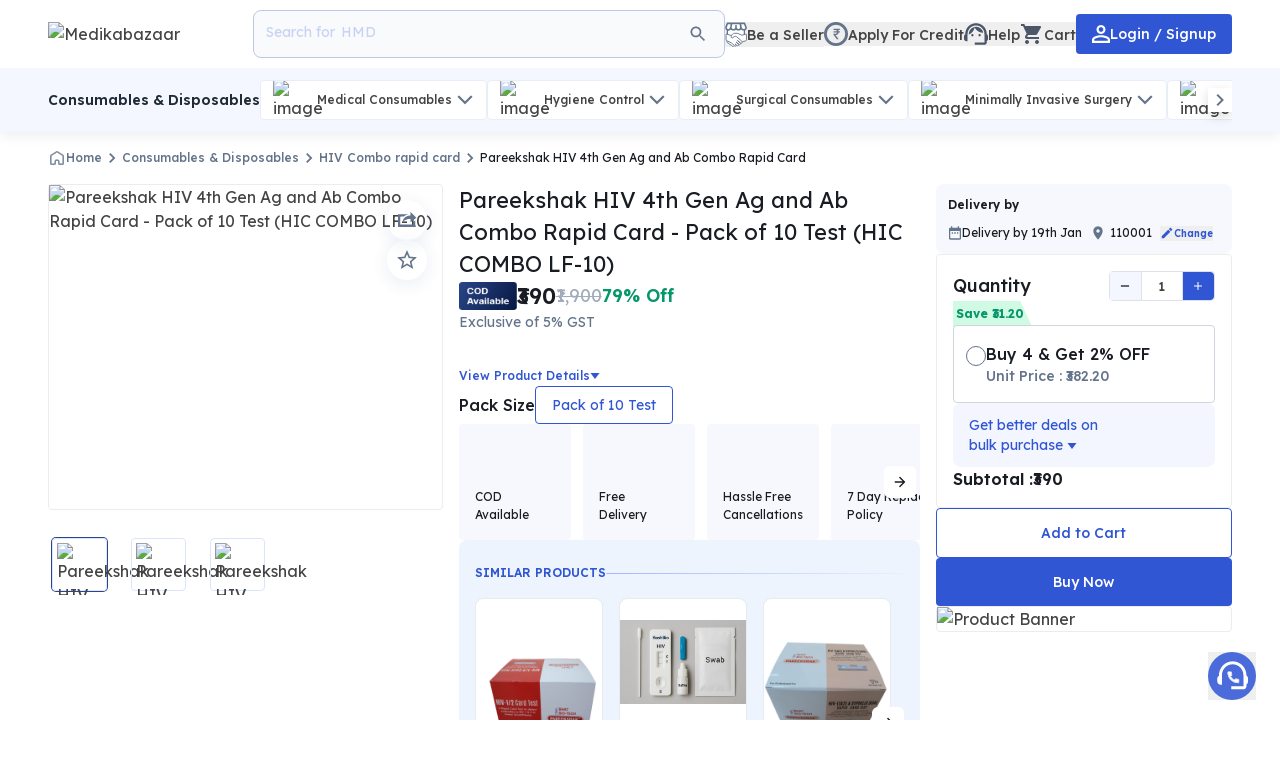

--- FILE ---
content_type: text/css; charset=UTF-8
request_url: https://www.medikabazaar.com/_next/static/css/4a101974d8b4f5a9.css
body_size: 24157
content:
body,html{padding:0;margin:0;background:#fff;color:#444;font-family:var(--default-font);font-optical-sizing:auto;font-size:16px;line-height:150%;height:100%}@media (min-width:1024px){body,html{font-size:16px}}.noUi-tooltip{font-size:.5rem!important}.pagination-button-disabled{border:1px solid #b8c0cc!important;color:#a0abbb!important}.pagination-button-active{border:1px solid #b8c0cc!important;background-color:#3056d3!important;color:#fff!important}.stop-scrolling{height:100%!important;overflow:hidden!important}a{text-decoration:none}*{box-sizing:border-box}input:focus,textarea:focus{outline:none}input::-webkit-inner-spin-button,input::-webkit-outer-spin-button{-webkit-appearance:none;margin:0}input[type=number]{-moz-appearance:textfield}.hide-scrollbar::-webkit-scrollbar{display:none}.custom-scroll::-webkit-scrollbar{-webkit-appearance:none;width:4px}.custom-scroll::-webkit-scrollbar-thumb{border-radius:2px;background-color:#a0abbb;-webkit-box-shadow:0 0 1px hsla(0,0%,100%,.5)}.rc-tooltip{z-index:9999}.hide-scrollbar{-ms-overflow-style:none;scrollbar-width:none}.force-scrollbar::-webkit-scrollbar{-webkit-appearance:none;width:7px}.force-scrollbar::-webkit-scrollbar-thumb{border-radius:4px;background-color:rgba(0,0,0,.5);-webkit-box-shadow:0 0 1px hsla(0,0%,100%,.5)}.select{-webkit-appearance:none;-moz-appearance:none;appearance:none;background-image:url("data:image/svg+xml;charset=UTF-8,%3csvg xmlns='http://www.w3.org/2000/svg' viewBox='0 0 24 24' fill='none' stroke='currentColor' stroke-width='2' stroke-linecap='round' stroke-linejoin='round'%3e%3cpolyline points='6 9 12 15 18 9'%3e%3c/polyline%3e%3c/svg%3e");background-repeat:no-repeat;background-position:right 1rem center;background-size:1em}h1{font-size:24px;font-weight:700}h2{font-size:20px}h2,h3{font-weight:600}h3{font-size:18px}h4{font-size:16px;font-weight:600}#bannerdiv .swiper-slide{width:100%!important}.swiper:not(.swiper-auto-width) .swiper-slide{width:auto!important}.swiper-slide.checkout-coupons{width:100%!important}.swiper-slide:not(.swiper-slide-active){margin-top:0!important}.swiper-wrapper{display:flex;align-items:flex-start}.swiper-container{overflow:hidden}@keyframes shimmer{0%{background-color:#fff}to{background-color:#ebf1f9}}.collection-slick-slider.slick-slider.center.slick-initialized .slick-list{padding:0!important}.collection-slick-slider .slick-slide{width:11rem!important}.collection-slick-slider .slick-slide>div{padding:8px 0}.collection-slick-slider .slick-arrow{display:none!important}.collection-slick-slider .slick-list .slick-track{width:880px!important}.shimmer-animation{animation:shimmer .5s linear infinite alternate}.initial-child-container{align-items:center}.selected-filter:before{content:"";background:#3056d3;display:flex;position:absolute;width:3px;top:0;height:66px;left:0}*,:after,:before{--tw-border-spacing-x:0;--tw-border-spacing-y:0;--tw-translate-x:0;--tw-translate-y:0;--tw-rotate:0;--tw-skew-x:0;--tw-skew-y:0;--tw-scale-x:1;--tw-scale-y:1;--tw-pan-x: ;--tw-pan-y: ;--tw-pinch-zoom: ;--tw-scroll-snap-strictness:proximity;--tw-gradient-from-position: ;--tw-gradient-via-position: ;--tw-gradient-to-position: ;--tw-ordinal: ;--tw-slashed-zero: ;--tw-numeric-figure: ;--tw-numeric-spacing: ;--tw-numeric-fraction: ;--tw-ring-inset: ;--tw-ring-offset-width:0px;--tw-ring-offset-color:#fff;--tw-ring-color:rgba(59,130,246,.5);--tw-ring-offset-shadow:0 0 #0000;--tw-ring-shadow:0 0 #0000;--tw-shadow:0 0 #0000;--tw-shadow-colored:0 0 #0000;--tw-blur: ;--tw-brightness: ;--tw-contrast: ;--tw-grayscale: ;--tw-hue-rotate: ;--tw-invert: ;--tw-saturate: ;--tw-sepia: ;--tw-drop-shadow: ;--tw-backdrop-blur: ;--tw-backdrop-brightness: ;--tw-backdrop-contrast: ;--tw-backdrop-grayscale: ;--tw-backdrop-hue-rotate: ;--tw-backdrop-invert: ;--tw-backdrop-opacity: ;--tw-backdrop-saturate: ;--tw-backdrop-sepia: ;--tw-contain-size: ;--tw-contain-layout: ;--tw-contain-paint: ;--tw-contain-style: }::backdrop{--tw-border-spacing-x:0;--tw-border-spacing-y:0;--tw-translate-x:0;--tw-translate-y:0;--tw-rotate:0;--tw-skew-x:0;--tw-skew-y:0;--tw-scale-x:1;--tw-scale-y:1;--tw-pan-x: ;--tw-pan-y: ;--tw-pinch-zoom: ;--tw-scroll-snap-strictness:proximity;--tw-gradient-from-position: ;--tw-gradient-via-position: ;--tw-gradient-to-position: ;--tw-ordinal: ;--tw-slashed-zero: ;--tw-numeric-figure: ;--tw-numeric-spacing: ;--tw-numeric-fraction: ;--tw-ring-inset: ;--tw-ring-offset-width:0px;--tw-ring-offset-color:#fff;--tw-ring-color:rgba(59,130,246,.5);--tw-ring-offset-shadow:0 0 #0000;--tw-ring-shadow:0 0 #0000;--tw-shadow:0 0 #0000;--tw-shadow-colored:0 0 #0000;--tw-blur: ;--tw-brightness: ;--tw-contrast: ;--tw-grayscale: ;--tw-hue-rotate: ;--tw-invert: ;--tw-saturate: ;--tw-sepia: ;--tw-drop-shadow: ;--tw-backdrop-blur: ;--tw-backdrop-brightness: ;--tw-backdrop-contrast: ;--tw-backdrop-grayscale: ;--tw-backdrop-hue-rotate: ;--tw-backdrop-invert: ;--tw-backdrop-opacity: ;--tw-backdrop-saturate: ;--tw-backdrop-sepia: ;--tw-contain-size: ;--tw-contain-layout: ;--tw-contain-paint: ;--tw-contain-style: }

/* ! tailwindcss v3.4.16 | MIT License | https://tailwindcss.com */*,:after,:before{box-sizing:border-box;border:0 solid}:after,:before{--tw-content:""}:host,html{line-height:1.5;-webkit-text-size-adjust:100%;-moz-tab-size:4;-o-tab-size:4;tab-size:4;font-family:ui-sans-serif,system-ui,sans-serif,Apple Color Emoji,Segoe UI Emoji,Segoe UI Symbol,Noto Color Emoji;font-feature-settings:normal;font-variation-settings:normal;-webkit-tap-highlight-color:transparent}body{margin:0;line-height:inherit}hr{height:0;color:inherit;border-top-width:1px}abbr:where([title]){-webkit-text-decoration:underline dotted;text-decoration:underline dotted}h1,h2,h3,h4,h5,h6{font-size:inherit;font-weight:inherit}a{color:inherit;text-decoration:inherit}b,strong{font-weight:bolder}code,kbd,pre,samp{font-family:ui-monospace,SFMono-Regular,Menlo,Monaco,Consolas,Liberation Mono,Courier New,monospace;font-feature-settings:normal;font-variation-settings:normal;font-size:1em}small{font-size:80%}sub,sup{font-size:75%;line-height:0;position:relative;vertical-align:baseline}sub{bottom:-.25em}sup{top:-.5em}table{text-indent:0;border-color:inherit;border-collapse:collapse}button,input,optgroup,select,textarea{font-family:inherit;font-feature-settings:inherit;font-variation-settings:inherit;font-size:100%;font-weight:inherit;line-height:inherit;letter-spacing:inherit;color:inherit;margin:0;padding:0}button,select{text-transform:none}button,input:where([type=button]),input:where([type=reset]),input:where([type=submit]){-webkit-appearance:button;background-color:transparent;background-image:none}:-moz-focusring{outline:auto}:-moz-ui-invalid{box-shadow:none}progress{vertical-align:baseline}::-webkit-inner-spin-button,::-webkit-outer-spin-button{height:auto}[type=search]{-webkit-appearance:textfield;outline-offset:-2px}::-webkit-search-decoration{-webkit-appearance:none}::-webkit-file-upload-button{-webkit-appearance:button;font:inherit}summary{display:list-item}blockquote,dd,dl,figure,h1,h2,h3,h4,h5,h6,hr,p,pre{margin:0}fieldset{margin:0}fieldset,legend{padding:0}menu,ol,ul{list-style:none;margin:0;padding:0}dialog{padding:0}textarea{resize:vertical}input::-moz-placeholder,textarea::-moz-placeholder{opacity:1;color:#9ca3af}input::placeholder,textarea::placeholder{opacity:1;color:#9ca3af}[role=button],button{cursor:pointer}:disabled{cursor:default}audio,canvas,embed,iframe,img,object,svg,video{display:block;vertical-align:middle}img,video{max-width:100%;height:auto}[hidden]:where(:not([hidden=until-found])){display:none}.\!container{width:100%!important;margin-right:auto!important;margin-left:auto!important;padding-right:1rem!important;padding-left:1rem!important}.container{width:100%;margin-right:auto;margin-left:auto;padding-right:1rem;padding-left:1rem}@media (min-width:475px){.\!container{max-width:475px!important}.container{max-width:475px}}@media (min-width:640px){.\!container{max-width:640px!important}.container{max-width:640px}}@media (min-width:768px){.\!container{max-width:768px!important}.container{max-width:768px}}@media (min-width:1024px){.\!container{max-width:1024px!important}.container{max-width:1024px}}@media (min-width:1280px){.\!container{max-width:1280px!important}.container{max-width:1280px}}@media (min-width:1536px){.\!container{max-width:1536px!important}.container{max-width:1536px}}.container-align{width:100%;margin-right:auto;margin-left:auto}@media (min-width:475px){.container-align{max-width:475px}}@media (min-width:640px){.container-align{max-width:640px}}@media (min-width:768px){.container-align{max-width:768px}}@media (min-width:1024px){.container-align{max-width:1024px}}@media (min-width:1280px){.container-align{max-width:1280px}}@media (min-width:1536px){.container-align{max-width:1536px}}.container-align{max-width:1280px;padding-left:1rem;padding-right:1rem}@media (min-width:768px){.container-align{padding-left:3.5rem;padding-right:3.5rem}}@media (min-width:1024px){.container-align{padding-left:3rem;padding-right:3rem}}.pointer-events-none{pointer-events:none}.pointer-events-auto{pointer-events:auto}.visible{visibility:visible}.invisible{visibility:hidden}.collapse{visibility:collapse}.\!static{position:static!important}.static{position:static}.fixed{position:fixed}.absolute{position:absolute}.relative{position:relative}.sticky{position:sticky}.inset-0{inset:0}.inset-x-0{left:0;right:0}.inset-y-0{top:0;bottom:0}.\!bottom-0{bottom:0!important}.-bottom-12{bottom:-3rem}.-bottom-24{bottom:-6rem}.-bottom-\[1000px\]{bottom:-1000px}.-bottom-\[17px\]{bottom:-17px}.-left-24{left:-6rem}.-left-4{left:-1rem}.-left-8{left:-2rem}.-right-12{right:-3rem}.-right-4{right:-1rem}.-right-8{right:-2rem}.-top-10{top:-2.5rem}.-top-12{top:-3rem}.-top-2{top:-.5rem}.-top-\[2px\]{top:-2px}.bottom-0{bottom:0}.bottom-1{bottom:.25rem}.bottom-14{bottom:3.5rem}.bottom-16{bottom:4rem}.bottom-2{bottom:.5rem}.bottom-3{bottom:.75rem}.bottom-5{bottom:1.25rem}.bottom-9{bottom:2.25rem}.bottom-\[\#E7EAEE\]{bottom:#e7eaee}.bottom-\[-1px\]{bottom:-1px}.bottom-\[1rem\]{bottom:1rem}.bottom-\[5\.3rem\]{bottom:5.3rem}.bottom-\[9\.3rem\]{bottom:9.3rem}.bottom-\[9rem\]{bottom:9rem}.bottom-full{bottom:100%}.left-0{left:0}.left-0\.5{left:.125rem}.left-1{left:.25rem}.left-1\/2{left:50%}.left-10{left:2.5rem}.left-16{left:4rem}.left-2{left:.5rem}.left-2\.5{left:.625rem}.left-20{left:5rem}.left-3{left:.75rem}.left-4{left:1rem}.left-40{left:10rem}.left-5{left:1.25rem}.left-\[-3\.6rem\]{left:-3.6rem}.left-\[1\.5rem\]{left:1.5rem}.left-\[15px\]{left:15px}.left-\[2\.36px\]{left:2.36px}.left-\[21rem\]{left:21rem}.left-\[23px\]{left:23px}.left-\[248px\]{left:248px}.left-\[28\%\]{left:28%}.left-\[4\.69rem\]{left:4.69rem}.left-\[45\%\]{left:45%}.left-auto{left:auto}.left-full{left:100%}.right-0{right:0}.right-1{right:.25rem}.right-10{right:2.5rem}.right-16{right:4rem}.right-2{right:.5rem}.right-20{right:5rem}.right-3{right:.75rem}.right-4{right:1rem}.right-5{right:1.25rem}.right-6{right:1.5rem}.right-\[-12px\]{right:-12px}.right-\[-1rem\]{right:-1rem}.right-\[-4px\]{right:-4px}.right-\[-6px\]{right:-6px}.right-\[30\%\]{right:30%}.right-\[3rem\]{right:3rem}.right-auto{right:auto}.top-0{top:0}.top-0\.5{top:.125rem}.top-1{top:.25rem}.top-1\/2{top:50%}.top-10{top:2.5rem}.top-12{top:3rem}.top-2{top:.5rem}.top-3{top:.75rem}.top-4{top:1rem}.top-\[-10px\]{top:-10px}.top-\[-11\.29px\]{top:-11.29px}.top-\[-2rem\]{top:-2rem}.top-\[-30\%\]{top:-30%}.top-\[-4px\]{top:-4px}.top-\[10px\]{top:10px}.top-\[134px\]{top:134px}.top-\[20\%\]{top:20%}.top-\[23px\]{top:23px}.top-\[30\%\]{top:30%}.top-\[35\%\]{top:35%}.top-\[4\.25rem\]{top:4.25rem}.top-\[40\%\]{top:40%}.top-\[4rem\]{top:4rem}.top-\[5rem\]{top:5rem}.top-\[9px\]{top:9px}.z-10{z-index:10}.z-20{z-index:20}.z-30{z-index:30}.z-50{z-index:50}.z-\[-10\]{z-index:-10}.z-\[-1\]{z-index:-1}.z-\[1000\]{z-index:1000}.z-\[1001\]{z-index:1001}.z-\[100\]{z-index:100}.z-\[101\]{z-index:101}.z-\[1040\]{z-index:1040}.z-\[1050\]{z-index:1050}.z-\[1051\]{z-index:1051}.z-\[1\]{z-index:1}.z-\[2000\]{z-index:2000}.z-\[20\]{z-index:20}.z-\[21\]{z-index:21}.z-\[2\]{z-index:2}.z-\[49\]{z-index:49}.z-\[50\]{z-index:50}.z-\[51\]{z-index:51}.z-\[9999\]{z-index:9999}.col-span-1{grid-column:span 1/span 1}.col-span-2{grid-column:span 2/span 2}.float-right{float:right}.\!m-1{margin:.25rem!important}.m-0{margin:0}.m-2{margin:.5rem}.m-4{margin:1rem}.m-auto{margin:auto}.-mx-2{margin-left:-.5rem;margin-right:-.5rem}.mx-0{margin-left:0;margin-right:0}.mx-0\.5{margin-left:.125rem;margin-right:.125rem}.mx-1{margin-left:.25rem;margin-right:.25rem}.mx-10{margin-left:2.5rem;margin-right:2.5rem}.mx-2{margin-left:.5rem;margin-right:.5rem}.mx-3{margin-left:.75rem;margin-right:.75rem}.mx-4{margin-left:1rem;margin-right:1rem}.mx-auto{margin-left:auto;margin-right:auto}.my-1{margin-top:.25rem;margin-bottom:.25rem}.my-2{margin-top:.5rem;margin-bottom:.5rem}.my-2\.5{margin-top:.625rem;margin-bottom:.625rem}.my-3{margin-top:.75rem;margin-bottom:.75rem}.my-3\.5{margin-top:.875rem;margin-bottom:.875rem}.my-4{margin-top:1rem;margin-bottom:1rem}.my-5{margin-top:1.25rem;margin-bottom:1.25rem}.my-6{margin-top:1.5rem;margin-bottom:1.5rem}.my-8{margin-top:2rem;margin-bottom:2rem}.my-\[5px\]{margin-top:5px;margin-bottom:5px}.my-auto{margin-top:auto;margin-bottom:auto}.\!mb-0{margin-bottom:0!important}.\!mb-1{margin-bottom:.25rem!important}.\!ml-2\.5{margin-left:.625rem!important}.\!ml-auto{margin-left:auto!important}.\!mr-8{margin-right:2rem!important}.\!mr-auto{margin-right:auto!important}.-mb-0\.5{margin-bottom:-.125rem}.-mb-4{margin-bottom:-1rem}.-mb-\[\.88rem\]{margin-bottom:-.88rem}.-ml-24{margin-left:-6rem}.-mr-4{margin-right:-1rem}.-mr-8{margin-right:-2rem}.-mt-16{margin-top:-4rem}.-mt-2{margin-top:-.5rem}.-mt-3{margin-top:-.75rem}.-mt-4{margin-top:-1rem}.-mt-5{margin-top:-1.25rem}.-mt-\[3px\]{margin-top:-3px}.mb-0{margin-bottom:0}.mb-0\.5{margin-bottom:.125rem}.mb-1{margin-bottom:.25rem}.mb-10{margin-bottom:2.5rem}.mb-12{margin-bottom:3rem}.mb-14{margin-bottom:3.5rem}.mb-16{margin-bottom:4rem}.mb-2{margin-bottom:.5rem}.mb-20{margin-bottom:5rem}.mb-3{margin-bottom:.75rem}.mb-4{margin-bottom:1rem}.mb-5{margin-bottom:1.25rem}.mb-6{margin-bottom:1.5rem}.mb-7{margin-bottom:1.75rem}.mb-8{margin-bottom:2rem}.mb-\[\.3rem\]{margin-bottom:.3rem}.mb-\[10rem\]{margin-bottom:10rem}.mb-\[2\.2rem\]{margin-bottom:2.2rem}.mb-\[2\.75rem\]{margin-bottom:2.75rem}.ml-0\.5{margin-left:.125rem}.ml-1{margin-left:.25rem}.ml-10{margin-left:2.5rem}.ml-2{margin-left:.5rem}.ml-2\.5{margin-left:.625rem}.ml-4{margin-left:1rem}.ml-5{margin-left:1.25rem}.ml-7{margin-left:1.75rem}.ml-8{margin-left:2rem}.ml-\[1\.11rem\]{margin-left:1.11rem}.ml-\[5px\]{margin-left:5px}.ml-auto{margin-left:auto}.mr-0{margin-right:0}.mr-1{margin-right:.25rem}.mr-1\.5{margin-right:.375rem}.mr-14{margin-right:3.5rem}.mr-2{margin-right:.5rem}.mr-3{margin-right:.75rem}.mr-4{margin-right:1rem}.mr-6{margin-right:1.5rem}.mr-7{margin-right:1.75rem}.mr-8{margin-right:2rem}.mr-\[3rem\]{margin-right:3rem}.mr-auto{margin-right:auto}.mt-0{margin-top:0}.mt-0\.5{margin-top:.125rem}.mt-1{margin-top:.25rem}.mt-1\.5{margin-top:.375rem}.mt-10{margin-top:2.5rem}.mt-12{margin-top:3rem}.mt-16{margin-top:4rem}.mt-2{margin-top:.5rem}.mt-2\.5{margin-top:.625rem}.mt-3{margin-top:.75rem}.mt-3\.5{margin-top:.875rem}.mt-4{margin-top:1rem}.mt-48{margin-top:12rem}.mt-5{margin-top:1.25rem}.mt-6{margin-top:1.5rem}.mt-7{margin-top:1.75rem}.mt-8{margin-top:2rem}.mt-9{margin-top:2.25rem}.mt-\[\.06rem\]{margin-top:.06rem}.mt-\[\.67rem\]{margin-top:.67rem}.mt-\[\.88rem\]{margin-top:.88rem}.mt-\[\.9rem\]{margin-top:.9rem}.mt-\[1\.13rem\]{margin-top:1.13rem}.mt-\[1\.63rem\]{margin-top:1.63rem}.mt-\[15\%\]{margin-top:15%}.mt-\[2px\]{margin-top:2px}.mt-\[3\%\]{margin-top:3%}.mt-\[30px\]{margin-top:30px}.mt-\[3rem\]{margin-top:3rem}.mt-\[50px\]{margin-top:50px}.mt-\[53px\]{margin-top:53px}.mt-auto{margin-top:auto}.box-border{box-sizing:border-box}.line-clamp-1{-webkit-line-clamp:1}.line-clamp-1,.line-clamp-2{overflow:hidden;display:-webkit-box;-webkit-box-orient:vertical}.line-clamp-2{-webkit-line-clamp:2}.line-clamp-3{overflow:hidden;display:-webkit-box;-webkit-box-orient:vertical;-webkit-line-clamp:3}.block{display:block}.inline-block{display:inline-block}.inline{display:inline}.\!flex{display:flex!important}.flex{display:flex}.inline-flex{display:inline-flex}.table{display:table}.grid{display:grid}.contents{display:contents}.hidden{display:none}.aspect-\[1\.7\]{aspect-ratio:1.7}.aspect-\[1\/1\.2\]{aspect-ratio:1/1.2}.aspect-\[6\/1\.2\]{aspect-ratio:6/1.2}.aspect-\[6\/1\.7\]{aspect-ratio:6/1.7}.aspect-\[6\/2\.5\]{aspect-ratio:6/2.5}.aspect-square{aspect-ratio:1/1}.aspect-video{aspect-ratio:16/9}.\!h-20{height:5rem!important}.\!h-8{height:2rem!important}.\!h-\[2\.625rem\]{height:2.625rem!important}.\!h-\[45vh\]{height:45vh!important}.\!h-\[50px\]{height:50px!important}.\!h-\[53px\]{height:53px!important}.\!h-\[65vh\]{height:65vh!important}.\!h-auto{height:auto!important}.\!h-full{height:100%!important}.h-0{height:0}.h-0\.5{height:.125rem}.h-1{height:.25rem}.h-10{height:2.5rem}.h-11{height:2.75rem}.h-12{height:3rem}.h-14{height:3.5rem}.h-16{height:4rem}.h-2{height:.5rem}.h-2\.5{height:.625rem}.h-2\/3{height:66.666667%}.h-20{height:5rem}.h-24{height:6rem}.h-28{height:7rem}.h-3{height:.75rem}.h-32{height:8rem}.h-36{height:9rem}.h-4{height:1rem}.h-40{height:10rem}.h-44{height:11rem}.h-48{height:12rem}.h-5{height:1.25rem}.h-52{height:13rem}.h-6{height:1.5rem}.h-60{height:15rem}.h-7{height:1.75rem}.h-8{height:2rem}.h-80{height:20rem}.h-9{height:2.25rem}.h-\[\.06rem\]{height:.06rem}.h-\[0\.25rem\]{height:.25rem}.h-\[0\.2rem\]{height:.2rem}.h-\[1\.1rem\]{height:1.1rem}.h-\[1\.22rem\]{height:1.22rem}.h-\[1\.4rem\]{height:1.4rem}.h-\[1\.5rem\]{height:1.5rem}.h-\[1\.6rem\]{height:1.6rem}.h-\[1\.8rem\]{height:1.8rem}.h-\[10\%\]{height:10%}.h-\[10\.5rem\]{height:10.5rem}.h-\[100\%\]{height:100%}.h-\[100px\]{height:100px}.h-\[100vh\]{height:100vh}.h-\[11\.25rem\]{height:11.25rem}.h-\[110px\]{height:110px}.h-\[11px\]{height:11px}.h-\[12\.5rem\]{height:12.5rem}.h-\[124px\]{height:124px}.h-\[13\.1rem\]{height:13.1rem}.h-\[138px\]{height:138px}.h-\[14\.25rem\]{height:14.25rem}.h-\[143px\]{height:143px}.h-\[150px\]{height:150px}.h-\[160px\]{height:160px}.h-\[17\.15px\]{height:17.15px}.h-\[18px\]{height:18px}.h-\[18rem\]{height:18rem}.h-\[19\.25rem\]{height:19.25rem}.h-\[1px\]{height:1px}.h-\[1rem\]{height:1rem}.h-\[2\.63rem\]{height:2.63rem}.h-\[2\.875rem\]{height:2.875rem}.h-\[20\%\]{height:20%}.h-\[20\.44rem\]{height:20.44rem}.h-\[20px\]{height:20px}.h-\[20vh\]{height:20vh}.h-\[21rem\]{height:21rem}.h-\[22\.5rem\]{height:22.5rem}.h-\[23\.5rem\]{height:23.5rem}.h-\[233px\]{height:233px}.h-\[240px\]{height:240px}.h-\[250px\]{height:250px}.h-\[25rem\]{height:25rem}.h-\[260px\]{height:260px}.h-\[26px\]{height:26px}.h-\[27\.88rem\]{height:27.88rem}.h-\[276px\]{height:276px}.h-\[27px\]{height:27px}.h-\[29px\]{height:29px}.h-\[2px\]{height:2px}.h-\[3\.13rem\]{height:3.13rem}.h-\[3\.75rem\]{height:3.75rem}.h-\[30px\]{height:30px}.h-\[31px\]{height:31px}.h-\[348px\]{height:348px}.h-\[34px\]{height:34px}.h-\[35rem\]{height:35rem}.h-\[36px\]{height:36px}.h-\[3px\]{height:3px}.h-\[3rem\]{height:3rem}.h-\[4\.25rem\]{height:4.25rem}.h-\[4\.2rem\]{height:4.2rem}.h-\[4\.5rem\]{height:4.5rem}.h-\[4\.6rem\]{height:4.6rem}.h-\[40px\]{height:40px}.h-\[43px\]{height:43px}.h-\[44px\]{height:44px}.h-\[45vh\]{height:45vh}.h-\[46px\]{height:46px}.h-\[4rem\]{height:4rem}.h-\[5\.5rem\]{height:5.5rem}.h-\[5\.6rem\]{height:5.6rem}.h-\[5\.8rem\]{height:5.8rem}.h-\[500px\]{height:500px}.h-\[52px\]{height:52px}.h-\[56px\]{height:56px}.h-\[5px\]{height:5px}.h-\[6\.25rem\]{height:6.25rem}.h-\[6\.3rem\]{height:6.3rem}.h-\[6\.5rem\]{height:6.5rem}.h-\[600px\]{height:600px}.h-\[60px\]{height:60px}.h-\[64px\]{height:64px}.h-\[65px\]{height:65px}.h-\[66px\]{height:66px}.h-\[71px\]{height:71px}.h-\[77\.11px\]{height:77.11px}.h-\[8\.5rem\]{height:8.5rem}.h-\[80\%\]{height:80%}.h-\[82px\]{height:82px}.h-\[86px\]{height:86px}.h-\[8rem\]{height:8rem}.h-\[94px\]{height:94px}.h-\[9rem\]{height:9rem}.h-\[calc\(100\%_-_3rem\)\]{height:calc(100% - 3rem)}.h-\[calc\(100\%_-_4\.25rem\)\]{height:calc(100% - 4.25rem)}.h-\[calc\(100\%_-_4rem\)\]{height:calc(100% - 4rem)}.h-\[calc\(100\%_-_7\.25rem\)\]{height:calc(100% - 7.25rem)}.h-\[calc\(100\%_-_7\.75rem\)\]{height:calc(100% - 7.75rem)}.h-\[calc\(100\%_-_8rem\)\]{height:calc(100% - 8rem)}.h-\[calc\(100vh-64px\)\]{height:calc(100vh - 64px)}.h-\[calc\(100vh_-_12rem\)\]{height:calc(100vh - 12rem)}.h-\[calc\(100vh_-_2\.4rem\)\]{height:calc(100vh - 2.4rem)}.h-auto{height:auto}.h-fit{height:-moz-fit-content;height:fit-content}.h-full{height:100%}.h-screen{height:100vh}.\!max-h-\[80vh\]{max-height:80vh!important}.max-h-10{max-height:2.5rem}.max-h-12{max-height:3rem}.max-h-14{max-height:3.5rem}.max-h-16{max-height:4rem}.max-h-32{max-height:8rem}.max-h-\[10\.63rem\]{max-height:10.63rem}.max-h-\[100px\]{max-height:100px}.max-h-\[10rem\]{max-height:10rem}.max-h-\[2\.25rem\]{max-height:2.25rem}.max-h-\[2\.5rem\]{max-height:2.5rem}.max-h-\[200px\]{max-height:200px}.max-h-\[21px\]{max-height:21px}.max-h-\[280px\]{max-height:280px}.max-h-\[328px\]{max-height:328px}.max-h-\[346px\]{max-height:346px}.max-h-\[3rem\]{max-height:3rem}.max-h-\[40px\]{max-height:40px}.max-h-\[40vh\]{max-height:40vh}.max-h-\[4rem\]{max-height:4rem}.max-h-\[6\.25rem\]{max-height:6.25rem}.max-h-\[60vh\]{max-height:60vh}.max-h-\[62vh\]{max-height:62vh}.max-h-\[65vh\]{max-height:65vh}.max-h-\[6rem\]{max-height:6rem}.max-h-\[80vh\]{max-height:80vh}.max-h-\[85vh\]{max-height:85vh}.max-h-\[8rem\]{max-height:8rem}.max-h-\[90vh\]{max-height:90vh}.max-h-full{max-height:100%}.\!min-h-0{min-height:0!important}.min-h-10{min-height:2.5rem}.min-h-16{min-height:4rem}.min-h-\[1\.25rem\]{min-height:1.25rem}.min-h-\[10\.94rem\]{min-height:10.94rem}.min-h-\[100px\]{min-height:100px}.min-h-\[100vh\]{min-height:100vh}.min-h-\[108px\]{min-height:108px}.min-h-\[10rem\]{min-height:10rem}.min-h-\[120px\]{min-height:120px}.min-h-\[140px\]{min-height:140px}.min-h-\[160px\]{min-height:160px}.min-h-\[180px\]{min-height:180px}.min-h-\[1rem\]{min-height:1rem}.min-h-\[2\.5rem\]{min-height:2.5rem}.min-h-\[260px\]{min-height:260px}.min-h-\[29px\]{min-height:29px}.min-h-\[300px\]{min-height:300px}.min-h-\[30px\]{min-height:30px}.min-h-\[36px\]{min-height:36px}.min-h-\[380px\]{min-height:380px}.min-h-\[40px\]{min-height:40px}.min-h-\[44px\]{min-height:44px}.min-h-\[4rem\]{min-height:4rem}.min-h-\[60vh\]{min-height:60vh}.min-h-\[6rem\]{min-height:6rem}.min-h-\[70vh\]{min-height:70vh}.min-h-\[8\.13rem\]{min-height:8.13rem}.min-h-\[8rem\]{min-height:8rem}.min-h-\[90vh\]{min-height:90vh}.min-h-full{min-height:100%}.\!w-\[55px\]{width:55px!important}.\!w-\[70\%\]{width:70%!important}.\!w-fit{width:-moz-fit-content!important;width:fit-content!important}.\!w-full{width:100%!important}.w-0\.5{width:.125rem}.w-1{width:.25rem}.w-1\/2{width:50%}.w-1\/3{width:33.333333%}.w-1\/5{width:20%}.w-1\/6{width:16.666667%}.w-10{width:2.5rem}.w-11{width:2.75rem}.w-12{width:3rem}.w-14{width:3.5rem}.w-16{width:4rem}.w-2\.5{width:.625rem}.w-2\/3{width:66.666667%}.w-2\/4{width:50%}.w-20{width:5rem}.w-24{width:6rem}.w-28{width:7rem}.w-3{width:.75rem}.w-32{width:8rem}.w-36{width:9rem}.w-4{width:1rem}.w-4\/6{width:66.666667%}.w-40{width:10rem}.w-44{width:11rem}.w-48{width:12rem}.w-5{width:1.25rem}.w-56{width:14rem}.w-6{width:1.5rem}.w-6\/12{width:50%}.w-60{width:15rem}.w-64{width:16rem}.w-7{width:1.75rem}.w-8{width:2rem}.w-80{width:20rem}.w-9{width:2.25rem}.w-\[\.88rem\]{width:.88rem}.w-\[0\.25rem\]{width:.25rem}.w-\[1\.22rem\]{width:1.22rem}.w-\[1\.4rem\]{width:1.4rem}.w-\[1\.5rem\]{width:1.5rem}.w-\[10\.31rem\]{width:10.31rem}.w-\[100\%\]{width:100%}.w-\[100px\]{width:100px}.w-\[10rem\]{width:10rem}.w-\[11\.25rem\]{width:11.25rem}.w-\[11\.75rem\]{width:11.75rem}.w-\[110px\]{width:110px}.w-\[11px\]{width:11px}.w-\[138px\]{width:138px}.w-\[140px\]{width:140px}.w-\[14rem\]{width:14rem}.w-\[150px\]{width:150px}.w-\[16\.25rem\]{width:16.25rem}.w-\[16\.66\%\]{width:16.66%}.w-\[18\%\]{width:18%}.w-\[18rem\]{width:18rem}.w-\[19rem\]{width:19rem}.w-\[20px\]{width:20px}.w-\[21\.25rem\]{width:21.25rem}.w-\[21rem\]{width:21rem}.w-\[244px\]{width:244px}.w-\[25\%\]{width:25%}.w-\[250px\]{width:250px}.w-\[260px\]{width:260px}.w-\[26px\]{width:26px}.w-\[30\%\]{width:30%}.w-\[312px\]{width:312px}.w-\[33\%\]{width:33%}.w-\[340px\]{width:340px}.w-\[35\%\]{width:35%}.w-\[360px\]{width:360px}.w-\[38\%\]{width:38%}.w-\[4\.3rem\]{width:4.3rem}.w-\[4\.5rem\]{width:4.5rem}.w-\[4\.6rem\]{width:4.6rem}.w-\[4\.8rem\]{width:4.8rem}.w-\[40\%\]{width:40%}.w-\[400px\]{width:400px}.w-\[40px\]{width:40px}.w-\[41px\]{width:41px}.w-\[45\%\]{width:45%}.w-\[46\%\]{width:46%}.w-\[460px\]{width:460px}.w-\[5\.25rem\]{width:5.25rem}.w-\[5\.5rem\]{width:5.5rem}.w-\[50\%\]{width:50%}.w-\[52px\]{width:52px}.w-\[58px\]{width:58px}.w-\[6\.25rem\]{width:6.25rem}.w-\[6\.5rem\]{width:6.5rem}.w-\[60\%\]{width:60%}.w-\[60px\]{width:60px}.w-\[63px\]{width:63px}.w-\[65\%\]{width:65%}.w-\[65px\]{width:65px}.w-\[66\%\]{width:66%}.w-\[66px\]{width:66px}.w-\[6rem\]{width:6rem}.w-\[7\.5rem\]{width:7.5rem}.w-\[7\.88rem\]{width:7.88rem}.w-\[70\%\]{width:70%}.w-\[72px\]{width:72px}.w-\[73\.9px\]{width:73.9px}.w-\[75\%\]{width:75%}.w-\[77\.11px\]{width:77.11px}.w-\[7rem\]{width:7rem}.w-\[8\.31rem\]{width:8.31rem}.w-\[80\%\]{width:80%}.w-\[82px\]{width:82px}.w-\[85\%\]{width:85%}.w-\[870px\]{width:870px}.w-\[8rem\]{width:8rem}.w-\[90\%\]{width:90%}.w-\[90px\]{width:90px}.w-\[93\%\]{width:93%}.w-\[95\%\]{width:95%}.w-\[98\%\]{width:98%}.w-\[calc\(100\%-30px\)\]{width:calc(100% - 30px)}.w-\[calc\(100\%_-40px\)\]{width:calc(100% - 40px)}.w-auto{width:auto}.w-fit{width:-moz-fit-content;width:fit-content}.w-full{width:100%}.w-screen{width:100vw}.min-w-0{min-width:0}.min-w-10{min-width:2.5rem}.min-w-16{min-width:4rem}.min-w-28{min-width:7rem}.min-w-\[\.25rem\]{min-width:.25rem}.min-w-\[1\.25rem\]{min-width:1.25rem}.min-w-\[1\.5rem\]{min-width:1.5rem}.min-w-\[100px\]{min-width:100px}.min-w-\[10px\]{min-width:10px}.min-w-\[10rem\]{min-width:10rem}.min-w-\[130px\]{min-width:130px}.min-w-\[16rem\]{min-width:16rem}.min-w-\[17rem\]{min-width:17rem}.min-w-\[25rem\]{min-width:25rem}.min-w-\[27rem\]{min-width:27rem}.min-w-\[300px\]{min-width:300px}.min-w-\[328px\]{min-width:328px}.min-w-\[35\%\]{min-width:35%}.min-w-\[48px\]{min-width:48px}.min-w-\[52px\]{min-width:52px}.min-w-\[65\%\]{min-width:65%}.min-w-\[6rem\]{min-width:6rem}.min-w-\[75px\]{min-width:75px}.min-w-\[8\.13rem\]{min-width:8.13rem}.min-w-\[80px\]{min-width:80px}.min-w-\[9\.75rem\]{min-width:9.75rem}.min-w-fit{min-width:-moz-fit-content;min-width:fit-content}.min-w-full{min-width:100%}.\!max-w-\[55px\]{max-width:55px!important}.\!max-w-max{max-width:-moz-max-content!important;max-width:max-content!important}.max-w-10{max-width:2.5rem}.max-w-16{max-width:4rem}.max-w-3{max-width:.75rem}.max-w-48{max-width:12rem}.max-w-4xl{max-width:56rem}.max-w-\[\.75rem\]{max-width:.75rem}.max-w-\[1\.5rem\]{max-width:1.5rem}.max-w-\[1\.6rem\]{max-width:1.6rem}.max-w-\[100\%\]{max-width:100%}.max-w-\[10rem\]{max-width:10rem}.max-w-\[12\.38rem\]{max-width:12.38rem}.max-w-\[1200px\]{max-width:1200px}.max-w-\[1280px\]{max-width:1280px}.max-w-\[12rem\]{max-width:12rem}.max-w-\[132px\]{max-width:132px}.max-w-\[150px\]{max-width:150px}.max-w-\[160px\]{max-width:160px}.max-w-\[17rem\]{max-width:17rem}.max-w-\[180px\]{max-width:180px}.max-w-\[2\.88rem\]{max-width:2.88rem}.max-w-\[20\.63rem\]{max-width:20.63rem}.max-w-\[200px\]{max-width:200px}.max-w-\[21px\]{max-width:21px}.max-w-\[220px\]{max-width:220px}.max-w-\[22px\]{max-width:22px}.max-w-\[240px\]{max-width:240px}.max-w-\[25\.94rem\]{max-width:25.94rem}.max-w-\[25rem\]{max-width:25rem}.max-w-\[27rem\]{max-width:27rem}.max-w-\[3\.13rem\]{max-width:3.13rem}.max-w-\[312px\]{max-width:312px}.max-w-\[324px\]{max-width:324px}.max-w-\[35rem\]{max-width:35rem}.max-w-\[36rem\]{max-width:36rem}.max-w-\[375px\]{max-width:375px}.max-w-\[400px\]{max-width:400px}.max-w-\[40px\]{max-width:40px}.max-w-\[45\.88rem\]{max-width:45.88rem}.max-w-\[455px\]{max-width:455px}.max-w-\[45px\]{max-width:45px}.max-w-\[48px\]{max-width:48px}.max-w-\[500px\]{max-width:500px}.max-w-\[56\.25rem\]{max-width:56.25rem}.max-w-\[600px\]{max-width:600px}.max-w-\[60px\]{max-width:60px}.max-w-\[65\%\]{max-width:65%}.max-w-\[690px\]{max-width:690px}.max-w-\[6rem\]{max-width:6rem}.max-w-\[7\.5rem\]{max-width:7.5rem}.max-w-\[7\.69rem\]{max-width:7.69rem}.max-w-\[70\%\]{max-width:70%}.max-w-\[8\.25rem\]{max-width:8.25rem}.max-w-\[80\%\]{max-width:80%}.max-w-\[80px\]{max-width:80px}.max-w-\[8rem\]{max-width:8rem}.max-w-\[9\.25rem\]{max-width:9.25rem}.max-w-\[90px\]{max-width:90px}.max-w-\[90vw\]{max-width:90vw}.max-w-fit{max-width:-moz-fit-content;max-width:fit-content}.max-w-full{max-width:100%}.max-w-max{max-width:-moz-max-content;max-width:max-content}.max-w-min{max-width:-moz-min-content;max-width:min-content}.max-w-sm{max-width:24rem}.max-w-xl{max-width:36rem}.flex-1{flex:1 1 0%}.flex-\[0_0_auto\]{flex:0 0 auto}.flex-auto{flex:1 1 auto}.flex-none{flex:none}.flex-shrink-0{flex-shrink:0}.shrink{flex-shrink:1}.shrink-0{flex-shrink:0}.shrink-\[1\]{flex-shrink:1}.shrink-\[2\]{flex-shrink:2}.shrink-\[3\]{flex-shrink:3}.shrink-\[5\]{flex-shrink:5}.shrink-\[8\]{flex-shrink:8}.flex-grow{flex-grow:1}.flex-grow-0{flex-grow:0}.grow{flex-grow:1}.grow-0{flex-grow:0}.grow-\[1\]{flex-grow:1}.grow-\[2\]{flex-grow:2}.grow-\[3\]{flex-grow:3}.grow-\[5\]{flex-grow:5}.grow-\[8\]{flex-grow:8}.basis-1\/2{flex-basis:50%}.basis-1\/4{flex-basis:25%}.basis-12{flex-basis:3rem}.basis-2\/3{flex-basis:66.666667%}.basis-3\/4{flex-basis:75%}.basis-\[100\%\]{flex-basis:100%}.basis-\[30\%\]{flex-basis:30%}.basis-\[40\%\]{flex-basis:40%}.basis-\[480px\]{flex-basis:480px}.basis-\[55\%\]{flex-basis:55%}.basis-\[70\%\]{flex-basis:70%}.basis-auto{flex-basis:auto}.basis-full{flex-basis:100%}.table-fixed{table-layout:fixed}.border-collapse{border-collapse:collapse}.-translate-x-1\/2{--tw-translate-x:-50%}.-translate-x-1\/2,.-translate-y-1\/2{transform:translate(var(--tw-translate-x),var(--tw-translate-y)) rotate(var(--tw-rotate)) skewX(var(--tw-skew-x)) skewY(var(--tw-skew-y)) scaleX(var(--tw-scale-x)) scaleY(var(--tw-scale-y))}.-translate-y-1\/2{--tw-translate-y:-50%}.-translate-y-1\/3{--tw-translate-y:-33.333333%}.-translate-y-1\/3,.-translate-y-20{transform:translate(var(--tw-translate-x),var(--tw-translate-y)) rotate(var(--tw-rotate)) skewX(var(--tw-skew-x)) skewY(var(--tw-skew-y)) scaleX(var(--tw-scale-x)) scaleY(var(--tw-scale-y))}.-translate-y-20{--tw-translate-y:-5rem}.-translate-y-\[20\%\]{--tw-translate-y:-20%}.-translate-y-\[20\%\],.-translate-y-\[40px\]{transform:translate(var(--tw-translate-x),var(--tw-translate-y)) rotate(var(--tw-rotate)) skewX(var(--tw-skew-x)) skewY(var(--tw-skew-y)) scaleX(var(--tw-scale-x)) scaleY(var(--tw-scale-y))}.-translate-y-\[40px\]{--tw-translate-y:-40px}.-rotate-180{--tw-rotate:-180deg}.-rotate-180,.-rotate-90{transform:translate(var(--tw-translate-x),var(--tw-translate-y)) rotate(var(--tw-rotate)) skewX(var(--tw-skew-x)) skewY(var(--tw-skew-y)) scaleX(var(--tw-scale-x)) scaleY(var(--tw-scale-y))}.-rotate-90{--tw-rotate:-90deg}.rotate-180{--tw-rotate:180deg}.rotate-180,.rotate-45{transform:translate(var(--tw-translate-x),var(--tw-translate-y)) rotate(var(--tw-rotate)) skewX(var(--tw-skew-x)) skewY(var(--tw-skew-y)) scaleX(var(--tw-scale-x)) scaleY(var(--tw-scale-y))}.rotate-45{--tw-rotate:45deg}.rotate-90{--tw-rotate:90deg}.rotate-90,.rotate-\[-90deg\]{transform:translate(var(--tw-translate-x),var(--tw-translate-y)) rotate(var(--tw-rotate)) skewX(var(--tw-skew-x)) skewY(var(--tw-skew-y)) scaleX(var(--tw-scale-x)) scaleY(var(--tw-scale-y))}.rotate-\[-90deg\]{--tw-rotate:-90deg}.rotate-\[180deg\]{--tw-rotate:180deg}.rotate-\[180deg\],.rotate-\[90deg\]{transform:translate(var(--tw-translate-x),var(--tw-translate-y)) rotate(var(--tw-rotate)) skewX(var(--tw-skew-x)) skewY(var(--tw-skew-y)) scaleX(var(--tw-scale-x)) scaleY(var(--tw-scale-y))}.rotate-\[90deg\]{--tw-rotate:90deg}.transform{transform:translate(var(--tw-translate-x),var(--tw-translate-y)) rotate(var(--tw-rotate)) skewX(var(--tw-skew-x)) skewY(var(--tw-skew-y)) scaleX(var(--tw-scale-x)) scaleY(var(--tw-scale-y))}@keyframes slide-in-coupon{0%{transform:translateX(100%)}to{transform:translateX(-100%)}}.animate-\[slide-in-coupon_7s_linear_infinite\]{animation:slide-in-coupon 7s linear infinite}@keyframes slide-in-kyc-banner{0%{transform:translateY(100%);opacity:0}60%{opacity:.2}70%{opacity:.5}90%{opacity:.7}to{transform:translateY(0);opacity:1}}.animate-\[slide-in-kyc-banner_0\.4s_ease-out\]{animation:slide-in-kyc-banner .4s ease-out}@keyframes slide-in-out-top{0%{transform:translateY(-100%);opacity:0}10%{transform:translateY(0);opacity:1}80%{transform:translateY(0);opacity:1}to{transform:translateY(-100%);opacity:0}}.animate-\[slide-in-out-top_2s_ease-out_forwards\]{animation:slide-in-out-top 2s ease-out forwards}@keyframes slide-in{0%{transform:translateY(-100%);opacity:0;height:0}60%{opacity:.2;height:10px}70%{opacity:.5;height:20px}90%{opacity:.7;height:40px}to{transform:translateY(0);opacity:1;height:auto}}.animate-\[slide-in_0\.4s_ease-out\]{animation:slide-in .4s ease-out}.animate-\[spin_0\.5s_linear_infinite\]{animation:spin .5s linear infinite}@keyframes pulse{50%{opacity:.5}}.animate-pulse{animation:pulse 2s cubic-bezier(.4,0,.6,1) infinite}@keyframes spin{to{transform:rotate(1turn)}}.animate-spin{animation:spin 1s linear infinite}.\!cursor-not-allowed{cursor:not-allowed!important}.cursor-not-allowed{cursor:not-allowed}.cursor-pointer{cursor:pointer}.resize-none{resize:none}.resize{resize:both}.list-outside{list-style-position:outside}.list-decimal{list-style-type:decimal}.list-disc{list-style-type:disc}.appearance-none{-webkit-appearance:none;-moz-appearance:none;appearance:none}.auto-rows-auto{grid-auto-rows:auto}.grid-cols-1{grid-template-columns:repeat(1,minmax(0,1fr))}.grid-cols-2{grid-template-columns:repeat(2,minmax(0,1fr))}.grid-cols-3{grid-template-columns:repeat(3,minmax(0,1fr))}.grid-cols-4{grid-template-columns:repeat(4,minmax(0,1fr))}.grid-cols-5{grid-template-columns:repeat(5,minmax(0,1fr))}.flex-row{flex-direction:row}.flex-row-reverse{flex-direction:row-reverse}.flex-col{flex-direction:column}.flex-col-reverse{flex-direction:column-reverse}.flex-wrap{flex-wrap:wrap}.flex-nowrap{flex-wrap:nowrap}.place-content-center{place-content:center}.content-start{align-content:flex-start}.items-start{align-items:flex-start}.items-end{align-items:flex-end}.items-center{align-items:center}.items-baseline{align-items:baseline}.justify-start{justify-content:flex-start}.justify-end{justify-content:flex-end}.justify-center{justify-content:center}.justify-between{justify-content:space-between}.justify-around{justify-content:space-around}.justify-evenly{justify-content:space-evenly}.justify-items-center{justify-items:center}.gap-0{gap:0}.gap-0\.5{gap:.125rem}.gap-1{gap:.25rem}.gap-1\.5{gap:.375rem}.gap-10{gap:2.5rem}.gap-12{gap:3rem}.gap-16{gap:4rem}.gap-2{gap:.5rem}.gap-2\.5{gap:.625rem}.gap-3{gap:.75rem}.gap-4{gap:1rem}.gap-5{gap:1.25rem}.gap-6{gap:1.5rem}.gap-7{gap:1.75rem}.gap-8{gap:2rem}.gap-\[\.56rem\]{gap:.56rem}.gap-\[\.8rem\]{gap:.8rem}.gap-\[0\.1rem\]{gap:.1rem}.gap-\[0\.2rem\]{gap:.2rem}.gap-\[0\.6rem\]{gap:.6rem}.gap-\[1\.25rem\]{gap:1.25rem}.gap-\[1\.68rem\]{gap:1.68rem}.gap-\[10px\]{gap:10px}.gap-\[116px\]{gap:116px}.gap-\[14px\]{gap:14px}.gap-\[26px\]{gap:26px}.gap-\[27\.97px\]{gap:27.97px}.gap-\[2px\]{gap:2px}.gap-\[40px\]{gap:40px}.gap-\[4px\]{gap:4px}.gap-\[52px\]{gap:52px}.gap-\[64px\]{gap:64px}.gap-\[6px\]{gap:6px}.gap-\[72px\]{gap:72px}.gap-x-2{-moz-column-gap:.5rem;column-gap:.5rem}.gap-x-4{-moz-column-gap:1rem;column-gap:1rem}.gap-x-6{-moz-column-gap:1.5rem;column-gap:1.5rem}.gap-x-\[3rem\]{-moz-column-gap:3rem;column-gap:3rem}.gap-y-4{row-gap:1rem}.gap-y-6{row-gap:1.5rem}.gap-y-8{row-gap:2rem}.space-x-2>:not([hidden])~:not([hidden]){--tw-space-x-reverse:0;margin-right:calc(.5rem * var(--tw-space-x-reverse));margin-left:calc(.5rem * calc(1 - var(--tw-space-x-reverse)))}.self-start{align-self:flex-start}.self-end{align-self:flex-end}.self-center{align-self:center}.self-stretch{align-self:stretch}.justify-self-center{justify-self:center}.overflow-auto{overflow:auto}.overflow-hidden{overflow:hidden}.overflow-visible{overflow:visible}.overflow-scroll{overflow:scroll}.overflow-x-auto{overflow-x:auto}.overflow-y-auto{overflow-y:auto}.overflow-x-hidden{overflow-x:hidden}.overflow-y-hidden{overflow-y:hidden}.overflow-y-visible{overflow-y:visible}.overflow-x-scroll{overflow-x:scroll}.overflow-y-scroll{overflow-y:scroll}.truncate{overflow:hidden;white-space:nowrap}.overflow-ellipsis,.text-ellipsis,.truncate{text-overflow:ellipsis}.whitespace-nowrap{white-space:nowrap}.whitespace-pre-line{white-space:pre-line}.text-nowrap{text-wrap:nowrap}.text-pretty{text-wrap:pretty}.break-words{overflow-wrap:break-word}.\!rounded{border-radius:.25rem!important}.rounded{border-radius:.25rem}.rounded-2xl{border-radius:1rem}.rounded-3xl{border-radius:1.5rem}.rounded-\[\.63rem\]{border-radius:.63rem}.rounded-\[1\.25rem\]{border-radius:1.25rem}.rounded-\[1\.63rem\]{border-radius:1.63rem}.rounded-\[10px\]{border-radius:10px}.rounded-\[16px\]{border-radius:16px}.rounded-\[20px\]{border-radius:20px}.rounded-\[22px\]{border-radius:22px}.rounded-\[2px\]{border-radius:2px}.rounded-\[3\.75rem\]{border-radius:3.75rem}.rounded-\[4px\]{border-radius:4px}.rounded-\[50\%\]{border-radius:50%}.rounded-\[6px\]{border-radius:6px}.rounded-\[8px\]{border-radius:8px}.rounded-\[9\.16px\]{border-radius:9.16px}.rounded-\[inherit\]{border-radius:inherit}.rounded-full{border-radius:9999px}.rounded-lg{border-radius:.5rem}.rounded-md{border-radius:.375rem}.rounded-none{border-radius:0}.rounded-sm{border-radius:.125rem}.rounded-xl{border-radius:.75rem}.rounded-b-lg{border-bottom-right-radius:.5rem;border-bottom-left-radius:.5rem}.rounded-b-none{border-bottom-right-radius:0;border-bottom-left-radius:0}.rounded-l-lg{border-top-left-radius:.5rem;border-bottom-left-radius:.5rem}.rounded-r-2xl{border-top-right-radius:1rem;border-bottom-right-radius:1rem}.rounded-r-lg{border-top-right-radius:.5rem;border-bottom-right-radius:.5rem}.rounded-s-lg{border-start-start-radius:.5rem;border-end-start-radius:.5rem}.rounded-t-2xl{border-top-left-radius:1rem;border-top-right-radius:1rem}.rounded-t-lg{border-top-left-radius:.5rem;border-top-right-radius:.5rem}.rounded-t-md{border-top-left-radius:.375rem;border-top-right-radius:.375rem}.rounded-bl-\[8px\]{border-bottom-left-radius:8px}.rounded-bl-lg{border-bottom-left-radius:.5rem}.rounded-br{border-bottom-right-radius:.25rem}.rounded-br-\[8px\]{border-bottom-right-radius:8px}.rounded-br-lg{border-bottom-right-radius:.5rem}.rounded-tl-\[8px\]{border-top-left-radius:8px}.rounded-tr{border-top-right-radius:.25rem}.rounded-tr-\[8px\]{border-top-right-radius:8px}.rounded-tr-lg{border-top-right-radius:.5rem}.\!border{border-width:1px!important}.\!border-0{border-width:0!important}.\!border-2{border-width:2px!important}.border{border-width:1px}.border-0{border-width:0}.border-2{border-width:2px}.border-4{border-width:4px}.border-\[0\.7px\]{border-width:.7px}.border-\[0px\]{border-width:0}.border-\[1\.5px\]{border-width:1.5px}.border-\[1px\]{border-width:1px}.border-\[3\.5px\]{border-width:3.5px}.border-y-2{border-top-width:2px;border-bottom-width:2px}.border-b{border-bottom-width:1px}.border-b-2{border-bottom-width:2px}.border-b-4{border-bottom-width:4px}.border-b-\[0\.5px\]{border-bottom-width:.5px}.border-b-\[3px\]{border-bottom-width:3px}.border-l{border-left-width:1px}.border-l-2{border-left-width:2px}.border-r{border-right-width:1px}.border-r-0{border-right-width:0}.border-r-4{border-right-width:4px}.border-t{border-top-width:1px}.border-t-2{border-top-width:2px}.border-t-\[0\.5px\]{border-top-width:.5px}.\!border-solid{border-style:solid!important}.border-solid{border-style:solid}.border-dashed{border-style:dashed}.\!border-none{border-style:none!important}.border-none{border-style:none}.\!border-\[\#3056D3\]{--tw-border-opacity:1!important;border-color:rgb(48 86 211/var(--tw-border-opacity,1))!important}.\!border-\[\#DAE4FC\]{--tw-border-opacity:1!important;border-color:rgb(218 228 252/var(--tw-border-opacity,1))!important}.\!border-\[\#DDE5FD\]{--tw-border-opacity:1!important;border-color:rgb(221 229 253/var(--tw-border-opacity,1))!important}.\!border-\[\#EDEDED\]{--tw-border-opacity:1!important;border-color:rgb(237 237 237/var(--tw-border-opacity,1))!important}.border-\[\#0000001A\]{border-color:#0000001a}.border-\[\#0000004D\]{border-color:#0000004d}.border-\[\#000000\]\/\[0\.05\],.border-\[\#000\]\/\[0\.05\]{border-color:rgba(0,0,0,.05)}.border-\[\#047857\]{--tw-border-opacity:1;border-color:rgb(4 120 87/var(--tw-border-opacity,1))}.border-\[\#059669\]{--tw-border-opacity:1;border-color:rgb(5 150 105/var(--tw-border-opacity,1))}.border-\[\#182A54\]{--tw-border-opacity:1;border-color:rgb(24 42 84/var(--tw-border-opacity,1))}.border-\[\#243773\]\/\[0\.3\]{border-color:rgba(36,55,115,.3)}.border-\[\#253773\]{--tw-border-opacity:1;border-color:rgb(37 55 115/var(--tw-border-opacity,1))}.border-\[\#264eae40\]{border-color:#264eae40}.border-\[\#2A4689\]{--tw-border-opacity:1;border-color:rgb(42 70 137/var(--tw-border-opacity,1))}.border-\[\#2F5AC7\]{--tw-border-opacity:1;border-color:rgb(47 90 199/var(--tw-border-opacity,1))}.border-\[\#3056D3\],.border-\[\#3056d3\]{--tw-border-opacity:1;border-color:rgb(48 86 211/var(--tw-border-opacity,1))}.border-\[\#324D9F\]{--tw-border-opacity:1;border-color:rgb(50 77 159/var(--tw-border-opacity,1))}.border-\[\#3659CD\]{--tw-border-opacity:1;border-color:rgb(54 89 205/var(--tw-border-opacity,1))}.border-\[\#3A9F4B\]{--tw-border-opacity:1;border-color:rgb(58 159 75/var(--tw-border-opacity,1))}.border-\[\#3E4F85\]{--tw-border-opacity:1;border-color:rgb(62 79 133/var(--tw-border-opacity,1))}.border-\[\#444\]{--tw-border-opacity:1;border-color:rgb(68 68 68/var(--tw-border-opacity,1))}.border-\[\#465579\]{--tw-border-opacity:1;border-color:rgb(70 85 121/var(--tw-border-opacity,1))}.border-\[\#4A6BD9\]{--tw-border-opacity:1;border-color:rgb(74 107 217/var(--tw-border-opacity,1))}.border-\[\#858F9F\]{--tw-border-opacity:1;border-color:rgb(133 143 159/var(--tw-border-opacity,1))}.border-\[\#991B1B\]{--tw-border-opacity:1;border-color:rgb(153 27 27/var(--tw-border-opacity,1))}.border-\[\#BCBCBC\]{--tw-border-opacity:1;border-color:rgb(188 188 188/var(--tw-border-opacity,1))}.border-\[\#BDC9E4\]{--tw-border-opacity:1;border-color:rgb(189 201 228/var(--tw-border-opacity,1))}.border-\[\#C65151\]{--tw-border-opacity:1;border-color:rgb(198 81 81/var(--tw-border-opacity,1))}.border-\[\#C8D2F3\]{--tw-border-opacity:1;border-color:rgb(200 210 243/var(--tw-border-opacity,1))}.border-\[\#CCCCCC\]{--tw-border-opacity:1;border-color:rgb(204 204 204/var(--tw-border-opacity,1))}.border-\[\#CFCFCF\]{--tw-border-opacity:1;border-color:rgb(207 207 207/var(--tw-border-opacity,1))}.border-\[\#D0D5DD\]{--tw-border-opacity:1;border-color:rgb(208 213 221/var(--tw-border-opacity,1))}.border-\[\#DADADA\]{--tw-border-opacity:1;border-color:rgb(218 218 218/var(--tw-border-opacity,1))}.border-\[\#DCDCDC\]{--tw-border-opacity:1;border-color:rgb(220 220 220/var(--tw-border-opacity,1))}.border-\[\#DCE2EF\]{--tw-border-opacity:1;border-color:rgb(220 226 239/var(--tw-border-opacity,1))}.border-\[\#DEE2EB\]{--tw-border-opacity:1;border-color:rgb(222 226 235/var(--tw-border-opacity,1))}.border-\[\#DEE6F3\]{--tw-border-opacity:1;border-color:rgb(222 230 243/var(--tw-border-opacity,1))}.border-\[\#E0E7F1\]{--tw-border-opacity:1;border-color:rgb(224 231 241/var(--tw-border-opacity,1))}.border-\[\#E2E7EB\]{--tw-border-opacity:1;border-color:rgb(226 231 235/var(--tw-border-opacity,1))}.border-\[\#E2E7F9\]{--tw-border-opacity:1;border-color:rgb(226 231 249/var(--tw-border-opacity,1))}.border-\[\#E3ECFF\]{--tw-border-opacity:1;border-color:rgb(227 236 255/var(--tw-border-opacity,1))}.border-\[\#E4E4E4\]{--tw-border-opacity:1;border-color:rgb(228 228 228/var(--tw-border-opacity,1))}.border-\[\#E5E5E5\]{--tw-border-opacity:1;border-color:rgb(229 229 229/var(--tw-border-opacity,1))}.border-\[\#E5E8EF\]{--tw-border-opacity:1;border-color:rgb(229 232 239/var(--tw-border-opacity,1))}.border-\[\#E7E7E7\]{--tw-border-opacity:1;border-color:rgb(231 231 231/var(--tw-border-opacity,1))}.border-\[\#E7EAEE\]{--tw-border-opacity:1;border-color:rgb(231 234 238/var(--tw-border-opacity,1))}.border-\[\#E7EEF7\]{--tw-border-opacity:1;border-color:rgb(231 238 247/var(--tw-border-opacity,1))}.border-\[\#E8E8E8\]{--tw-border-opacity:1;border-color:rgb(232 232 232/var(--tw-border-opacity,1))}.border-\[\#E9E9E9\]{--tw-border-opacity:1;border-color:rgb(233 233 233/var(--tw-border-opacity,1))}.border-\[\#EBEBEB\]{--tw-border-opacity:1;border-color:rgb(235 235 235/var(--tw-border-opacity,1))}.border-\[\#EC6303\]{--tw-border-opacity:1;border-color:rgb(236 99 3/var(--tw-border-opacity,1))}.border-\[\#ECECEC\]{--tw-border-opacity:1;border-color:rgb(236 236 236/var(--tw-border-opacity,1))}.border-\[\#ECF2FF\]{--tw-border-opacity:1;border-color:rgb(236 242 255/var(--tw-border-opacity,1))}.border-\[\#EDEDED\]{--tw-border-opacity:1;border-color:rgb(237 237 237/var(--tw-border-opacity,1))}.border-\[\#EEF3FF\]{--tw-border-opacity:1;border-color:rgb(238 243 255/var(--tw-border-opacity,1))}.border-\[\#EFF3FB\]{--tw-border-opacity:1;border-color:rgb(239 243 251/var(--tw-border-opacity,1))}.border-\[\#F1F1F1\]{--tw-border-opacity:1;border-color:rgb(241 241 241/var(--tw-border-opacity,1))}.border-\[\#F4F4F4\]{--tw-border-opacity:1;border-color:rgb(244 244 244/var(--tw-border-opacity,1))}.border-\[\#F5F5F5\]{--tw-border-opacity:1;border-color:rgb(245 245 245/var(--tw-border-opacity,1))}.border-\[\#F5F8FF\]{--tw-border-opacity:1;border-color:rgb(245 248 255/var(--tw-border-opacity,1))}.border-\[\#F7F8FD\]{--tw-border-opacity:1;border-color:rgb(247 248 253/var(--tw-border-opacity,1))}.border-\[\#FE6635\]{--tw-border-opacity:1;border-color:rgb(254 102 53/var(--tw-border-opacity,1))}.border-\[\#FE6830\]{--tw-border-opacity:1;border-color:rgb(254 104 48/var(--tw-border-opacity,1))}.border-\[\#FF4B77\]{--tw-border-opacity:1;border-color:rgb(255 75 119/var(--tw-border-opacity,1))}.border-\[\#FFFFFF4D\]{border-color:#ffffff4d}.border-\[\#b8c0cc\]{--tw-border-opacity:1;border-color:rgb(184 192 204/var(--tw-border-opacity,1))}.border-\[\#ccc\]{--tw-border-opacity:1;border-color:rgb(204 204 204/var(--tw-border-opacity,1))}.border-\[\#e5e4e4\]{--tw-border-opacity:1;border-color:rgb(229 228 228/var(--tw-border-opacity,1))}.border-\[\#ff0000\]{--tw-border-opacity:1;border-color:rgb(255 0 0/var(--tw-border-opacity,1))}.border-\[\#fff\]{--tw-border-opacity:1;border-color:rgb(255 255 255/var(--tw-border-opacity,1))}.border-orange{--tw-border-opacity:1;border-color:rgb(236 99 3/var(--tw-border-opacity,1))}.border-transparent{border-color:transparent}.border-b-\[\#3056D3\]{--tw-border-opacity:1;border-bottom-color:rgb(48 86 211/var(--tw-border-opacity,1))}.border-b-\[\#ECECEC\]{--tw-border-opacity:1;border-bottom-color:rgb(236 236 236/var(--tw-border-opacity,1))}.border-b-\[\#EFF3FB\]{--tw-border-opacity:1;border-bottom-color:rgb(239 243 251/var(--tw-border-opacity,1))}.border-l-\[\#DEE2EB\]{--tw-border-opacity:1;border-left-color:rgb(222 226 235/var(--tw-border-opacity,1))}.border-r-\[\#DEE2EB\]{--tw-border-opacity:1;border-right-color:rgb(222 226 235/var(--tw-border-opacity,1))}.border-t-\[\#F4F4F4\]{--tw-border-opacity:1;border-top-color:rgb(244 244 244/var(--tw-border-opacity,1))}.border-opacity-10{--tw-border-opacity:0.1}.border-opacity-30{--tw-border-opacity:0.3}.\!bg-\[\#3056D3\]{--tw-bg-opacity:1!important;background-color:rgb(48 86 211/var(--tw-bg-opacity,1))!important}.\!bg-\[\#EDEDED\]{--tw-bg-opacity:1!important;background-color:rgb(237 237 237/var(--tw-bg-opacity,1))!important}.\!bg-\[\#F5F5F5\]{--tw-bg-opacity:1!important;background-color:rgb(245 245 245/var(--tw-bg-opacity,1))!important}.\!bg-\[\#FEF2F2\]{--tw-bg-opacity:1!important;background-color:rgb(254 242 242/var(--tw-bg-opacity,1))!important}.\!bg-orange{--tw-bg-opacity:1!important;background-color:rgb(236 99 3/var(--tw-bg-opacity,1))!important}.\!bg-transparent{background-color:transparent!important}.\!bg-white{--tw-bg-opacity:1!important;background-color:rgb(255 255 255/var(--tw-bg-opacity,1))!important}.bg-\[\#00000080\]{background-color:#00000080}.bg-\[\#0000008C\]{background-color:#0000008c}.bg-\[\#00a91c\]{--tw-bg-opacity:1;background-color:rgb(0 169 28/var(--tw-bg-opacity,1))}.bg-\[\#047857\]{--tw-bg-opacity:1;background-color:rgb(4 120 87/var(--tw-bg-opacity,1))}.bg-\[\#059669\]{--tw-bg-opacity:1;background-color:rgb(5 150 105/var(--tw-bg-opacity,1))}.bg-\[\#182A54\]{--tw-bg-opacity:1;background-color:rgb(24 42 84/var(--tw-bg-opacity,1))}.bg-\[\#1C1C1C\]{--tw-bg-opacity:1;background-color:rgb(28 28 28/var(--tw-bg-opacity,1))}.bg-\[\#1D0A00\]{--tw-bg-opacity:1;background-color:rgb(29 10 0/var(--tw-bg-opacity,1))}.bg-\[\#1E1E1E\]{--tw-bg-opacity:1;background-color:rgb(30 30 30/var(--tw-bg-opacity,1))}.bg-\[\#1E3069\]{--tw-bg-opacity:1;background-color:rgb(30 48 105/var(--tw-bg-opacity,1))}.bg-\[\#212121E5\]{background-color:#212121e5}.bg-\[\#243773\]{--tw-bg-opacity:1;background-color:rgb(36 55 115/var(--tw-bg-opacity,1))}.bg-\[\#2544AC\]{--tw-bg-opacity:1;background-color:rgb(37 68 172/var(--tw-bg-opacity,1))}.bg-\[\#2B3036\]{--tw-bg-opacity:1;background-color:rgb(43 48 54/var(--tw-bg-opacity,1))}.bg-\[\#3056D3\],.bg-\[\#3056d3\]{--tw-bg-opacity:1;background-color:rgb(48 86 211/var(--tw-bg-opacity,1))}.bg-\[\#3659CD\]{--tw-bg-opacity:1;background-color:rgb(54 89 205/var(--tw-bg-opacity,1))}.bg-\[\#365DBB\]{--tw-bg-opacity:1;background-color:rgb(54 93 187/var(--tw-bg-opacity,1))}.bg-\[\#383E47\]{--tw-bg-opacity:1;background-color:rgb(56 62 71/var(--tw-bg-opacity,1))}.bg-\[\#39A54A\]{--tw-bg-opacity:1;background-color:rgb(57 165 74/var(--tw-bg-opacity,1))}.bg-\[\#3A9F4B\]{--tw-bg-opacity:1;background-color:rgb(58 159 75/var(--tw-bg-opacity,1))}.bg-\[\#3C3C3C\]{--tw-bg-opacity:1;background-color:rgb(60 60 60/var(--tw-bg-opacity,1))}.bg-\[\#3DA34D\]{--tw-bg-opacity:1;background-color:rgb(61 163 77/var(--tw-bg-opacity,1))}.bg-\[\#3c4d82\]{--tw-bg-opacity:1;background-color:rgb(60 77 130/var(--tw-bg-opacity,1))}.bg-\[\#444\]{--tw-bg-opacity:1;background-color:rgb(68 68 68/var(--tw-bg-opacity,1))}.bg-\[\#4A6BD9\]{--tw-bg-opacity:1;background-color:rgb(74 107 217/var(--tw-bg-opacity,1))}.bg-\[\#858F9F\]{--tw-bg-opacity:1;background-color:rgb(133 143 159/var(--tw-bg-opacity,1))}.bg-\[\#98D9FF\]{--tw-bg-opacity:1;background-color:rgb(152 217 255/var(--tw-bg-opacity,1))}.bg-\[\#991B1B\]{--tw-bg-opacity:1;background-color:rgb(153 27 27/var(--tw-bg-opacity,1))}.bg-\[\#A0ABBB\]{--tw-bg-opacity:1;background-color:rgb(160 171 187/var(--tw-bg-opacity,1))}.bg-\[\#B031311A\]{background-color:#b031311a}.bg-\[\#B5B5B51A\]{background-color:#b5b5b51a}.bg-\[\#C65151\]{--tw-bg-opacity:1;background-color:rgb(198 81 81/var(--tw-bg-opacity,1))}.bg-\[\#D0D5DD\]{--tw-bg-opacity:1;background-color:rgb(208 213 221/var(--tw-bg-opacity,1))}.bg-\[\#D1FAE5\]{--tw-bg-opacity:1;background-color:rgb(209 250 229/var(--tw-bg-opacity,1))}.bg-\[\#DA501C\]{--tw-bg-opacity:1;background-color:rgb(218 80 28/var(--tw-bg-opacity,1))}.bg-\[\#DC5035\]{--tw-bg-opacity:1;background-color:rgb(220 80 53/var(--tw-bg-opacity,1))}.bg-\[\#E2E7F933\]{background-color:#e2e7f933}.bg-\[\#E2E7F9\]{--tw-bg-opacity:1;background-color:rgb(226 231 249/var(--tw-bg-opacity,1))}.bg-\[\#E2EBFF\]{--tw-bg-opacity:1;background-color:rgb(226 235 255/var(--tw-bg-opacity,1))}.bg-\[\#E4ECFF\]{--tw-bg-opacity:1;background-color:rgb(228 236 255/var(--tw-bg-opacity,1))}.bg-\[\#E5F3E3\]{--tw-bg-opacity:1;background-color:rgb(229 243 227/var(--tw-bg-opacity,1))}.bg-\[\#E7EAEE\]{--tw-bg-opacity:1;background-color:rgb(231 234 238/var(--tw-bg-opacity,1))}.bg-\[\#E7ECFD\]{--tw-bg-opacity:1;background-color:rgb(231 236 253/var(--tw-bg-opacity,1))}.bg-\[\#E7F3E6\]{--tw-bg-opacity:1;background-color:rgb(231 243 230/var(--tw-bg-opacity,1))}.bg-\[\#E8EBF4\]{--tw-bg-opacity:1;background-color:rgb(232 235 244/var(--tw-bg-opacity,1))}.bg-\[\#E9EEFE\]{--tw-bg-opacity:1;background-color:rgb(233 238 254/var(--tw-bg-opacity,1))}.bg-\[\#EAECF3\]{--tw-bg-opacity:1;background-color:rgb(234 236 243/var(--tw-bg-opacity,1))}.bg-\[\#EBF1F9\]{--tw-bg-opacity:1;background-color:rgb(235 241 249/var(--tw-bg-opacity,1))}.bg-\[\#EBF1FF\]{--tw-bg-opacity:1;background-color:rgb(235 241 255/var(--tw-bg-opacity,1))}.bg-\[\#ECECEC\]{--tw-bg-opacity:1;background-color:rgb(236 236 236/var(--tw-bg-opacity,1))}.bg-\[\#ECF1FC\]{--tw-bg-opacity:1;background-color:rgb(236 241 252/var(--tw-bg-opacity,1))}.bg-\[\#ED7044\]{--tw-bg-opacity:1;background-color:rgb(237 112 68/var(--tw-bg-opacity,1))}.bg-\[\#EDEDED\]{--tw-bg-opacity:1;background-color:rgb(237 237 237/var(--tw-bg-opacity,1))}.bg-\[\#EEF2FF\]{--tw-bg-opacity:1;background-color:rgb(238 242 255/var(--tw-bg-opacity,1))}.bg-\[\#EEF3FF\]{--tw-bg-opacity:1;background-color:rgb(238 243 255/var(--tw-bg-opacity,1))}.bg-\[\#EFF3FB\]{--tw-bg-opacity:1;background-color:rgb(239 243 251/var(--tw-bg-opacity,1))}.bg-\[\#EFF4FF\]{--tw-bg-opacity:1;background-color:rgb(239 244 255/var(--tw-bg-opacity,1))}.bg-\[\#F0F3FF\]{--tw-bg-opacity:1;background-color:rgb(240 243 255/var(--tw-bg-opacity,1))}.bg-\[\#F0F4FF\]{--tw-bg-opacity:1;background-color:rgb(240 244 255/var(--tw-bg-opacity,1))}.bg-\[\#F0F6FE\]{--tw-bg-opacity:1;background-color:rgb(240 246 254/var(--tw-bg-opacity,1))}.bg-\[\#F0F7F0\]{--tw-bg-opacity:1;background-color:rgb(240 247 240/var(--tw-bg-opacity,1))}.bg-\[\#F1F0FF80\]{background-color:#f1f0ff80}.bg-\[\#F1F0FF\]{--tw-bg-opacity:1;background-color:rgb(241 240 255/var(--tw-bg-opacity,1))}.bg-\[\#F1F4FF\]{--tw-bg-opacity:1;background-color:rgb(241 244 255/var(--tw-bg-opacity,1))}.bg-\[\#F1F5FF\]{--tw-bg-opacity:1;background-color:rgb(241 245 255/var(--tw-bg-opacity,1))}.bg-\[\#F2F6FF\]{--tw-bg-opacity:1;background-color:rgb(242 246 255/var(--tw-bg-opacity,1))}.bg-\[\#F3F5FF\]{--tw-bg-opacity:1;background-color:rgb(243 245 255/var(--tw-bg-opacity,1))}.bg-\[\#F3F7FF\]{--tw-bg-opacity:1;background-color:rgb(243 247 255/var(--tw-bg-opacity,1))}.bg-\[\#F4F4F4\]{--tw-bg-opacity:1;background-color:rgb(244 244 244/var(--tw-bg-opacity,1))}.bg-\[\#F4F6F9\]{--tw-bg-opacity:1;background-color:rgb(244 246 249/var(--tw-bg-opacity,1))}.bg-\[\#F4F7FF\]{--tw-bg-opacity:1;background-color:rgb(244 247 255/var(--tw-bg-opacity,1))}.bg-\[\#F5F5F5\]{--tw-bg-opacity:1;background-color:rgb(245 245 245/var(--tw-bg-opacity,1))}.bg-\[\#F5F8FF\]{--tw-bg-opacity:1;background-color:rgb(245 248 255/var(--tw-bg-opacity,1))}.bg-\[\#F5FAFF\]{--tw-bg-opacity:1;background-color:rgb(245 250 255/var(--tw-bg-opacity,1))}.bg-\[\#F6F6F6\]{--tw-bg-opacity:1;background-color:rgb(246 246 246/var(--tw-bg-opacity,1))}.bg-\[\#F6F7FA\]{--tw-bg-opacity:1;background-color:rgb(246 247 250/var(--tw-bg-opacity,1))}.bg-\[\#F7F8FD\]{--tw-bg-opacity:1;background-color:rgb(247 248 253/var(--tw-bg-opacity,1))}.bg-\[\#F8F8FF\]{--tw-bg-opacity:1;background-color:rgb(248 248 255/var(--tw-bg-opacity,1))}.bg-\[\#F9F9F9\]{--tw-bg-opacity:1;background-color:rgb(249 249 249/var(--tw-bg-opacity,1))}.bg-\[\#FAFAFA\]{--tw-bg-opacity:1;background-color:rgb(250 250 250/var(--tw-bg-opacity,1))}.bg-\[\#FDF8F6\]{--tw-bg-opacity:1;background-color:rgb(253 248 246/var(--tw-bg-opacity,1))}.bg-\[\#FE6830\]{--tw-bg-opacity:1;background-color:rgb(254 104 48/var(--tw-bg-opacity,1))}.bg-\[\#FEF2F2\]{--tw-bg-opacity:1;background-color:rgb(254 242 242/var(--tw-bg-opacity,1))}.bg-\[\#FF4B77\]{--tw-bg-opacity:1;background-color:rgb(255 75 119/var(--tw-bg-opacity,1))}.bg-\[\#FF8D0014\]{background-color:#ff8d0014}.bg-\[\#FFD835\]{--tw-bg-opacity:1;background-color:rgb(255 216 53/var(--tw-bg-opacity,1))}.bg-\[\#FFF7F2\]{--tw-bg-opacity:1;background-color:rgb(255 247 242/var(--tw-bg-opacity,1))}.bg-\[\#FFF8F2\]{--tw-bg-opacity:1;background-color:rgb(255 248 242/var(--tw-bg-opacity,1))}.bg-\[\#FFFFFF1A\]{background-color:#ffffff1a}.bg-\[\#FFFFFF30\]{background-color:#ffffff30}.bg-\[\#FFFFFF33\]{background-color:#ffffff33}.bg-\[\#FFFFFF4D\]{background-color:#ffffff4d}.bg-\[\#FFFFFF66\]{background-color:#ffffff66}.bg-\[\#ec6303\]{--tw-bg-opacity:1;background-color:rgb(236 99 3/var(--tw-bg-opacity,1))}.bg-\[\#f4f7ff\]{--tw-bg-opacity:1;background-color:rgb(244 247 255/var(--tw-bg-opacity,1))}.bg-\[\#f9fafc\]{--tw-bg-opacity:1;background-color:rgb(249 250 252/var(--tw-bg-opacity,1))}.bg-\[\#fff\]{--tw-bg-opacity:1;background-color:rgb(255 255 255/var(--tw-bg-opacity,1))}.bg-\[\#fff\]\/20{background-color:hsla(0,0%,100%,.2)}.bg-\[\#fff\]\/80{background-color:hsla(0,0%,100%,.8)}.bg-\[\#ffffff18\]{background-color:#ffffff18}.bg-\[rgba\(18\2c 18\2c 18\2c 0\.8\)\]{background-color:hsla(0,0%,7%,.8)}.bg-\[rgba\(255\2c 255\2c 255\2c 0\.35\)\]{background-color:hsla(0,0%,100%,.35)}.bg-\[rgba\(49\2c 49\2c 49\2c 0\.49\)\]{background-color:rgba(49,49,49,.49)}.bg-orange{--tw-bg-opacity:1;background-color:rgb(236 99 3/var(--tw-bg-opacity,1))}.bg-transparent{background-color:transparent}.bg-white{--tw-bg-opacity:1;background-color:rgb(255 255 255/var(--tw-bg-opacity,1))}.\!bg-\[linear-gradient\(0deg\2c rgba\(255\2c 255\2c 255\2c 0\.3\)\2c rgba\(255\2c 255\2c 255\2c 0\.3\)\)\2c linear-gradient\(0deg\2c rgba\(16\2c 117\2c 236\2c 0\.1\)\2c rgba\(16\2c 117\2c 236\2c 0\.1\)\)\]{background-image:linear-gradient(0deg,hsla(0,0%,100%,.3),hsla(0,0%,100%,.3)),linear-gradient(0deg,rgba(16,117,236,.1),rgba(16,117,236,.1))!important}.bg-\[linear-gradient\(0deg\2c _\#E2E7F9_0\%\2c _\#F7F8F9_196\.15\%\)\]{background-image:linear-gradient(0deg,#e2e7f9,#f7f8f9 196.15%)}.bg-\[linear-gradient\(104\.76deg\2c _\#ECF1FF_6\.3\%\2c _\#FFEADB_74\.54\%\)\]{background-image:linear-gradient(104.76deg,#ecf1ff 6.3%,#ffeadb 74.54%)}.bg-\[linear-gradient\(107\.58deg\2c _\#3BBAF0_0\.95\%\2c _\#1ABC9F_102\.29\%\)\]{background-image:linear-gradient(107.58deg,#3bbaf0 .95%,#1abc9f 102.29%)}.bg-\[linear-gradient\(118\.51deg\2c \#D97706_1\.68\%\2c \#9F4705_79\.07\%\)\]{background-image:linear-gradient(118.51deg,#d97706 1.68%,#9f4705 79.07%)}.bg-\[linear-gradient\(180deg\2c \#FFFFFF_0\%\2c \#E4EAFF_100\%\)\]{background-image:linear-gradient(180deg,#fff,#e4eaff)}.bg-\[linear-gradient\(180deg\2c _\#040404_26\.42\%\2c _hsla\(29\2c 73\%\2c 71\%\2c 0\)_68\.72\%\)\]{background-image:linear-gradient(180deg,#040404 26.42%,hsla(29,73%,71%,0) 68.72%)}.bg-\[linear-gradient\(180deg\2c _\#182A54_26\.42\%\2c _rgba\(52\2c 52\2c 52\2c 0\)_68\.72\%\)\]{background-image:linear-gradient(180deg,#182a54 26.42%,rgba(52,52,52,0) 68.72%)}.bg-\[linear-gradient\(180deg\2c _\#5264C1_0\%\2c _\#384BB0_100\%\)\]{background-image:linear-gradient(180deg,#5264c1,#384bb0)}.bg-\[linear-gradient\(180deg\2c _\#EC6303_26\.42\%\2c _rgba\(235\2c 178\2c 126\2c 0\)_68\.72\%\)\]{background-image:linear-gradient(180deg,#ec6303 26.42%,hsla(29,73%,71%,0) 68.72%)}.bg-\[linear-gradient\(180deg\2c _\#FFFFFF_-40\.4\%\2c _\#F1FBF7_111\.7\%\)\]{background-image:linear-gradient(180deg,#fff -40.4%,#f1fbf7 111.7%)}.bg-\[linear-gradient\(360deg\2c \#FFFFFF_-7\.61\%\2c \#EDEFFB_83\.7\%\)\]{background-image:linear-gradient(1turn,#fff -7.61%,#edeffb 83.7%)}.bg-\[linear-gradient\(90deg\2c \#253873_0\%\2c \#3753AA_54\.33\%\2c \#466AD9_100\%\)\]{background-image:linear-gradient(90deg,#253873,#3753aa 54.33%,#466ad9)}.bg-\[linear-gradient\(90deg\2c _rgba\(171\2c _181\2c _217\2c _0\)_0\%\2c _\#ABB5D9_100\%\)\]{background-image:linear-gradient(90deg,rgba(171,181,217,0),#abb5d9)}.bg-\[radial-gradient\(50\%_50\%_at_50\%_50\%\2c \#ABB5D9_0\%\2c rgba\(171\2c 181\2c 217\2c 0\)_100\%\)\],.bg-\[radial-gradient\(50\%_50\%_at_50\%_50\%\2c _\#ABB5D9_0\%\2c _rgba\(171\2c _181\2c _217\2c _0\)_100\%\)\]{background-image:radial-gradient(50% 50% at 50% 50%,#abb5d9 0,rgba(171,181,217,0) 100%)}.bg-\[url\(\'\/static\/images\/kyc-nud-bg\.png\'\)\]{background-image:url(/static/images/kyc-nud-bg.png)}.bg-\[url\(\/static\/images\/down\.png\)\]{background-image:url(/static/images/down.png)}.bg-\[url\(\/static\/images\/noresults\.png\)\]{background-image:url(/static/images/noresults.png)}.bg-\[url\(\/static\/images\/order-sucess-confetti\.png\)\]{background-image:url(/static/images/order-sucess-confetti.png)}.bg-gradient-to-l{background-image:linear-gradient(to left,var(--tw-gradient-stops))}.bg-gradient-to-r{background-image:linear-gradient(to right,var(--tw-gradient-stops))}.from-\[\#243773\]{--tw-gradient-from:#243773 var(--tw-gradient-from-position);--tw-gradient-to:rgba(36,55,115,0) var(--tw-gradient-to-position);--tw-gradient-stops:var(--tw-gradient-from),var(--tw-gradient-to)}.from-\[\#6863E2\]{--tw-gradient-from:#6863e2 var(--tw-gradient-from-position);--tw-gradient-to:rgba(104,99,226,0) var(--tw-gradient-to-position);--tw-gradient-stops:var(--tw-gradient-from),var(--tw-gradient-to)}.from-\[\#FE6830\]{--tw-gradient-from:#fe6830 var(--tw-gradient-from-position);--tw-gradient-to:rgba(254,104,48,0) var(--tw-gradient-to-position);--tw-gradient-stops:var(--tw-gradient-from),var(--tw-gradient-to)}.to-\[\#747299\]{--tw-gradient-to:#747299 var(--tw-gradient-to-position)}.to-\[\#9791C5\]{--tw-gradient-to:#9791c5 var(--tw-gradient-to-position)}.to-\[\#FF4B77\]{--tw-gradient-to:#ff4b77 var(--tw-gradient-to-position)}.bg-\[length\:0\.75rem\]{background-size:.75rem}.bg-contain{background-size:contain}.bg-cover{background-size:cover}.\!bg-clip-text{-webkit-background-clip:text!important;background-clip:text!important}.bg-clip-text{-webkit-background-clip:text;background-clip:text}.bg-\[96\%_50\%\]{background-position:96% 50%}.bg-\[right_1rem_center\]{background-position:right 1rem center}.bg-center{background-position:50%}.bg-right-bottom{background-position:100% 100%}.bg-right-top{background-position:100% 0}.bg-no-repeat{background-repeat:no-repeat}.object-contain{-o-object-fit:contain;object-fit:contain}.object-cover{-o-object-fit:cover;object-fit:cover}.object-fill{-o-object-fit:fill;object-fit:fill}.object-center{-o-object-position:center;object-position:center}.\!p-0{padding:0!important}.\!p-1{padding:.25rem!important}.\!p-3{padding:.75rem!important}.\!p-5{padding:1.25rem!important}.p-0{padding:0}.p-0\.5{padding:.125rem}.p-1{padding:.25rem}.p-1\.5{padding:.375rem}.p-12{padding:3rem}.p-2{padding:.5rem}.p-2\.5{padding:.625rem}.p-3{padding:.75rem}.p-3\.5{padding:.875rem}.p-4{padding:1rem}.p-5{padding:1.25rem}.p-6{padding:1.5rem}.p-7{padding:1.75rem}.p-8{padding:2rem}.p-\[\.88rem\]{padding:.88rem}.p-\[\.8rem\]{padding:.8rem}.p-\[0\.9rem\]{padding:.9rem}.p-\[12\.97px\]{padding:12.97px}.p-\[18px\]{padding:18px}.p-\[2px\]{padding:2px}.p-\[5px\]{padding:5px}.\!px-4{padding-left:1rem!important;padding-right:1rem!important}.\!py-\[0\.65rem\]{padding-top:.65rem!important;padding-bottom:.65rem!important}.px-0{padding-left:0;padding-right:0}.px-1{padding-left:.25rem;padding-right:.25rem}.px-1\.5{padding-left:.375rem;padding-right:.375rem}.px-10{padding-left:2.5rem;padding-right:2.5rem}.px-12{padding-left:3rem;padding-right:3rem}.px-16{padding-left:4rem;padding-right:4rem}.px-2{padding-left:.5rem;padding-right:.5rem}.px-2\.5{padding-left:.625rem;padding-right:.625rem}.px-3{padding-left:.75rem;padding-right:.75rem}.px-3\.5{padding-left:.875rem;padding-right:.875rem}.px-4{padding-left:1rem;padding-right:1rem}.px-5{padding-left:1.25rem;padding-right:1.25rem}.px-6{padding-left:1.5rem;padding-right:1.5rem}.px-7{padding-left:1.75rem;padding-right:1.75rem}.px-8{padding-left:2rem;padding-right:2rem}.px-9{padding-left:2.25rem;padding-right:2.25rem}.px-\[\.8rem\]{padding-left:.8rem;padding-right:.8rem}.px-\[\.94rem\]{padding-left:.94rem;padding-right:.94rem}.px-\[0\.8rem\]{padding-left:.8rem;padding-right:.8rem}.px-\[1\.19rem\]{padding-left:1.19rem;padding-right:1.19rem}.px-\[1\.56rem\]{padding-left:1.56rem;padding-right:1.56rem}.px-\[2\.25rem\]{padding-left:2.25rem;padding-right:2.25rem}.px-\[2\.75rem\]{padding-left:2.75rem;padding-right:2.75rem}.px-\[72px\]{padding-left:72px;padding-right:72px}.py-0{padding-top:0;padding-bottom:0}.py-1{padding-top:.25rem;padding-bottom:.25rem}.py-1\.5{padding-top:.375rem;padding-bottom:.375rem}.py-10{padding-top:2.5rem;padding-bottom:2.5rem}.py-12{padding-top:3rem;padding-bottom:3rem}.py-14{padding-top:3.5rem;padding-bottom:3.5rem}.py-16{padding-top:4rem;padding-bottom:4rem}.py-2{padding-top:.5rem;padding-bottom:.5rem}.py-2\.5{padding-top:.625rem;padding-bottom:.625rem}.py-3{padding-top:.75rem;padding-bottom:.75rem}.py-4{padding-top:1rem;padding-bottom:1rem}.py-5{padding-top:1.25rem;padding-bottom:1.25rem}.py-6{padding-top:1.5rem;padding-bottom:1.5rem}.py-7{padding-top:1.75rem;padding-bottom:1.75rem}.py-8{padding-top:2rem;padding-bottom:2rem}.py-9{padding-top:2.25rem;padding-bottom:2.25rem}.py-\[\.21rem\]{padding-top:.21rem;padding-bottom:.21rem}.py-\[\.73rem\]{padding-top:.73rem;padding-bottom:.73rem}.py-\[\.8rem\]{padding-top:.8rem;padding-bottom:.8rem}.py-\[0\.1rem\]{padding-top:.1rem;padding-bottom:.1rem}.py-\[0\.56rem\]{padding-top:.56rem;padding-bottom:.56rem}.py-\[0\.6rem\]{padding-top:.6rem;padding-bottom:.6rem}.py-\[0\.75rem\]{padding-top:.75rem;padding-bottom:.75rem}.py-\[0\.8rem\]{padding-top:.8rem;padding-bottom:.8rem}.py-\[0\.9rem\]{padding-top:.9rem;padding-bottom:.9rem}.py-\[1\.11rem\]{padding-top:1.11rem;padding-bottom:1.11rem}.py-\[1\.3rem\]{padding-top:1.3rem;padding-bottom:1.3rem}.py-\[1\.5rem\]{padding-top:1.5rem;padding-bottom:1.5rem}.py-\[14px\]{padding-top:14px;padding-bottom:14px}.py-\[2\.13rem\]{padding-top:2.13rem;padding-bottom:2.13rem}.py-\[3\.08px\]{padding-top:3.08px;padding-bottom:3.08px}.py-\[3px\]{padding-top:3px;padding-bottom:3px}.py-\[3rem\]{padding-top:3rem;padding-bottom:3rem}.py-\[64px\]{padding-top:64px;padding-bottom:64px}.py-\[6px\]{padding-top:6px;padding-bottom:6px}.\!pb-0{padding-bottom:0!important}.pb-0{padding-bottom:0}.pb-1{padding-bottom:.25rem}.pb-10{padding-bottom:2.5rem}.pb-12{padding-bottom:3rem}.pb-14{padding-bottom:3.5rem}.pb-16{padding-bottom:4rem}.pb-2{padding-bottom:.5rem}.pb-20{padding-bottom:5rem}.pb-28{padding-bottom:7rem}.pb-3{padding-bottom:.75rem}.pb-32{padding-bottom:8rem}.pb-4{padding-bottom:1rem}.pb-5{padding-bottom:1.25rem}.pb-6{padding-bottom:1.5rem}.pb-7{padding-bottom:1.75rem}.pb-8{padding-bottom:2rem}.pb-\[\.33rem\]{padding-bottom:.33rem}.pb-\[\.67rem\]{padding-bottom:.67rem}.pb-\[\.88rem\]{padding-bottom:.88rem}.pb-\[1\.13rem\]{padding-bottom:1.13rem}.pb-\[1\.5rem\]{padding-bottom:1.5rem}.pb-\[10rem\]{padding-bottom:10rem}.pb-\[3\.25rem\]{padding-bottom:3.25rem}.pb-\[30px\]{padding-bottom:30px}.pb-\[5\.63rem\]{padding-bottom:5.63rem}.pb-\[6rem\]{padding-bottom:6rem}.pb-\[8\.5rem\]{padding-bottom:8.5rem}.pl-0{padding-left:0}.pl-1{padding-left:.25rem}.pl-1\.5{padding-left:.375rem}.pl-14{padding-left:3.5rem}.pl-2{padding-left:.5rem}.pl-3{padding-left:.75rem}.pl-4{padding-left:1rem}.pl-5{padding-left:1.25rem}.pl-8{padding-left:2rem}.pl-\[2\.5rem\]{padding-left:2.5rem}.pl-\[4\.4rem\]{padding-left:4.4rem}.pr-0{padding-right:0}.pr-1{padding-right:.25rem}.pr-2{padding-right:.5rem}.pr-24{padding-right:6rem}.pr-3{padding-right:.75rem}.pr-4{padding-right:1rem}.pr-8{padding-right:2rem}.pr-\[4rem\]{padding-right:4rem}.pt-0{padding-top:0}.pt-0\.5{padding-top:.125rem}.pt-1{padding-top:.25rem}.pt-1\.5{padding-top:.375rem}.pt-10{padding-top:2.5rem}.pt-12{padding-top:3rem}.pt-14{padding-top:3.5rem}.pt-2{padding-top:.5rem}.pt-2\.5{padding-top:.625rem}.pt-20{padding-top:5rem}.pt-24{padding-top:6rem}.pt-3{padding-top:.75rem}.pt-3\.5{padding-top:.875rem}.pt-4{padding-top:1rem}.pt-5{padding-top:1.25rem}.pt-6{padding-top:1.5rem}.pt-8{padding-top:2rem}.pt-\[\.88rem\]{padding-top:.88rem}.pt-\[1\.33rem\]{padding-top:1.33rem}.pt-\[1\.5rem\]{padding-top:1.5rem}.pt-\[1\.78rem\]{padding-top:1.78rem}.pt-\[100px\]{padding-top:100px}.pt-\[2\.25rem\]{padding-top:2.25rem}.pt-\[2\.38rem\]{padding-top:2.38rem}.\!text-left{text-align:left!important}.text-left{text-align:left}.text-center{text-align:center}.text-right{text-align:right}.text-start{text-align:start}.text-end{text-align:end}.align-baseline{vertical-align:baseline}.align-middle{vertical-align:middle}.font-\[\#323A46\]{font-family:#323A46}.\!text-\[10px\]{font-size:10px!important}.\!text-\[14px\]{font-size:14px!important}.\!text-\[16px\]{font-size:16px!important}.\!text-\[20px\]{font-size:20px!important}.\!text-base{font-size:1rem!important}.\!text-base,.\!text-xs{line-height:150%!important}.\!text-xs{font-size:.75rem!important}.text-2xl{font-size:1.5rem;line-height:150%}.text-2xs{font-size:.625rem;line-height:150%}.text-3xs{font-size:.5rem;line-height:150%}.text-\[\.47rem\]{font-size:.47rem}.text-\[\.5rem\]{font-size:.5rem}.text-\[\.63rem\]{font-size:.63rem}.text-\[\.68rem\]{font-size:.68rem}.text-\[\.6rem\]{font-size:.6rem}.text-\[\.75rem\]{font-size:.75rem}.text-\[\.7rem\]{font-size:.7rem}.text-\[\.81rem\]{font-size:.81rem}.text-\[\.875rem\]{font-size:.875rem}.text-\[\.87rem\]{font-size:.87rem}.text-\[\.8rem\]{font-size:.8rem}.text-\[0\.55rem\]{font-size:.55rem}.text-\[0\.5rem\]{font-size:.5rem}.text-\[0\.625rem\]{font-size:.625rem}.text-\[0\.6rem\]{font-size:.6rem}.text-\[0\.75rem\]{font-size:.75rem}.text-\[0\.7rem\]{font-size:.7rem}.text-\[0\.875rem\]{font-size:.875rem}.text-\[1\.125rem\]{font-size:1.125rem}.text-\[1\.13rem\]{font-size:1.13rem}.text-\[1\.25rem\]{font-size:1.25rem}.text-\[1\.2rem\]{font-size:1.2rem}.text-\[1\.38rem\]{font-size:1.38rem}.text-\[1\.5rem\]{font-size:1.5rem}.text-\[1\.75rem\]{font-size:1.75rem}.text-\[1\.875rem\]{font-size:1.875rem}.text-\[10px\]{font-size:10px}.text-\[11px\]{font-size:11px}.text-\[12px\]{font-size:12px}.text-\[14px\]{font-size:14px}.text-\[16px\]{font-size:16px}.text-\[18px\]{font-size:18px}.text-\[19px\]{font-size:19px}.text-\[1rem\]{font-size:1rem}.text-\[2\.20rem\]{font-size:2.2rem}.text-\[2\.25rem\]{font-size:2.25rem}.text-\[2\.3rem\]{font-size:2.3rem}.text-\[2\.5rem\]{font-size:2.5rem}.text-\[20px\]{font-size:20px}.text-\[24px\]{font-size:24px}.text-\[26px\]{font-size:26px}.text-\[2rem\]{font-size:2rem}.text-\[3\.75rem\]{font-size:3.75rem}.text-\[32px\]{font-size:32px}.text-\[3rem\]{font-size:3rem}.text-\[40px\]{font-size:40px}.text-\[48px\]{font-size:48px}.text-\[6px\]{font-size:6px}.text-\[8px\]{font-size:8px}.text-\[9px\]{font-size:9px}.text-base{font-size:1rem;line-height:150%}.text-lg{font-size:1.125rem;line-height:150%}.text-sm{font-size:.875rem;line-height:150%}.text-xl{font-size:1.25rem;line-height:150%}.text-xs{font-size:.75rem;line-height:150%}.\!font-400{font-weight:400!important}.\!font-600{font-weight:600!important}.\!font-700{font-weight:700!important}.\!font-medium{font-weight:500!important}.font-400{font-weight:400}.font-500{font-weight:500}.font-600{font-weight:600}.font-700{font-weight:700}.font-800{font-weight:800}.font-900{font-weight:900}.font-bold{font-weight:700}.font-light{font-weight:300}.font-medium{font-weight:500}.font-normal{font-weight:400}.font-semibold{font-weight:600}.uppercase{text-transform:uppercase}.capitalize{text-transform:capitalize}.italic{font-style:italic}.leading-3{line-height:.75rem}.leading-4{line-height:1rem}.leading-5{line-height:1.25rem}.leading-6{line-height:1.5rem}.leading-7{line-height:1.75rem}.leading-8{line-height:2rem}.leading-9{line-height:2.25rem}.leading-\[\.5rem\]{line-height:.5rem}.leading-\[0\.875rem\]{line-height:.875rem}.leading-\[1\.10rem\]{line-height:1.1rem}.leading-\[1\.125rem\]{line-height:1.125rem}.leading-\[1\.156rem\]{line-height:1.156rem}.leading-\[1\.18rem\]{line-height:1.18rem}.leading-\[1\.1\]{line-height:1.1}.leading-\[1\.25rem\]{line-height:1.25rem}.leading-\[1\.37rem\]{line-height:1.37rem}.leading-\[1\.5rem\]{line-height:1.5rem}.leading-\[1\.6rem\]{line-height:1.6rem}.leading-\[1\.75rem\]{line-height:1.75rem}.leading-\[1\.84rem\]{line-height:1.84rem}.leading-\[1\.8rem\]{line-height:1.8rem}.leading-\[1\.93rem\]{line-height:1.93rem}.leading-\[10px\]{line-height:10px}.leading-\[120\%\]{line-height:120%}.leading-\[140\%\]{line-height:140%}.leading-\[14px\]{line-height:14px}.leading-\[150\%\]{line-height:150%}.leading-\[15px\]{line-height:15px}.leading-\[2\.37rem\]{line-height:2.37rem}.leading-\[2\.56rem\]{line-height:2.56rem}.leading-\[2\.5rem\]{line-height:2.5rem}.leading-\[2\.6rem\]{line-height:2.6rem}.leading-\[21px\]{line-height:21px}.leading-\[3\.375rem\]{line-height:3.375rem}.leading-\[3\.5rem\]{line-height:3.5rem}.leading-\[30px\]{line-height:30px}.leading-\[31px\]{line-height:31px}.leading-\[3rem\]{line-height:3rem}.leading-\[4\.37rem\]{line-height:4.37rem}.leading-\[4\.5rem\]{line-height:4.5rem}.leading-\[40px\]{line-height:40px}.leading-\[43px\]{line-height:43px}.leading-\[56px\]{line-height:56px}.leading-none{line-height:1}.leading-normal{line-height:1.5}.leading-relaxed{line-height:1.625}.leading-snug{line-height:1.375}.leading-tight{line-height:1.25}.tracking-\[0\.03rem\]{letter-spacing:.03rem}.tracking-\[0\.22rem\]{letter-spacing:.22rem}.tracking-\[0\.5px\]{letter-spacing:.5px}.tracking-\[2px\]{letter-spacing:2px}.tracking-\[3\.5px\]{letter-spacing:3.5px}.tracking-\[5px\]{letter-spacing:5px}.tracking-tight{letter-spacing:-.025em}.tracking-wide{letter-spacing:.025em}.tracking-wider{letter-spacing:.05em}.\!text-\[\#\#606162\]{color:##606162!important}.\!text-\[\#231F1F\]{--tw-text-opacity:1!important;color:rgb(35 31 31/var(--tw-text-opacity,1))!important}.\!text-\[\#3056D3\]{--tw-text-opacity:1!important;color:rgb(48 86 211/var(--tw-text-opacity,1))!important}.\!text-\[\#34A853\]{--tw-text-opacity:1!important;color:rgb(52 168 83/var(--tw-text-opacity,1))!important}.\!text-\[\#A4A4A4\]{--tw-text-opacity:1!important;color:rgb(164 164 164/var(--tw-text-opacity,1))!important}.\!text-\[\#B91C1C\]{--tw-text-opacity:1!important;color:rgb(185 28 28/var(--tw-text-opacity,1))!important}.\!text-\[\#DA501C\]{--tw-text-opacity:1!important;color:rgb(218 80 28/var(--tw-text-opacity,1))!important}.\!text-\[\#FF4B77\]{--tw-text-opacity:1!important;color:rgb(255 75 119/var(--tw-text-opacity,1))!important}.\!text-\[\#fff\],.\!text-white{--tw-text-opacity:1!important;color:rgb(255 255 255/var(--tw-text-opacity,1))!important}.text-\[\#000\]{--tw-text-opacity:1;color:rgb(0 0 0/var(--tw-text-opacity,1))}.text-\[\#000\]\/\[0\.6\]{color:rgba(0,0,0,.6)}.text-\[\#00152C\]{--tw-text-opacity:1;color:rgb(0 21 44/var(--tw-text-opacity,1))}.text-\[\#032596\]{--tw-text-opacity:1;color:rgb(3 37 150/var(--tw-text-opacity,1))}.text-\[\#047857\]{--tw-text-opacity:1;color:rgb(4 120 87/var(--tw-text-opacity,1))}.text-\[\#059669\]{--tw-text-opacity:1;color:rgb(5 150 105/var(--tw-text-opacity,1))}.text-\[\#138708\]{--tw-text-opacity:1;color:rgb(19 135 8/var(--tw-text-opacity,1))}.text-\[\#141414\]\/\[0\.3\]{color:hsla(0,0%,8%,.3)}.text-\[\#151515\]{--tw-text-opacity:1;color:rgb(21 21 21/var(--tw-text-opacity,1))}.text-\[\#152F6D\]{--tw-text-opacity:1;color:rgb(21 47 109/var(--tw-text-opacity,1))}.text-\[\#181818\]{--tw-text-opacity:1;color:rgb(24 24 24/var(--tw-text-opacity,1))}.text-\[\#181818\]\/\[0\.4\]{color:hsla(0,0%,9%,.4)}.text-\[\#182A54\]{--tw-text-opacity:1;color:rgb(24 42 84/var(--tw-text-opacity,1))}.text-\[\#191D23\]{--tw-text-opacity:1;color:rgb(25 29 35/var(--tw-text-opacity,1))}.text-\[\#1A44A9\]{--tw-text-opacity:1;color:rgb(26 68 169/var(--tw-text-opacity,1))}.text-\[\#1E1E1E\]{--tw-text-opacity:1;color:rgb(30 30 30/var(--tw-text-opacity,1))}.text-\[\#212121\]{--tw-text-opacity:1;color:rgb(33 33 33/var(--tw-text-opacity,1))}.text-\[\#212B36\]{--tw-text-opacity:1;color:rgb(33 43 54/var(--tw-text-opacity,1))}.text-\[\#222\]{--tw-text-opacity:1;color:rgb(34 34 34/var(--tw-text-opacity,1))}.text-\[\#231F1F\]{--tw-text-opacity:1;color:rgb(35 31 31/var(--tw-text-opacity,1))}.text-\[\#243773\]{--tw-text-opacity:1;color:rgb(36 55 115/var(--tw-text-opacity,1))}.text-\[\#243773\]\/\[0\.6\]{color:rgba(36,55,115,.6)}.text-\[\#253968\]{--tw-text-opacity:1;color:rgb(37 57 104/var(--tw-text-opacity,1))}.text-\[\#2544AC\]{--tw-text-opacity:1;color:rgb(37 68 172/var(--tw-text-opacity,1))}.text-\[\#273A75\]{--tw-text-opacity:1;color:rgb(39 58 117/var(--tw-text-opacity,1))}.text-\[\#28262C\]{--tw-text-opacity:1;color:rgb(40 38 44/var(--tw-text-opacity,1))}.text-\[\#2A4689\]{--tw-text-opacity:1;color:rgb(42 70 137/var(--tw-text-opacity,1))}.text-\[\#2B3D7899\]{color:#2b3d7899}.text-\[\#2B3D78\]{--tw-text-opacity:1;color:rgb(43 61 120/var(--tw-text-opacity,1))}.text-\[\#2C2C2C\]{--tw-text-opacity:1;color:rgb(44 44 44/var(--tw-text-opacity,1))}.text-\[\#2E4785\]{--tw-text-opacity:1;color:rgb(46 71 133/var(--tw-text-opacity,1))}.text-\[\#2F5AC7\]{--tw-text-opacity:1;color:rgb(47 90 199/var(--tw-text-opacity,1))}.text-\[\#3056D3\]{--tw-text-opacity:1;color:rgb(48 86 211/var(--tw-text-opacity,1))}.text-\[\#323232\]{--tw-text-opacity:1;color:rgb(50 50 50/var(--tw-text-opacity,1))}.text-\[\#323A46\]{--tw-text-opacity:1;color:rgb(50 58 70/var(--tw-text-opacity,1))}.text-\[\#324D9F\]{--tw-text-opacity:1;color:rgb(50 77 159/var(--tw-text-opacity,1))}.text-\[\#333333\]{--tw-text-opacity:1;color:rgb(51 51 51/var(--tw-text-opacity,1))}.text-\[\#3659CD\]{--tw-text-opacity:1;color:rgb(54 89 205/var(--tw-text-opacity,1))}.text-\[\#3A9F4B\]{--tw-text-opacity:1;color:rgb(58 159 75/var(--tw-text-opacity,1))}.text-\[\#3C9D51\]{--tw-text-opacity:1;color:rgb(60 157 81/var(--tw-text-opacity,1))}.text-\[\#404040\]{--tw-text-opacity:1;color:rgb(64 64 64/var(--tw-text-opacity,1))}.text-\[\#429F39\]{--tw-text-opacity:1;color:rgb(66 159 57/var(--tw-text-opacity,1))}.text-\[\#444\]{--tw-text-opacity:1;color:rgb(68 68 68/var(--tw-text-opacity,1))}.text-\[\#484E50\]{--tw-text-opacity:1;color:rgb(72 78 80/var(--tw-text-opacity,1))}.text-\[\#4B4B4B\]{--tw-text-opacity:1;color:rgb(75 75 75/var(--tw-text-opacity,1))}.text-\[\#4E7F98\]{--tw-text-opacity:1;color:rgb(78 127 152/var(--tw-text-opacity,1))}.text-\[\#505050\]{--tw-text-opacity:1;color:rgb(80 80 80/var(--tw-text-opacity,1))}.text-\[\#599B50\]{--tw-text-opacity:1;color:rgb(89 155 80/var(--tw-text-opacity,1))}.text-\[\#606162\]{--tw-text-opacity:1;color:rgb(96 97 98/var(--tw-text-opacity,1))}.text-\[\#616161\]{--tw-text-opacity:1;color:rgb(97 97 97/var(--tw-text-opacity,1))}.text-\[\#626262\]{--tw-text-opacity:1;color:rgb(98 98 98/var(--tw-text-opacity,1))}.text-\[\#637381\]{--tw-text-opacity:1;color:rgb(99 115 129/var(--tw-text-opacity,1))}.text-\[\#64748B\]{--tw-text-opacity:1;color:rgb(100 116 139/var(--tw-text-opacity,1))}.text-\[\#696969\]{--tw-text-opacity:1;color:rgb(105 105 105/var(--tw-text-opacity,1))}.text-\[\#6B7280\]{--tw-text-opacity:1;color:rgb(107 114 128/var(--tw-text-opacity,1))}.text-\[\#6F6ADE\]{--tw-text-opacity:1;color:rgb(111 106 222/var(--tw-text-opacity,1))}.text-\[\#717576\]{--tw-text-opacity:1;color:rgb(113 117 118/var(--tw-text-opacity,1))}.text-\[\#747474\]{--tw-text-opacity:1;color:rgb(116 116 116/var(--tw-text-opacity,1))}.text-\[\#7D7D7D\]{--tw-text-opacity:1;color:rgb(125 125 125/var(--tw-text-opacity,1))}.text-\[\#7F7AFF\]{--tw-text-opacity:1;color:rgb(127 122 255/var(--tw-text-opacity,1))}.text-\[\#808BAE\]{--tw-text-opacity:1;color:rgb(128 139 174/var(--tw-text-opacity,1))}.text-\[\#868686\]{--tw-text-opacity:1;color:rgb(134 134 134/var(--tw-text-opacity,1))}.text-\[\#8F8F8F\]{--tw-text-opacity:1;color:rgb(143 143 143/var(--tw-text-opacity,1))}.text-\[\#909090\]{--tw-text-opacity:1;color:rgb(144 144 144/var(--tw-text-opacity,1))}.text-\[\#991B1B\]{--tw-text-opacity:1;color:rgb(153 27 27/var(--tw-text-opacity,1))}.text-\[\#A0ABBB\]{--tw-text-opacity:1;color:rgb(160 171 187/var(--tw-text-opacity,1))}.text-\[\#A1A1A1\]{--tw-text-opacity:1;color:rgb(161 161 161/var(--tw-text-opacity,1))}.text-\[\#A6AECD\]{--tw-text-opacity:1;color:rgb(166 174 205/var(--tw-text-opacity,1))}.text-\[\#A7A7A7\]{--tw-text-opacity:1;color:rgb(167 167 167/var(--tw-text-opacity,1))}.text-\[\#B03131\]{--tw-text-opacity:1;color:rgb(176 49 49/var(--tw-text-opacity,1))}.text-\[\#B0B0B0\]{--tw-text-opacity:1;color:rgb(176 176 176/var(--tw-text-opacity,1))}.text-\[\#B4B4B4\]{--tw-text-opacity:1;color:rgb(180 180 180/var(--tw-text-opacity,1))}.text-\[\#B60B0B\]{--tw-text-opacity:1;color:rgb(182 11 11/var(--tw-text-opacity,1))}.text-\[\#B8C0CC\]{--tw-text-opacity:1;color:rgb(184 192 204/var(--tw-text-opacity,1))}.text-\[\#B91C1C\]{--tw-text-opacity:1;color:rgb(185 28 28/var(--tw-text-opacity,1))}.text-\[\#BDBDBD\]{--tw-text-opacity:1;color:rgb(189 189 189/var(--tw-text-opacity,1))}.text-\[\#BFBFBF\]{--tw-text-opacity:1;color:rgb(191 191 191/var(--tw-text-opacity,1))}.text-\[\#C65151\]{--tw-text-opacity:1;color:rgb(198 81 81/var(--tw-text-opacity,1))}.text-\[\#C7C7C7\]{--tw-text-opacity:1;color:rgb(199 199 199/var(--tw-text-opacity,1))}.text-\[\#CCB332\]{--tw-text-opacity:1;color:rgb(204 179 50/var(--tw-text-opacity,1))}.text-\[\#D19701\]{--tw-text-opacity:1;color:rgb(209 151 1/var(--tw-text-opacity,1))}.text-\[\#D97706\]{--tw-text-opacity:1;color:rgb(217 119 6/var(--tw-text-opacity,1))}.text-\[\#D9D9D9\]{--tw-text-opacity:1;color:rgb(217 217 217/var(--tw-text-opacity,1))}.text-\[\#DA501C\]{--tw-text-opacity:1;color:rgb(218 80 28/var(--tw-text-opacity,1))}.text-\[\#DA551F\]{--tw-text-opacity:1;color:rgb(218 85 31/var(--tw-text-opacity,1))}.text-\[\#DC5035\]{--tw-text-opacity:1;color:rgb(220 80 53/var(--tw-text-opacity,1))}.text-\[\#DD7A00\]{--tw-text-opacity:1;color:rgb(221 122 0/var(--tw-text-opacity,1))}.text-\[\#E0E0E0\]{--tw-text-opacity:1;color:rgb(224 224 224/var(--tw-text-opacity,1))}.text-\[\#EC6303\]{--tw-text-opacity:1;color:rgb(236 99 3/var(--tw-text-opacity,1))}.text-\[\#EC691D\]{--tw-text-opacity:1;color:rgb(236 105 29/var(--tw-text-opacity,1))}.text-\[\#ED7044\]{--tw-text-opacity:1;color:rgb(237 112 68/var(--tw-text-opacity,1))}.text-\[\#ED7D2F\]{--tw-text-opacity:1;color:rgb(237 125 47/var(--tw-text-opacity,1))}.text-\[\#EDEDED\]{--tw-text-opacity:1;color:rgb(237 237 237/var(--tw-text-opacity,1))}.text-\[\#F46F3A\]{--tw-text-opacity:1;color:rgb(244 111 58/var(--tw-text-opacity,1))}.text-\[\#F5F8FF\]{--tw-text-opacity:1;color:rgb(245 248 255/var(--tw-text-opacity,1))}.text-\[\#FE6538\]{--tw-text-opacity:1;color:rgb(254 101 56/var(--tw-text-opacity,1))}.text-\[\#FE6539\]{--tw-text-opacity:1;color:rgb(254 101 57/var(--tw-text-opacity,1))}.text-\[\#FE6635\]{--tw-text-opacity:1;color:rgb(254 102 53/var(--tw-text-opacity,1))}.text-\[\#FE6830\]{--tw-text-opacity:1;color:rgb(254 104 48/var(--tw-text-opacity,1))}.text-\[\#FFFFFF66\]{color:#ffffff66}.text-\[\#FFFFFF8C\]{color:#ffffff8c}.text-\[\#FFFFFF99\]{color:#ffffff99}.text-\[\#FFFFFFA8\]{color:#ffffffa8}.text-\[\#f14c4c\]{--tw-text-opacity:1;color:rgb(241 76 76/var(--tw-text-opacity,1))}.text-\[\#ff0000\]{--tw-text-opacity:1;color:rgb(255 0 0/var(--tw-text-opacity,1))}.text-\[\#fff\]{--tw-text-opacity:1;color:rgb(255 255 255/var(--tw-text-opacity,1))}.text-\[\#fff\]\/\[0\.4\]{color:hsla(0,0%,100%,.4)}.text-\[\#fff\]\/\[0\.6\]{color:hsla(0,0%,100%,.6)}.text-\[\#ffffffbf\]{color:#ffffffbf}.text-\[red\]{--tw-text-opacity:1;color:rgb(255 0 0/var(--tw-text-opacity,1))}.text-\[rgba\(255\2c 255\2c 255\2c 0\.53\)\]{color:hsla(0,0%,100%,.53)}.text-blue{--tw-text-opacity:1;color:rgb(24 42 84/var(--tw-text-opacity,1))}.text-gray{--tw-text-opacity:1;color:rgb(68 68 68/var(--tw-text-opacity,1))}.text-orange{--tw-text-opacity:1;color:rgb(236 99 3/var(--tw-text-opacity,1))}.text-transparent{color:transparent}.text-white{--tw-text-opacity:1;color:rgb(255 255 255/var(--tw-text-opacity,1))}.underline{text-decoration-line:underline}.line-through{text-decoration-line:line-through}.\!placeholder-\[\#586E8D\]::-moz-placeholder{--tw-placeholder-opacity:1!important;color:rgb(88 110 141/var(--tw-placeholder-opacity,1))!important}.\!placeholder-\[\#586E8D\]::placeholder{--tw-placeholder-opacity:1!important;color:rgb(88 110 141/var(--tw-placeholder-opacity,1))!important}.placeholder-\[\#A0ABBB\]::-moz-placeholder{--tw-placeholder-opacity:1;color:rgb(160 171 187/var(--tw-placeholder-opacity,1))}.placeholder-\[\#A0ABBB\]::placeholder{--tw-placeholder-opacity:1;color:rgb(160 171 187/var(--tw-placeholder-opacity,1))}.\!accent-\[\#2A4689\]{accent-color:#2a4689!important}.\!accent-\[\#929292\]{accent-color:#929292!important}.accent-\[\#323232\]{accent-color:#323232}.opacity-0{opacity:0}.opacity-100{opacity:1}.opacity-25{opacity:.25}.opacity-30{opacity:.3}.opacity-50{opacity:.5}.opacity-60{opacity:.6}.opacity-\[0\.5\]{opacity:.5}.mix-blend-multiply{mix-blend-mode:multiply}.mix-blend-lighten{mix-blend-mode:lighten}.shadow{--tw-shadow:0 1px 3px 0 rgba(0,0,0,.1),0 1px 2px -1px rgba(0,0,0,.1);--tw-shadow-colored:0 1px 3px 0 var(--tw-shadow-color),0 1px 2px -1px var(--tw-shadow-color)}.shadow,.shadow-\[0_-4px_36px_0_rgba\(0\2c 0\2c 0\2c 0\.1\)\]{box-shadow:var(--tw-ring-offset-shadow,0 0 #0000),var(--tw-ring-shadow,0 0 #0000),var(--tw-shadow)}.shadow-\[0_-4px_36px_0_rgba\(0\2c 0\2c 0\2c 0\.1\)\]{--tw-shadow:0 -4px 36px 0 rgba(0,0,0,.1);--tw-shadow-colored:0 -4px 36px 0 var(--tw-shadow-color)}.shadow-\[0_0_20px_rgba\(0\2c 0\2c 0\2c 0\.15\)\]{--tw-shadow:0 0 20px rgba(0,0,0,.15);--tw-shadow-colored:0 0 20px var(--tw-shadow-color);box-shadow:var(--tw-ring-offset-shadow,0 0 #0000),var(--tw-ring-shadow,0 0 #0000),var(--tw-shadow)}.shadow-\[0_2px_10px_0px_rgba\(0\2c 0\2c 0\2c 0\.14\)\]{--tw-shadow:0 2px 10px 0px rgba(0,0,0,.14);--tw-shadow-colored:0 2px 10px 0px var(--tw-shadow-color);box-shadow:var(--tw-ring-offset-shadow,0 0 #0000),var(--tw-ring-shadow,0 0 #0000),var(--tw-shadow)}.shadow-\[0_4px_12px_0_\#00000036\]{--tw-shadow:0 4px 12px 0 #00000036;--tw-shadow-colored:0 4px 12px 0 var(--tw-shadow-color)}.shadow-\[0_4px_12px_0_\#00000036\],.shadow-\[0_4px_12px_0_rgba\(0\2c 0\2c 0\2c 0\.15\)\]{box-shadow:var(--tw-ring-offset-shadow,0 0 #0000),var(--tw-ring-shadow,0 0 #0000),var(--tw-shadow)}.shadow-\[0_4px_12px_0_rgba\(0\2c 0\2c 0\2c 0\.15\)\]{--tw-shadow:0 4px 12px 0 rgba(0,0,0,.15);--tw-shadow-colored:0 4px 12px 0 var(--tw-shadow-color)}.shadow-\[0_4px_12px_rgba\(0\2c 0\2c 0\2c 0\.09\)\2c _4px_0_12px_rgba\(0\2c 0\2c 0\2c 0\.09\)\2c _-4px_0_12px_rgba\(0\2c 0\2c 0\2c 0\.09\)\]{--tw-shadow:0 4px 12px rgba(0,0,0,.09),4px 0 12px rgba(0,0,0,.09),-4px 0 12px rgba(0,0,0,.09);--tw-shadow-colored:0 4px 12px var(--tw-shadow-color),4px 0 12px var(--tw-shadow-color),-4px 0 12px var(--tw-shadow-color);box-shadow:var(--tw-ring-offset-shadow,0 0 #0000),var(--tw-ring-shadow,0 0 #0000),var(--tw-shadow)}.shadow-\[0_4px_14px_4px_rgba\(42\2c 70\2c 137\2c 0\.06\)\]{--tw-shadow:0 4px 14px 4px rgba(42,70,137,.06);--tw-shadow-colored:0 4px 14px 4px var(--tw-shadow-color);box-shadow:var(--tw-ring-offset-shadow,0 0 #0000),var(--tw-ring-shadow,0 0 #0000),var(--tw-shadow)}.shadow-\[0px_4px_12px_rgba\(0\2c 0\2c 0\2c 0\.07\)\]{--tw-shadow:0px 4px 12px rgba(0,0,0,.07);--tw-shadow-colored:0px 4px 12px var(--tw-shadow-color);box-shadow:var(--tw-ring-offset-shadow,0 0 #0000),var(--tw-ring-shadow,0 0 #0000),var(--tw-shadow)}.shadow-\[0px_4px_20px_rgba\(0\2c 0\2c 0\2c 0\.05\)\]{--tw-shadow:0px 4px 20px rgba(0,0,0,.05);--tw-shadow-colored:0px 4px 20px var(--tw-shadow-color);box-shadow:var(--tw-ring-offset-shadow,0 0 #0000),var(--tw-ring-shadow,0 0 #0000),var(--tw-shadow)}.shadow-\[1px_4px_28px_rgba\(0\2c 0\2c 0\2c 0\.05\)\]{--tw-shadow:1px 4px 28px rgba(0,0,0,.05);--tw-shadow-colored:1px 4px 28px var(--tw-shadow-color)}.shadow-\[1px_4px_28px_rgba\(0\2c 0\2c 0\2c 0\.05\)\],.shadow-\[2px_2px_4px_0px_\#00000040\]{box-shadow:var(--tw-ring-offset-shadow,0 0 #0000),var(--tw-ring-shadow,0 0 #0000),var(--tw-shadow)}.shadow-\[2px_2px_4px_0px_\#00000040\]{--tw-shadow:2px 2px 4px 0px #00000040;--tw-shadow-colored:2px 2px 4px 0px var(--tw-shadow-color)}.shadow-lg{--tw-shadow:0 10px 15px -3px rgba(0,0,0,.1),0 4px 6px -4px rgba(0,0,0,.1);--tw-shadow-colored:0 10px 15px -3px var(--tw-shadow-color),0 4px 6px -4px var(--tw-shadow-color)}.shadow-lg,.shadow-md{box-shadow:var(--tw-ring-offset-shadow,0 0 #0000),var(--tw-ring-shadow,0 0 #0000),var(--tw-shadow)}.shadow-md{--tw-shadow:0 4px 6px -1px rgba(0,0,0,.1),0 2px 4px -2px rgba(0,0,0,.1);--tw-shadow-colored:0 4px 6px -1px var(--tw-shadow-color),0 2px 4px -2px var(--tw-shadow-color)}.shadow-none{--tw-shadow:0 0 #0000;--tw-shadow-colored:0 0 #0000;box-shadow:var(--tw-ring-offset-shadow,0 0 #0000),var(--tw-ring-shadow,0 0 #0000),var(--tw-shadow)}.outline-none{outline:2px solid transparent;outline-offset:2px}.outline{outline-style:solid}.\!ring-\[1px\]{--tw-ring-offset-shadow:var(--tw-ring-inset) 0 0 0 var(--tw-ring-offset-width) var(--tw-ring-offset-color)!important;--tw-ring-shadow:var(--tw-ring-inset) 0 0 0 calc(1px + var(--tw-ring-offset-width)) var(--tw-ring-color)!important;box-shadow:var(--tw-ring-offset-shadow),var(--tw-ring-shadow),var(--tw-shadow,0 0 #0000)!important}.\!ring-\[\#2A4689\]{--tw-ring-opacity:1!important;--tw-ring-color:rgb(42 70 137/var(--tw-ring-opacity,1))!important}.drop-shadow{--tw-drop-shadow:drop-shadow(0 1px 2px rgba(0,0,0,.1)) drop-shadow(0 1px 1px rgba(0,0,0,.06))}.drop-shadow,.filter{filter:var(--tw-blur) var(--tw-brightness) var(--tw-contrast) var(--tw-grayscale) var(--tw-hue-rotate) var(--tw-invert) var(--tw-saturate) var(--tw-sepia) var(--tw-drop-shadow)}.backdrop-blur-\[9\.5px\]{--tw-backdrop-blur:blur(9.5px);-webkit-backdrop-filter:var(--tw-backdrop-blur) var(--tw-backdrop-brightness) var(--tw-backdrop-contrast) var(--tw-backdrop-grayscale) var(--tw-backdrop-hue-rotate) var(--tw-backdrop-invert) var(--tw-backdrop-opacity) var(--tw-backdrop-saturate) var(--tw-backdrop-sepia);backdrop-filter:var(--tw-backdrop-blur) var(--tw-backdrop-brightness) var(--tw-backdrop-contrast) var(--tw-backdrop-grayscale) var(--tw-backdrop-hue-rotate) var(--tw-backdrop-invert) var(--tw-backdrop-opacity) var(--tw-backdrop-saturate) var(--tw-backdrop-sepia)}.transition{transition-property:color,background-color,border-color,text-decoration-color,fill,stroke,opacity,box-shadow,transform,filter,-webkit-backdrop-filter;transition-property:color,background-color,border-color,text-decoration-color,fill,stroke,opacity,box-shadow,transform,filter,backdrop-filter;transition-property:color,background-color,border-color,text-decoration-color,fill,stroke,opacity,box-shadow,transform,filter,backdrop-filter,-webkit-backdrop-filter;transition-timing-function:cubic-bezier(.4,0,.2,1);transition-duration:.15s}.transition-all{transition-property:all;transition-timing-function:cubic-bezier(.4,0,.2,1);transition-duration:.15s}.duration-100{transition-duration:.1s}.duration-300{transition-duration:.3s}.ease-in-out{transition-timing-function:cubic-bezier(.4,0,.2,1)}.ease-out{transition-timing-function:cubic-bezier(0,0,.2,1)}@keyframes moveUp{0%{bottom:0}to{bottom:4rem}}.animate-move-up{animation:moveUp 2s ease forwards}.pdp-image-slider.swiper:not(.swiper-auto-width) .swiper-slide{width:inherit!important}:root{--angle:45deg;--opacity:0.5}@property --opacity{syntax:"<number>";initial-value:.5;inherits:false}@property --angle{syntax:"<angle>";initial-value:0deg;inherits:false}@keyframes opacityChange{to{--opacity:1}}@keyframes rotate{to{--angle:360deg}}.moving-border-outer{background:conic-gradient(from var(--angle) at 50% 50%,#fff 0deg,#06ca8d 1turn);height:32px;width:56px;inset:2px;animation:rotate 1s ease-in infinite,opacityChange 3s infinite alternate}.moving-border-inner,.moving-border-outer{box-shadow:.84px 0 16.88px 0 #00d19233;position:absolute;border-radius:4px}.moving-border-inner{inset:4px;background:linear-gradient(82.26deg,#0a845e -4.64%,#023525 253.64%)}.moving-border-outer-box{position:absolute;inset:0;width:100%;height:100%;border-radius:10px;pointer-events:none;background:conic-gradient(from var(--angle) at 50% 50%,#bfd4ff 0deg,#e5efff 120deg,#2f63d9 240deg,#7fa9ff 1turn);animation:rotate 1s linear infinite;padding:2.5px;-webkit-mask:linear-gradient(#000 0 0) content-box,linear-gradient(#000 0 0);mask:linear-gradient(#000 0 0) content-box,linear-gradient(#000 0 0);-webkit-mask-composite:xor;mask-composite:exclude}.moving-border-inner-box{position:absolute;inset:6px;border-radius:12px;z-index:10;background:linear-gradient(180deg,#e8f0ff,#f3f7ff)}@keyframes rotateText{0%{transform:translateY(0)}20%{transform:translateY(0)}25%{transform:translateY(-100%)}45%{transform:translateY(-100%)}50%{transform:translateY(-200%)}70%{transform:translateY(-200%)}75%{transform:translateY(-300%)}95%{transform:translateY(-300%)}to{transform:translateY(-400%)}}.animate-rotate-text{animation:rotateText 8s infinite}@media (max-width:767px){.Mmd\:container{width:100%;margin-right:auto;margin-left:auto;padding-right:1rem;padding-left:1rem}@media (min-width:475px){.Mmd\:container{max-width:475px}}@media (min-width:640px){.Mmd\:container{max-width:640px}}@media (min-width:768px){.Mmd\:container{max-width:768px}}@media (min-width:1024px){.Mmd\:container{max-width:1024px}}@media (min-width:1280px){.Mmd\:container{max-width:1280px}}@media (min-width:1536px){.Mmd\:container{max-width:1536px}}}@media (max-width:1023px){.Mlg\:container{width:100%;margin-right:auto;margin-left:auto;padding-right:1rem;padding-left:1rem}@media (min-width:475px){.Mlg\:container{max-width:475px}}@media (min-width:640px){.Mlg\:container{max-width:640px}}@media (min-width:768px){.Mlg\:container{max-width:768px}}@media (min-width:1024px){.Mlg\:container{max-width:1024px}}@media (min-width:1280px){.Mlg\:container{max-width:1280px}}@media (min-width:1536px){.Mlg\:container{max-width:1536px}}}@media (min-width:768px){.md\:container{width:100%;margin-right:auto;margin-left:auto;padding-right:1rem;padding-left:1rem}@media (min-width:475px){.md\:container{max-width:475px}}@media (min-width:640px){.md\:container{max-width:640px}}@media (min-width:768px){.md\:container{max-width:768px}}@media (min-width:1024px){.md\:container{max-width:1024px}}@media (min-width:1280px){.md\:container{max-width:1280px}}@media (min-width:1536px){.md\:container{max-width:1536px}}}@media (min-width:1024px){.lg\:container{width:100%;margin-right:auto;margin-left:auto;padding-right:1rem;padding-left:1rem}@media (min-width:475px){.lg\:container{max-width:475px}}@media (min-width:640px){.lg\:container{max-width:640px}}@media (min-width:768px){.lg\:container{max-width:768px}}@media (min-width:1024px){.lg\:container{max-width:1024px}}@media (min-width:1280px){.lg\:container{max-width:1280px}}@media (min-width:1536px){.lg\:container{max-width:1536px}}}.placeholder\:text-\[12px\]::-moz-placeholder{font-size:12px}.placeholder\:text-\[12px\]::placeholder{font-size:12px}.placeholder\:font-normal::-moz-placeholder{font-weight:400}.placeholder\:font-normal::placeholder{font-weight:400}.placeholder\:leading-\[14px\]::-moz-placeholder{line-height:14px}.placeholder\:leading-\[14px\]::placeholder{line-height:14px}.placeholder\:text-\[\#A0ABBB\]::-moz-placeholder{--tw-text-opacity:1;color:rgb(160 171 187/var(--tw-text-opacity,1))}.placeholder\:text-\[\#A0ABBB\]::placeholder{--tw-text-opacity:1;color:rgb(160 171 187/var(--tw-text-opacity,1))}.placeholder\:text-\[\#A6A6A6\]::-moz-placeholder{--tw-text-opacity:1;color:rgb(166 166 166/var(--tw-text-opacity,1))}.placeholder\:text-\[\#A6A6A6\]::placeholder{--tw-text-opacity:1;color:rgb(166 166 166/var(--tw-text-opacity,1))}.last\:border-b-0:last-child{border-bottom-width:0}.odd\:rounded-\[8px\]:nth-child(odd){border-radius:8px}.odd\:bg-\[\#F4F8FF\]:nth-child(odd){--tw-bg-opacity:1;background-color:rgb(244 248 255/var(--tw-bg-opacity,1))}.odd\:bg-\[\#F7F8FD\]:nth-child(odd){--tw-bg-opacity:1;background-color:rgb(247 248 253/var(--tw-bg-opacity,1))}.odd\:bg-\[\#fff\]:nth-child(odd){--tw-bg-opacity:1;background-color:rgb(255 255 255/var(--tw-bg-opacity,1))}.even\:bg-\[\#F7F8FD\]:nth-child(2n){--tw-bg-opacity:1;background-color:rgb(247 248 253/var(--tw-bg-opacity,1))}.even\:bg-\[\#F9F9F9\]:nth-child(2n){--tw-bg-opacity:1;background-color:rgb(249 249 249/var(--tw-bg-opacity,1))}.even\:bg-\[\#fff\]:nth-child(2n){--tw-bg-opacity:1;background-color:rgb(255 255 255/var(--tw-bg-opacity,1))}.hover\:\!border-\[\#2A4689\]:hover{--tw-border-opacity:1!important;border-color:rgb(42 70 137/var(--tw-border-opacity,1))!important}.hover\:border-\[\#2A4689\]:hover{--tw-border-opacity:1;border-color:rgb(42 70 137/var(--tw-border-opacity,1))}.hover\:bg-\[\#fff\]:hover{--tw-bg-opacity:1;background-color:rgb(255 255 255/var(--tw-bg-opacity,1))}.hover\:font-700:hover{font-weight:700}.hover\:text-\[\#2B3D78\]:hover{--tw-text-opacity:1;color:rgb(43 61 120/var(--tw-text-opacity,1))}.focus\:cursor-auto:focus{cursor:auto}.focus\:\!outline-none:focus{outline:2px solid transparent!important;outline-offset:2px!important}.focus\:outline-none:focus{outline:2px solid transparent;outline-offset:2px}.group:hover .group-hover\:visible{visibility:visible}@media (min-width:475px){.xs\:hidden{display:none}.xs\:pl-8{padding-left:2rem}.xs\:pr-8{padding-right:2rem}}@media (max-width:474px){.Mxs\:hidden{display:none}}@media (max-width:639px){.Msm\:left-\[50\%\]{left:50%}.Msm\:mt-3{margin-top:.75rem}.Msm\:-translate-x-2\/4{--tw-translate-x:-50%;transform:translate(var(--tw-translate-x),var(--tw-translate-y)) rotate(var(--tw-rotate)) skewX(var(--tw-skew-x)) skewY(var(--tw-skew-y)) scaleX(var(--tw-scale-x)) scaleY(var(--tw-scale-y))}.Msm\:pb-8{padding-bottom:2rem}}@media (max-width:767px){.Mmd\:hidden{display:none}.Mmd\:h-\[calc\(100vh_-_4rem\)\]{height:calc(100vh - 4rem)}.Mmd\:w-full{width:100%}.Mmd\:flex-col{flex-direction:column}.Mmd\:flex-wrap{flex-wrap:wrap}.Mmd\:pb-32{padding-bottom:8rem}.Mmd\:pb-4{padding-bottom:1rem}.Mmd\:pb-6{padding-bottom:1.5rem}}@media (max-width:1023px){.Mlg\:-bottom-10{bottom:-2.5rem}.Mlg\:-top-14{top:-3.5rem}.Mlg\:bottom-0{bottom:0}.Mlg\:left-0{left:0}.Mlg\:right-0{right:0}.Mlg\:right-14{right:3.5rem}.Mlg\:right-\[-1rem\]{right:-1rem}.Mlg\:right-\[1rem\]{right:1rem}.Mlg\:top-0{top:0}.Mlg\:top-\[-2rem\]{top:-2rem}.Mlg\:top-\[1rem\]{top:1rem}.Mlg\:m-4{margin:1rem}.Mlg\:mx-0{margin-left:0;margin-right:0}.Mlg\:my-4{margin-top:1rem;margin-bottom:1rem}.Mlg\:-mt-4{margin-top:-1rem}.Mlg\:mb-10{margin-bottom:2.5rem}.Mlg\:mb-2{margin-bottom:.5rem}.Mlg\:mb-4{margin-bottom:1rem}.Mlg\:mb-52{margin-bottom:13rem}.Mlg\:mt-1{margin-top:.25rem}.Mlg\:mt-10{margin-top:2.5rem}.Mlg\:mt-2{margin-top:.5rem}.Mlg\:mt-4{margin-top:1rem}.Mlg\:mt-5{margin-top:1.25rem}.Mlg\:mt-7{margin-top:1.75rem}.Mlg\:block{display:block}.Mlg\:flex{display:flex}.Mlg\:hidden{display:none}.Mlg\:h-28{height:7rem}.Mlg\:h-40{height:10rem}.Mlg\:h-5{height:1.25rem}.Mlg\:h-\[104px\]{height:104px}.Mlg\:h-\[176px\]{height:176px}.Mlg\:h-\[22\.44rem\]{height:22.44rem}.Mlg\:h-\[276px\]{height:276px}.Mlg\:h-\[430px\]{height:430px}.Mlg\:h-\[4rem\]{height:4rem}.Mlg\:h-\[62px\]{height:62px}.Mlg\:max-h-\[175px\]{max-height:175px}.Mlg\:max-h-\[40vh\]{max-height:40vh}.Mlg\:max-h-\[80vh\]{max-height:80vh}.Mlg\:w-2\/4{width:50%}.Mlg\:w-\[104px\]{width:104px}.Mlg\:w-\[62px\]{width:62px}.Mlg\:w-\[70\%\]{width:70%}.Mlg\:w-full{width:100%}.Mlg\:max-w-\[100\%\]{max-width:100%}.Mlg\:max-w-\[20\.38rem\]{max-width:20.38rem}.Mlg\:max-w-\[200px\]{max-width:200px}.Mlg\:max-w-\[5\.25rem\]{max-width:5.25rem}.Mlg\:max-w-\[7\.5rem\]{max-width:7.5rem}.Mlg\:basis-\[100\%\]{flex-basis:100%}.Mlg\:-translate-y-full{--tw-translate-y:-100%;transform:translate(var(--tw-translate-x),var(--tw-translate-y)) rotate(var(--tw-rotate)) skewX(var(--tw-skew-x)) skewY(var(--tw-skew-y)) scaleX(var(--tw-scale-x)) scaleY(var(--tw-scale-y))}.Mlg\:flex-col{flex-direction:column}.Mlg\:justify-center{justify-content:center}.Mlg\:justify-between{justify-content:space-between}.Mlg\:gap-0{gap:0}.Mlg\:gap-2{gap:.5rem}.Mlg\:rounded-lg{border-radius:.5rem}.Mlg\:rounded-none{border-radius:0}.Mlg\:rounded-t-lg{border-top-left-radius:.5rem;border-top-right-radius:.5rem}.Mlg\:border-t-2{border-top-width:2px}.Mlg\:border-\[\#F7F8FD\]{--tw-border-opacity:1;border-color:rgb(247 248 253/var(--tw-border-opacity,1))}.Mlg\:bg-\[\#EFF3FB\]{--tw-bg-opacity:1;background-color:rgb(239 243 251/var(--tw-bg-opacity,1))}.Mlg\:bg-\[\#fff\]{--tw-bg-opacity:1;background-color:rgb(255 255 255/var(--tw-bg-opacity,1))}.Mlg\:p-0{padding:0}.Mlg\:p-4{padding:1rem}.Mlg\:p-8{padding:2rem}.Mlg\:p-\[0\.8rem\]{padding:.8rem}.Mlg\:px-0{padding-left:0;padding-right:0}.Mlg\:px-1{padding-left:.25rem;padding-right:.25rem}.Mlg\:px-12{padding-left:3rem;padding-right:3rem}.Mlg\:px-4{padding-left:1rem;padding-right:1rem}.Mlg\:px-6{padding-left:1.5rem;padding-right:1.5rem}.Mlg\:py-14{padding-top:3.5rem;padding-bottom:3.5rem}.Mlg\:py-4{padding-top:1rem;padding-bottom:1rem}.Mlg\:pb-0{padding-bottom:0}.Mlg\:pb-1{padding-bottom:.25rem}.Mlg\:pb-10{padding-bottom:2.5rem}.Mlg\:pb-14{padding-bottom:3.5rem}.Mlg\:pb-4{padding-bottom:1rem}.Mlg\:pb-5{padding-bottom:1.25rem}.Mlg\:pb-72{padding-bottom:18rem}.Mlg\:pb-8{padding-bottom:2rem}.Mlg\:pb-\[2\.38rem\]{padding-bottom:2.38rem}.Mlg\:pb-\[5rem\]{padding-bottom:5rem}.Mlg\:pl-2{padding-left:.5rem}.Mlg\:pl-4{padding-left:1rem}.Mlg\:pt-0{padding-top:0}.Mlg\:pt-10{padding-top:2.5rem}.Mlg\:pt-14{padding-top:3.5rem}.Mlg\:pt-2{padding-top:.5rem}.Mlg\:pt-4{padding-top:1rem}.Mlg\:text-center{text-align:center}.Mlg\:text-2xs{font-size:.625rem;line-height:150%}.Mlg\:text-\[1\.4rem\]{font-size:1.4rem}.Mlg\:text-\[16px\]{font-size:16px}.Mlg\:text-\[18px\]{font-size:18px}.Mlg\:text-\[25px\]{font-size:25px}.Mlg\:text-sm{font-size:.875rem;line-height:150%}.Mlg\:text-xl{font-size:1.25rem;line-height:150%}.Mlg\:font-400{font-weight:400}.Mlg\:font-500{font-weight:500}.Mlg\:text-\[\#4B5768\]{--tw-text-opacity:1;color:rgb(75 87 104/var(--tw-text-opacity,1))}}@media (max-height:800px){.Msmall\:max-h-\[34rem\]{max-height:34rem}}@media (min-width:640px){.sm\:-right-32{right:-8rem}.sm\:right-4{right:1rem}.sm\:top-20{top:5rem}.sm\:mt-16{margin-top:4rem}.sm\:grid{display:grid}.sm\:hidden{display:none}.sm\:h-\[calc\(100vh_-_16rem\)\]{height:calc(100vh - 16rem)}.sm\:h-auto{height:auto}.sm\:w-1\/2{width:50%}.sm\:w-1\/3{width:33.333333%}.sm\:w-1\/4{width:25%}.sm\:w-1\/5{width:20%}.sm\:w-1\/6{width:16.666667%}.sm\:w-2\/3{width:66.666667%}.sm\:w-52{width:13rem}.sm\:max-w-xl{max-width:36rem}.sm\:grid-cols-2{grid-template-columns:repeat(2,minmax(0,1fr))}.sm\:grid-cols-3{grid-template-columns:repeat(3,minmax(0,1fr))}.sm\:grid-cols-4{grid-template-columns:repeat(4,minmax(0,1fr))}.sm\:gap-10{gap:2.5rem}.sm\:gap-2{gap:.5rem}.sm\:gap-4{gap:1rem}.sm\:gap-5{gap:1.25rem}.sm\:gap-6{gap:1.5rem}.sm\:p-4{padding:1rem}.sm\:pt-0{padding-top:0}.sm\:pt-\[3rem\]{padding-top:3rem}.sm\:text-\[2\.5rem\]{font-size:2.5rem}}@media (min-width:768px){.md\:right-0{right:0}.md\:mx-0{margin-left:0;margin-right:0}.md\:mx-12{margin-left:3rem;margin-right:3rem}.md\:my-12{margin-top:3rem;margin-bottom:3rem}.md\:my-6{margin-top:1.5rem;margin-bottom:1.5rem}.md\:mb-0{margin-bottom:0}.md\:mb-2{margin-bottom:.5rem}.md\:mb-4{margin-bottom:1rem}.md\:mb-6{margin-bottom:1.5rem}.md\:mb-\[2\.5rem\]{margin-bottom:2.5rem}.md\:mt-0{margin-top:0}.md\:mt-4{margin-top:1rem}.md\:mt-8{margin-top:2rem}.md\:block{display:block}.md\:flex{display:flex}.md\:grid{display:grid}.md\:hidden{display:none}.md\:aspect-\[5\.28\]{aspect-ratio:5.28}.md\:aspect-auto{aspect-ratio:auto}.md\:h-24{height:6rem}.md\:h-32{height:8rem}.md\:h-\[18vh\]{height:18vh}.md\:min-h-\[calc\(100vh-68px\)\]{min-height:calc(100vh - 68px)}.md\:w-1\/2{width:50%}.md\:w-1\/3{width:33.333333%}.md\:w-1\/4{width:25%}.md\:w-1\/5{width:20%}.md\:w-1\/6{width:16.666667%}.md\:w-2\/4{width:50%}.md\:w-24{width:6rem}.md\:w-32{width:8rem}.md\:w-44{width:11rem}.md\:w-\[18rem\]{width:18rem}.md\:w-\[20rem\]{width:20rem}.md\:w-\[22\.5rem\]{width:22.5rem}.md\:w-\[25\%\]{width:25%}.md\:w-\[30\%\]{width:30%}.md\:w-\[48\%\]{width:48%}.md\:w-\[90\%\]{width:90%}.md\:w-auto{width:auto}.md\:w-fit{width:-moz-fit-content;width:fit-content}.md\:w-full{width:100%}.md\:min-w-\[120px\]{min-width:120px}.md\:min-w-\[50\%\]{min-width:50%}.md\:max-w-\[50\%\]{max-width:50%}.md\:grow{flex-grow:1}.md\:basis-\[65\%\]{flex-basis:65%}.md\:-scale-x-100{--tw-scale-x:-1;transform:translate(var(--tw-translate-x),var(--tw-translate-y)) rotate(var(--tw-rotate)) skewX(var(--tw-skew-x)) skewY(var(--tw-skew-y)) scaleX(var(--tw-scale-x)) scaleY(var(--tw-scale-y))}.md\:grid-cols-2{grid-template-columns:repeat(2,minmax(0,1fr))}.md\:grid-cols-4{grid-template-columns:repeat(4,minmax(0,1fr))}.md\:grid-cols-5{grid-template-columns:repeat(5,minmax(0,1fr))}.md\:grid-cols-6{grid-template-columns:repeat(6,minmax(0,1fr))}.md\:flex-row{flex-direction:row}.md\:flex-col{flex-direction:column}.md\:flex-col-reverse{flex-direction:column-reverse}.md\:items-start{align-items:flex-start}.md\:items-center{align-items:center}.md\:justify-start{justify-content:flex-start}.md\:justify-end{justify-content:flex-end}.md\:gap-1{gap:.25rem}.md\:gap-11{gap:2.75rem}.md\:gap-2{gap:.5rem}.md\:gap-4{gap:1rem}.md\:gap-5{gap:1.25rem}.md\:gap-6{gap:1.5rem}.md\:gap-8{gap:2rem}.md\:gap-x-8{-moz-column-gap:2rem;column-gap:2rem}.md\:gap-y-4{row-gap:1rem}.md\:rounded-\[8px\]{border-radius:8px}.md\:rounded-lg{border-radius:.5rem}.md\:border{border-width:1px}.md\:border-none{border-style:none}.md\:border-\[\#EFEFEF\]{--tw-border-opacity:1;border-color:rgb(239 239 239/var(--tw-border-opacity,1))}.md\:bg-\[\#F7F8FD\]{--tw-bg-opacity:1;background-color:rgb(247 248 253/var(--tw-bg-opacity,1))}.md\:bg-\[\#fff\]{--tw-bg-opacity:1;background-color:rgb(255 255 255/var(--tw-bg-opacity,1))}.md\:p-0{padding:0}.md\:p-3{padding:.75rem}.md\:p-4{padding:1rem}.md\:p-7{padding:1.75rem}.md\:px-0{padding-left:0;padding-right:0}.md\:px-10{padding-left:2.5rem;padding-right:2.5rem}.md\:px-12{padding-left:3rem;padding-right:3rem}.md\:px-14{padding-left:3.5rem;padding-right:3.5rem}.md\:px-24{padding-left:6rem;padding-right:6rem}.md\:px-4{padding-left:1rem;padding-right:1rem}.md\:px-6{padding-left:1.5rem;padding-right:1.5rem}.md\:px-7{padding-left:1.75rem;padding-right:1.75rem}.md\:px-8{padding-left:2rem;padding-right:2rem}.md\:px-\[3rem\]{padding-left:3rem;padding-right:3rem}.md\:py-0{padding-top:0;padding-bottom:0}.md\:py-6{padding-top:1.5rem;padding-bottom:1.5rem}.md\:py-8{padding-top:2rem;padding-bottom:2rem}.md\:pb-0{padding-bottom:0}.md\:pb-12{padding-bottom:3rem}.md\:pb-16{padding-bottom:4rem}.md\:pb-4{padding-bottom:1rem}.md\:pb-6{padding-bottom:1.5rem}.md\:pt-0{padding-top:0}.md\:pt-4{padding-top:1rem}.md\:pt-6{padding-top:1.5rem}.md\:text-\[0\.875rem\]{font-size:.875rem}.md\:text-\[1\.875rem\]{font-size:1.875rem}.md\:text-\[1rem\]{font-size:1rem}}@media (min-width:1024px){.lg\:static{position:static}.lg\:absolute{position:absolute}.lg\:relative{position:relative}.lg\:sticky{position:sticky}.lg\:bottom-0{bottom:0}.lg\:bottom-8{bottom:2rem}.lg\:left-0{left:0}.lg\:left-3{left:.75rem}.lg\:left-\[5rem\]{left:5rem}.lg\:right-0,.lg\:right-\[0rem\]{right:0}.lg\:right-\[15\%\]{right:15%}.lg\:right-\[2rem\]{right:2rem}.lg\:top-2{top:.5rem}.lg\:top-20{top:5rem}.lg\:top-3{top:.75rem}.lg\:top-36{top:9rem}.lg\:top-\[-1rem\]{top:-1rem}.lg\:top-\[15rem\]{top:15rem}.lg\:z-\[1001\]{z-index:1001}.lg\:-mx-0,.lg\:mx-0{margin-left:0;margin-right:0}.lg\:mx-\[100px\]{margin-left:100px;margin-right:100px}.lg\:mx-\[7rem\]{margin-left:7rem;margin-right:7rem}.lg\:mx-auto{margin-left:auto;margin-right:auto}.lg\:my-0{margin-top:0;margin-bottom:0}.lg\:my-12{margin-top:3rem;margin-bottom:3rem}.lg\:my-6{margin-top:1.5rem;margin-bottom:1.5rem}.lg\:my-\[3rem\]{margin-top:3rem;margin-bottom:3rem}.lg\:my-\[5rem\]{margin-top:5rem;margin-bottom:5rem}.lg\:-mt-10{margin-top:-2.5rem}.lg\:mb-0{margin-bottom:0}.lg\:mb-12{margin-bottom:3rem}.lg\:mb-14{margin-bottom:3.5rem}.lg\:mb-16{margin-bottom:4rem}.lg\:mb-2{margin-bottom:.5rem}.lg\:mb-20{margin-bottom:5rem}.lg\:mb-3{margin-bottom:.75rem}.lg\:mb-4{margin-bottom:1rem}.lg\:mb-6{margin-bottom:1.5rem}.lg\:mb-7{margin-bottom:1.75rem}.lg\:mb-8{margin-bottom:2rem}.lg\:mb-\[1\.3125rem\]{margin-bottom:1.3125rem}.lg\:mb-\[2\.75rem\]{margin-bottom:2.75rem}.lg\:mb-\[3\.125rem\]{margin-bottom:3.125rem}.lg\:mb-\[6\.25rem\]{margin-bottom:6.25rem}.lg\:mb-\[84px\]{margin-bottom:84px}.lg\:ml-5{margin-left:1.25rem}.lg\:ml-6{margin-left:1.5rem}.lg\:ml-8{margin-left:2rem}.lg\:ml-\[200px\]{margin-left:200px}.lg\:mr-0{margin-right:0}.lg\:mr-3{margin-right:.75rem}.lg\:mt-0{margin-top:0}.lg\:mt-10{margin-top:2.5rem}.lg\:mt-12{margin-top:3rem}.lg\:mt-14{margin-top:3.5rem}.lg\:mt-16{margin-top:4rem}.lg\:mt-2{margin-top:.5rem}.lg\:mt-2\.5{margin-top:.625rem}.lg\:mt-3{margin-top:.75rem}.lg\:mt-4{margin-top:1rem}.lg\:mt-5{margin-top:1.25rem}.lg\:mt-6{margin-top:1.5rem}.lg\:mt-7{margin-top:1.75rem}.lg\:mt-8{margin-top:2rem}.lg\:mt-9{margin-top:2.25rem}.lg\:mt-\[\.50rem\]{margin-top:.5rem}.lg\:mt-\[5\.25rem\]{margin-top:5.25rem}.lg\:mt-\[7\.38rem\]{margin-top:7.38rem}.lg\:block{display:block}.lg\:flex{display:flex}.lg\:grid{display:grid}.lg\:hidden{display:none}.lg\:aspect-square{aspect-ratio:1/1}.lg\:h-12{height:3rem}.lg\:h-14{height:3.5rem}.lg\:h-32{height:8rem}.lg\:h-\[100vh\]{height:100vh}.lg\:h-\[13rem\]{height:13rem}.lg\:h-\[16\.63rem\]{height:16.63rem}.lg\:h-\[17\.75rem\]{height:17.75rem}.lg\:h-\[18\.75rem\]{height:18.75rem}.lg\:h-\[2\.5rem\]{height:2.5rem}.lg\:h-\[21rem\]{height:21rem}.lg\:h-\[22rem\]{height:22rem}.lg\:h-\[236px\]{height:236px}.lg\:h-\[284px\]{height:284px}.lg\:h-\[288px\]{height:288px}.lg\:h-\[3\.5rem\]{height:3.5rem}.lg\:h-\[32\.3rem\]{height:32.3rem}.lg\:h-\[32rem\]{height:32rem}.lg\:h-\[3rem\]{height:3rem}.lg\:h-\[40rem\]{height:40rem}.lg\:h-\[49rem\]{height:49rem}.lg\:h-\[600px\]{height:600px}.lg\:h-\[7\.5rem\]{height:7.5rem}.lg\:h-\[70\%\]{height:70%}.lg\:h-\[8\.5rem\]{height:8.5rem}.lg\:h-\[85\%\]{height:85%}.lg\:h-\[9rem\]{height:9rem}.lg\:h-auto{height:auto}.lg\:max-h-\[140px\]{max-height:140px}.lg\:max-h-\[2\.25rem\]{max-height:2.25rem}.lg\:max-h-\[5rem\]{max-height:5rem}.lg\:max-h-\[70vh\]{max-height:70vh}.lg\:min-h-\[156px\]{min-height:156px}.lg\:min-h-\[250px\]{min-height:250px}.lg\:min-h-\[30px\]{min-height:30px}.lg\:min-h-\[350px\]{min-height:350px}.lg\:min-h-\[52px\]{min-height:52px}.lg\:min-h-\[70vh\]{min-height:70vh}.lg\:\!w-6\/12{width:50%!important}.lg\:\!w-\[24\%\]{width:24%!important}.lg\:\!w-\[32\%\]{width:32%!important}.lg\:w-1\/2{width:50%}.lg\:w-1\/3{width:33.333333%}.lg\:w-1\/4{width:25%}.lg\:w-1\/5{width:20%}.lg\:w-1\/6{width:16.666667%}.lg\:w-11{width:2.75rem}.lg\:w-16{width:4rem}.lg\:w-2\/4{width:50%}.lg\:w-2\/5{width:40%}.lg\:w-24{width:6rem}.lg\:w-3\/12{width:25%}.lg\:w-32{width:8rem}.lg\:w-4\/12{width:33.333333%}.lg\:w-40{width:10rem}.lg\:w-5\/12{width:41.666667%}.lg\:w-6\/12{width:50%}.lg\:w-\[1\.11rem\]{width:1.11rem}.lg\:w-\[10rem\]{width:10rem}.lg\:w-\[11\.25rem\]{width:11.25rem}.lg\:w-\[11\.3rem\]{width:11.3rem}.lg\:w-\[16\.63rem\]{width:16.63rem}.lg\:w-\[200px\]{width:200px}.lg\:w-\[20rem\]{width:20rem}.lg\:w-\[21\.25rem\]{width:21.25rem}.lg\:w-\[25\%\]{width:25%}.lg\:w-\[25\.75rem\]{width:25.75rem}.lg\:w-\[25rem\]{width:25rem}.lg\:w-\[284px\]{width:284px}.lg\:w-\[288px\]{width:288px}.lg\:w-\[30\%\]{width:30%}.lg\:w-\[30rem\]{width:30rem}.lg\:w-\[33\%\]{width:33%}.lg\:w-\[35\%\]{width:35%}.lg\:w-\[350px\]{width:350px}.lg\:w-\[360px\]{width:360px}.lg\:w-\[37\.5rem\]{width:37.5rem}.lg\:w-\[38\%\]{width:38%}.lg\:w-\[39\%\]{width:39%}.lg\:w-\[40\%\]{width:40%}.lg\:w-\[460px\]{width:460px}.lg\:w-\[49\%\]{width:49%}.lg\:w-\[50\%\]{width:50%}.lg\:w-\[510px\]{width:510px}.lg\:w-\[60\%\]{width:60%}.lg\:w-\[70\%\]{width:70%}.lg\:w-\[75\%\]{width:75%}.lg\:w-\[8\.75rem\]{width:8.75rem}.lg\:w-\[80\%\]{width:80%}.lg\:w-\[9\.22rem\]{width:9.22rem}.lg\:w-\[90\%\]{width:90%}.lg\:w-\[95\%\]{width:95%}.lg\:w-\[9rem\]{width:9rem}.lg\:w-auto{width:auto}.lg\:w-fit{width:-moz-fit-content;width:fit-content}.lg\:w-full{width:100%}.lg\:min-w-\[20\.63rem\]{min-width:20.63rem}.lg\:min-w-\[520px\]{min-width:520px}.lg\:max-w-\[100\%\]{max-width:100%}.lg\:max-w-\[10rem\]{max-width:10rem}.lg\:max-w-\[12\.75rem\]{max-width:12.75rem}.lg\:max-w-\[1280px\]{max-width:1280px}.lg\:max-w-\[132px\]{max-width:132px}.lg\:max-w-\[1400px\]{max-width:1400px}.lg\:max-w-\[140px\]{max-width:140px}.lg\:max-w-\[160px\]{max-width:160px}.lg\:max-w-\[211px\]{max-width:211px}.lg\:max-w-\[22\.5rem\]{max-width:22.5rem}.lg\:max-w-\[3\.75rem\]{max-width:3.75rem}.lg\:max-w-\[30\%\]{max-width:30%}.lg\:max-w-\[30\.38rem\]{max-width:30.38rem}.lg\:max-w-\[300px\]{max-width:300px}.lg\:max-w-\[35\%\]{max-width:35%}.lg\:max-w-\[350px\]{max-width:350px}.lg\:max-w-\[35rem\]{max-width:35rem}.lg\:max-w-\[37\.5rem\]{max-width:37.5rem}.lg\:max-w-\[450px\]{max-width:450px}.lg\:max-w-\[48\%\]{max-width:48%}.lg\:max-w-\[49\%\]{max-width:49%}.lg\:max-w-\[50\%\]{max-width:50%}.lg\:max-w-\[500px\]{max-width:500px}.lg\:max-w-\[6\.25rem\]{max-width:6.25rem}.lg\:max-w-\[600px\]{max-width:600px}.lg\:max-w-\[700px\]{max-width:700px}.lg\:max-w-\[800px\]{max-width:800px}.lg\:max-w-\[9\.38rem\]{max-width:9.38rem}.lg\:max-w-\[9rem\]{max-width:9rem}.lg\:max-w-none{max-width:none}.lg\:max-w-sm{max-width:24rem}.lg\:flex-1{flex:1 1 0%}.lg\:basis-1\/2{flex-basis:50%}.lg\:basis-2\/5{flex-basis:40%}.lg\:basis-3\/5{flex-basis:60%}.lg\:basis-\[30\%\]{flex-basis:30%}.lg\:basis-\[60\%\]{flex-basis:60%}.lg\:basis-\[750px\]{flex-basis:750px}.lg\:-translate-y-\[20\%\]{--tw-translate-y:-20%;transform:translate(var(--tw-translate-x),var(--tw-translate-y)) rotate(var(--tw-rotate)) skewX(var(--tw-skew-x)) skewY(var(--tw-skew-y)) scaleX(var(--tw-scale-x)) scaleY(var(--tw-scale-y))}.lg\:grid-cols-1{grid-template-columns:repeat(1,minmax(0,1fr))}.lg\:grid-cols-10{grid-template-columns:repeat(10,minmax(0,1fr))}.lg\:grid-cols-2{grid-template-columns:repeat(2,minmax(0,1fr))}.lg\:grid-cols-3{grid-template-columns:repeat(3,minmax(0,1fr))}.lg\:grid-cols-4{grid-template-columns:repeat(4,minmax(0,1fr))}.lg\:grid-cols-5{grid-template-columns:repeat(5,minmax(0,1fr))}.lg\:grid-cols-8{grid-template-columns:repeat(8,minmax(0,1fr))}.lg\:grid-cols-none{grid-template-columns:none}.lg\:flex-row{flex-direction:row}.lg\:flex-row-reverse{flex-direction:row-reverse}.lg\:flex-col{flex-direction:column}.lg\:flex-wrap{flex-wrap:wrap}.lg\:items-start{align-items:flex-start}.lg\:items-center{align-items:center}.lg\:justify-start{justify-content:flex-start}.lg\:justify-end{justify-content:flex-end}.lg\:justify-center{justify-content:center}.lg\:justify-between{justify-content:space-between}.lg\:justify-around{justify-content:space-around}.lg\:gap-1{gap:.25rem}.lg\:gap-10{gap:2.5rem}.lg\:gap-2{gap:.5rem}.lg\:gap-2\.5{gap:.625rem}.lg\:gap-24{gap:6rem}.lg\:gap-3{gap:.75rem}.lg\:gap-4{gap:1rem}.lg\:gap-5{gap:1.25rem}.lg\:gap-6{gap:1.5rem}.lg\:gap-8{gap:2rem}.lg\:gap-9{gap:2.25rem}.lg\:gap-\[1\.25rem\]{gap:1.25rem}.lg\:gap-\[11\.25rem\]{gap:11.25rem}.lg\:gap-\[13\.75rem\]{gap:13.75rem}.lg\:gap-\[2\.5rem\]{gap:2.5rem}.lg\:gap-\[2rem\]{gap:2rem}.lg\:gap-\[3\.125rem\]{gap:3.125rem}.lg\:gap-\[3\.25rem\]{gap:3.25rem}.lg\:gap-\[3\.75rem\]{gap:3.75rem}.lg\:gap-\[5rem\]{gap:5rem}.lg\:gap-\[7\.5rem\]{gap:7.5rem}.lg\:gap-x-10{-moz-column-gap:2.5rem;column-gap:2.5rem}.lg\:gap-x-8{-moz-column-gap:2rem;column-gap:2rem}.lg\:gap-x-\[28px\]{-moz-column-gap:28px;column-gap:28px}.lg\:gap-y-10{row-gap:2.5rem}.lg\:gap-y-20{row-gap:5rem}.lg\:gap-y-6{row-gap:1.5rem}.lg\:overflow-scroll{overflow:scroll}.lg\:rounded{border-radius:.25rem}.lg\:rounded-\[8px\]{border-radius:8px}.lg\:rounded-lg{border-radius:.5rem}.lg\:rounded-md{border-radius:.375rem}.lg\:rounded-b-lg{border-bottom-left-radius:.5rem}.lg\:rounded-b-lg,.lg\:rounded-br-lg{border-bottom-right-radius:.5rem}.lg\:rounded-tr-lg{border-top-right-radius:.5rem}.lg\:border{border-width:1px}.lg\:border-2{border-width:2px}.lg\:border-y-2{border-top-width:2px;border-bottom-width:2px}.lg\:border-b{border-bottom-width:1px}.lg\:border-r-0{border-right-width:0}.lg\:border-\[\#E1E7EC\]{--tw-border-opacity:1;border-color:rgb(225 231 236/var(--tw-border-opacity,1))}.lg\:border-\[\#E2E7F9\]{--tw-border-opacity:1;border-color:rgb(226 231 249/var(--tw-border-opacity,1))}.lg\:border-\[\#E4E4E4\]{--tw-border-opacity:1;border-color:rgb(228 228 228/var(--tw-border-opacity,1))}.lg\:border-\[\#ECECEC\]{--tw-border-opacity:1;border-color:rgb(236 236 236/var(--tw-border-opacity,1))}.lg\:border-\[\#EFEFEF\]{--tw-border-opacity:1;border-color:rgb(239 239 239/var(--tw-border-opacity,1))}.lg\:border-\[\#F2F6FF\]{--tw-border-opacity:1;border-color:rgb(242 246 255/var(--tw-border-opacity,1))}.lg\:border-\[\#F4F6F9\]{--tw-border-opacity:1;border-color:rgb(244 246 249/var(--tw-border-opacity,1))}.lg\:border-b-\[\#ECECEC\]{--tw-border-opacity:1;border-bottom-color:rgb(236 236 236/var(--tw-border-opacity,1))}.lg\:bg-\[\#EFF3FB\]{--tw-bg-opacity:1;background-color:rgb(239 243 251/var(--tw-bg-opacity,1))}.lg\:bg-\[\#F4F7FF\]{--tw-bg-opacity:1;background-color:rgb(244 247 255/var(--tw-bg-opacity,1))}.lg\:bg-\[\#F8F8FF\]{--tw-bg-opacity:1;background-color:rgb(248 248 255/var(--tw-bg-opacity,1))}.lg\:bg-\[\#FFF8F2\]{--tw-bg-opacity:1;background-color:rgb(255 248 242/var(--tw-bg-opacity,1))}.lg\:bg-\[\#fff\]{--tw-bg-opacity:1;background-color:rgb(255 255 255/var(--tw-bg-opacity,1))}.lg\:bg-transparent{background-color:transparent}.lg\:bg-\[url\(\/static\/images\/noresults\.png\)\]{background-image:url(/static/images/noresults.png)}.lg\:p-0{padding:0}.lg\:p-1{padding:.25rem}.lg\:p-10{padding:2.5rem}.lg\:p-16{padding:4rem}.lg\:p-2{padding:.5rem}.lg\:p-4{padding:1rem}.lg\:p-6{padding:1.5rem}.lg\:p-8{padding:2rem}.lg\:p-\[1\.33rem\]{padding:1.33rem}.lg\:p-\[2\.5rem\]{padding:2.5rem}.lg\:p-\[3\.75rem\]{padding:3.75rem}.lg\:px-0{padding-left:0;padding-right:0}.lg\:px-1{padding-left:.25rem;padding-right:.25rem}.lg\:px-10{padding-left:2.5rem;padding-right:2.5rem}.lg\:px-12{padding-left:3rem;padding-right:3rem}.lg\:px-16{padding-left:4rem;padding-right:4rem}.lg\:px-2{padding-left:.5rem;padding-right:.5rem}.lg\:px-4{padding-left:1rem;padding-right:1rem}.lg\:px-5{padding-left:1.25rem;padding-right:1.25rem}.lg\:px-6{padding-left:1.5rem;padding-right:1.5rem}.lg\:px-8{padding-left:2rem;padding-right:2rem}.lg\:px-\[1\.33rem\]{padding-left:1.33rem;padding-right:1.33rem}.lg\:px-\[100px\]{padding-left:100px;padding-right:100px}.lg\:px-\[2\.13rem\]{padding-left:2.13rem;padding-right:2.13rem}.lg\:px-\[2\.75rem\]{padding-left:2.75rem;padding-right:2.75rem}.lg\:py-0{padding-top:0;padding-bottom:0}.lg\:py-1\.5{padding-top:.375rem;padding-bottom:.375rem}.lg\:py-11{padding-top:2.75rem;padding-bottom:2.75rem}.lg\:py-14{padding-top:3.5rem;padding-bottom:3.5rem}.lg\:py-3{padding-top:.75rem;padding-bottom:.75rem}.lg\:py-3\.5{padding-top:.875rem;padding-bottom:.875rem}.lg\:py-4{padding-top:1rem;padding-bottom:1rem}.lg\:py-5{padding-top:1.25rem;padding-bottom:1.25rem}.lg\:py-6{padding-top:1.5rem;padding-bottom:1.5rem}.lg\:py-8{padding-top:2rem;padding-bottom:2rem}.lg\:py-\[\.70rem\]{padding-top:.7rem;padding-bottom:.7rem}.lg\:py-\[1\.25rem\]{padding-top:1.25rem;padding-bottom:1.25rem}.lg\:py-\[1\.33rem\]{padding-top:1.33rem;padding-bottom:1.33rem}.lg\:py-\[3\.125rem\]{padding-top:3.125rem;padding-bottom:3.125rem}.lg\:py-\[4\.3rem\]{padding-top:4.3rem;padding-bottom:4.3rem}.lg\:py-\[5\.25rem\]{padding-top:5.25rem;padding-bottom:5.25rem}.lg\:py-\[5rem\]{padding-top:5rem;padding-bottom:5rem}.lg\:py-\[8\.25rem\]{padding-top:8.25rem;padding-bottom:8.25rem}.lg\:pb-0{padding-bottom:0}.lg\:pb-10{padding-bottom:2.5rem}.lg\:pb-12{padding-bottom:3rem}.lg\:pb-3{padding-bottom:.75rem}.lg\:pb-4{padding-bottom:1rem}.lg\:pb-6{padding-bottom:1.5rem}.lg\:pb-8{padding-bottom:2rem}.lg\:pb-\[\.33rem\]{padding-bottom:.33rem}.lg\:pb-\[1\.33rem\]{padding-bottom:1.33rem}.lg\:pb-\[2rem\]{padding-bottom:2rem}.lg\:pb-\[4\.13rem\]{padding-bottom:4.13rem}.lg\:pb-\[4\.75rem\]{padding-bottom:4.75rem}.lg\:pb-\[6\.25rem\]{padding-bottom:6.25rem}.lg\:pb-\[7\.31rem\]{padding-bottom:7.31rem}.lg\:pl-0{padding-left:0}.lg\:pl-10{padding-left:2.5rem}.lg\:pl-12{padding-left:3rem}.lg\:pl-4{padding-left:1rem}.lg\:pl-6{padding-left:1.5rem}.lg\:pl-8{padding-left:2rem}.lg\:pl-\[200px\]{padding-left:200px}.lg\:pr-0{padding-right:0}.lg\:pr-4{padding-right:1rem}.lg\:pt-0{padding-top:0}.lg\:pt-12{padding-top:3rem}.lg\:pt-16{padding-top:4rem}.lg\:pt-24{padding-top:6rem}.lg\:pt-4{padding-top:1rem}.lg\:pt-8{padding-top:2rem}.lg\:pt-\[3\.25rem\]{padding-top:3.25rem}.lg\:pt-\[4\.25rem\]{padding-top:4.25rem}.lg\:pt-\[4\.38rem\]{padding-top:4.38rem}.lg\:pt-\[5\.81rem\]{padding-top:5.81rem}.lg\:pt-\[5rem\]{padding-top:5rem}.lg\:pt-\[7\.35rem\]{padding-top:7.35rem}.lg\:pt-\[7rem\]{padding-top:7rem}.lg\:text-center{text-align:center}.lg\:text-start{text-align:start}.lg\:\!text-xl{font-size:1.25rem!important;line-height:150%!important}.lg\:text-2xl{font-size:1.5rem;line-height:150%}.lg\:text-2xs{font-size:.625rem;line-height:150%}.lg\:text-\[\.88rem\]{font-size:.88rem}.lg\:text-\[\.89rem\]{font-size:.89rem}.lg\:text-\[\.93rem\]{font-size:.93rem}.lg\:text-\[1\.125rem\]{font-size:1.125rem}.lg\:text-\[1\.13rem\]{font-size:1.13rem}.lg\:text-\[1\.25rem\]{font-size:1.25rem}.lg\:text-\[1\.2rem\]{font-size:1.2rem}.lg\:text-\[1\.31rem\]{font-size:1.31rem}.lg\:text-\[1\.38rem\]{font-size:1.38rem}.lg\:text-\[1\.3rem\]{font-size:1.3rem}.lg\:text-\[1\.4375rem\]{font-size:1.4375rem}.lg\:text-\[1\.52rem\]{font-size:1.52rem}.lg\:text-\[1\.5rem\]{font-size:1.5rem}.lg\:text-\[1\.625rem\]{font-size:1.625rem}.lg\:text-\[1\.75rem\]{font-size:1.75rem}.lg\:text-\[16px\]{font-size:16px}.lg\:text-\[18px\]{font-size:18px}.lg\:text-\[1rem\]{font-size:1rem}.lg\:text-\[2\.4rem\]{font-size:2.4rem}.lg\:text-\[2\.5rem\]{font-size:2.5rem}.lg\:text-\[2\.625rem\]{font-size:2.625rem}.lg\:text-\[2\.63rem\]{font-size:2.63rem}.lg\:text-\[2\.6rem\]{font-size:2.6rem}.lg\:text-\[22px\]{font-size:22px}.lg\:text-\[2rem\]{font-size:2rem}.lg\:text-\[3\.125rem\]{font-size:3.125rem}.lg\:text-\[3\.12rem\]{font-size:3.12rem}.lg\:text-\[3\.25rem\]{font-size:3.25rem}.lg\:text-\[3\.75rem\]{font-size:3.75rem}.lg\:text-\[32px\]{font-size:32px}.lg\:text-\[3rem\]{font-size:3rem}.lg\:text-\[4\.25rem\]{font-size:4.25rem}.lg\:text-\[4\.5rem\]{font-size:4.5rem}.lg\:text-\[42px\]{font-size:42px}.lg\:text-base{font-size:1rem;line-height:150%}.lg\:text-lg{font-size:1.125rem;line-height:150%}.lg\:text-sm{font-size:.875rem;line-height:150%}.lg\:text-xl{font-size:1.25rem;line-height:150%}.lg\:text-xs{font-size:.75rem;line-height:150%}.lg\:font-400{font-weight:400}.lg\:font-500{font-weight:500}.lg\:font-600{font-weight:600}.lg\:font-700{font-weight:700}.lg\:font-800{font-weight:800}.lg\:font-normal{font-weight:400}.lg\:font-semibold{font-weight:600}.lg\:leading-\[\.75rem\]{line-height:.75rem}.lg\:leading-\[1rem\]{line-height:1rem}.lg\:leading-\[2\.5rem\]{line-height:2.5rem}.lg\:leading-\[2\.625rem\]{line-height:2.625rem}.lg\:leading-\[24px\]{line-height:24px}.lg\:leading-\[27px\]{line-height:27px}.lg\:leading-\[2rem\]{line-height:2rem}.lg\:leading-\[3\.37rem\]{line-height:3.37rem}.lg\:leading-\[4\.8125rem\]{line-height:4.8125rem}.lg\:leading-\[4rem\]{line-height:4rem}.lg\:leading-\[5\.5rem\]{line-height:5.5rem}.lg\:leading-\[5rem\]{line-height:5rem}.lg\:text-\[\#181818\]\/\[0\.6\]{color:hsla(0,0%,9%,.6)}.lg\:text-\[\#182A54\]{--tw-text-opacity:1;color:rgb(24 42 84/var(--tw-text-opacity,1))}.lg\:text-\[\#404040\]{--tw-text-opacity:1;color:rgb(64 64 64/var(--tw-text-opacity,1))}.lg\:text-\[\#444\]{--tw-text-opacity:1;color:rgb(68 68 68/var(--tw-text-opacity,1))}.lg\:text-orange{--tw-text-opacity:1;color:rgb(236 99 3/var(--tw-text-opacity,1))}.lg\:shadow-\[0_11px_21px_0_rgba\(35\2c 77\2c 177\2c 0\.14\)\]{--tw-shadow:0 11px 21px 0 rgba(35,77,177,.14);--tw-shadow-colored:0 11px 21px 0 var(--tw-shadow-color);box-shadow:var(--tw-ring-offset-shadow,0 0 #0000),var(--tw-ring-shadow,0 0 #0000),var(--tw-shadow)}.lg\:placeholder\:text-\[16px\]::-moz-placeholder{font-size:16px}.lg\:placeholder\:text-\[16px\]::placeholder{font-size:16px}.lg\:last\:mr-0:last-child{margin-right:0}}@media (min-width:1280px){.xl\:right-6{right:1.5rem}.xl\:flex{display:flex}.xl\:w-1\/2{width:50%}.xl\:w-1\/3{width:33.333333%}.xl\:w-1\/4{width:25%}.xl\:w-1\/5{width:20%}.xl\:w-1\/6{width:16.666667%}.xl\:max-w-\[48\.13rem\]{max-width:48.13rem}.xl\:grid-cols-10{grid-template-columns:repeat(10,minmax(0,1fr))}}@font-face{font-family:__Lexend_a5bcf5;font-style:normal;font-weight:100 900;font-display:swap;src:url(/_next/static/media/630e0b819503bca7-s.woff2) format("woff2");unicode-range:U+0102-0103,U+0110-0111,U+0128-0129,U+0168-0169,U+01a0-01a1,U+01af-01b0,U+0300-0301,U+0303-0304,U+0308-0309,U+0323,U+0329,U+1ea0-1ef9,U+20ab}@font-face{font-family:__Lexend_a5bcf5;font-style:normal;font-weight:100 900;font-display:swap;src:url(/_next/static/media/6a1a9d784472a388-s.woff2) format("woff2");unicode-range:U+0100-02ba,U+02bd-02c5,U+02c7-02cc,U+02ce-02d7,U+02dd-02ff,U+0304,U+0308,U+0329,U+1d00-1dbf,U+1e00-1e9f,U+1ef2-1eff,U+2020,U+20a0-20ab,U+20ad-20c0,U+2113,U+2c60-2c7f,U+a720-a7ff}@font-face{font-family:__Lexend_a5bcf5;font-style:normal;font-weight:100 900;font-display:swap;src:url(/_next/static/media/84455f2b5a591033-s.p.woff2) format("woff2");unicode-range:U+00??,U+0131,U+0152-0153,U+02bb-02bc,U+02c6,U+02da,U+02dc,U+0304,U+0308,U+0329,U+2000-206f,U+20ac,U+2122,U+2191,U+2193,U+2212,U+2215,U+feff,U+fffd}@font-face{font-family:__Lexend_Fallback_a5bcf5;src:local("Arial");ascent-override:90.45%;descent-override:22.61%;line-gap-override:0.00%;size-adjust:110.56%}.__className_a5bcf5{font-family:__Lexend_a5bcf5,__Lexend_Fallback_a5bcf5;font-style:normal}.__variable_a5bcf5{--default-font:"__Lexend_a5bcf5","__Lexend_Fallback_a5bcf5"}

--- FILE ---
content_type: application/javascript; charset=UTF-8
request_url: https://www.medikabazaar.com/_next/static/chunks/ChevronRightIcon-c1c84f2b94.40103920e7e3bc81.js
body_size: 513
content:
"use strict";(self.webpackChunk_N_E=self.webpackChunk_N_E||[]).push([[36057],{61909:function(l,e,i){i.r(e);var h=i(85893);let t=l=>{let{size:e=24,fill:i="#323232",...t}=l;return(0,h.jsxs)("svg",{width:e,height:e,viewBox:"0 0 24 24",fill:"none",xmlns:"http://www.w3.org/2000/svg",...t,children:[(0,h.jsx)("g",{clipPath:"url(#clip0_6_13426)",children:(0,h.jsx)("path",{d:"M9.99984 6L8.58984 7.41L13.1698 12L8.58984 16.59L9.99984 18L15.9998 12L9.99984 6Z",fill:i})}),(0,h.jsx)("defs",{children:(0,h.jsx)("clipPath",{id:"clip0_6_13426",children:(0,h.jsx)("rect",{width:24,height:24,fill:"white"})})})]})};e.default=t}}]);

--- FILE ---
content_type: application/javascript; charset=UTF-8
request_url: https://www.medikabazaar.com/_next/static/chunks/83725-c1c84f2b94.7864e46112984574.js
body_size: 483
content:
"use strict";(self.webpackChunk_N_E=self.webpackChunk_N_E||[]).push([[83725],{83725:function(e,t,n){n.r(t);var r=n(85893),u=n(5152),l=n.n(u),a=n(50177),o=n(48617);let s=l()(()=>Promise.all([n.e(83061),n.e(57851),n.e(1604),n.e(87536),n.e(13534),n.e(76865),n.e(79470),n.e(52674),n.e(49182)]).then(n.bind(n,59160)),{loadableGenerated:{webpack:()=>[59160]},ssr:!1}),i=()=>{let{showFeedBackPopup:e}=(0,a.b)();return e?(0,r.jsx)(o.n,{children:(0,r.jsx)(s,{})}):null};t.default=i},48617:function(e,t,n){n.d(t,{L:function(){return o},n:function(){return a}});var r=n(85893),u=n(67294);let l=(0,u.createContext)(null),a=e=>{let{children:t}=e,[n,a]=(0,u.useState)("option_choose"),[o,s]=(0,u.useState)([]),[i,c]=(0,u.useState)(null),[d,f]=(0,u.useState)(null);return(0,r.jsx)(l.Provider,{value:{currentModal:n,setModal:a,optionSelected:i,setOptionSelected:c,setFormId:f,formId:d,feedBackOptions:o,setFeedBackOptions:s},children:t})};function o(){let e=(0,u.useContext)(l);if(!e)throw Error("NeedHelpContext data is not defined");return e}}}]);

--- FILE ---
content_type: application/javascript; charset=UTF-8
request_url: https://www.medikabazaar.com/_next/static/chunks/ArrowForwardIcon-c1c84f2b94.e15fe7af83be4656.js
body_size: 520
content:
"use strict";(self.webpackChunk_N_E=self.webpackChunk_N_E||[]).push([[14498],{12832:function(l,e,i){i.r(e);var h=i(85893);let t=l=>{let{size:e=24,fill:i="#323232",...t}=l;return(0,h.jsxs)("svg",{width:e,height:e,viewBox:"0 0 24 24",fill:"none",xmlns:"http://www.w3.org/2000/svg",...t,children:[(0,h.jsx)("g",{clipPath:"url(#clip0_6_13425)",children:(0,h.jsx)("path",{d:"M5.87988 4.12L13.7599 12L5.87988 19.88L7.99988 22L17.9999 12L7.99988 2L5.87988 4.12Z",fill:i})}),(0,h.jsx)("defs",{children:(0,h.jsx)("clipPath",{id:"clip0_6_13425",children:(0,h.jsx)("rect",{width:"24",height:"24",fill:"white"})})})]})};e.default=t}}]);

--- FILE ---
content_type: application/javascript; charset=UTF-8
request_url: https://www.medikabazaar.com/_next/static/chunks/92889-c1c84f2b94-df577cdeba8ec5e5.js
body_size: 2999
content:
"use strict";(self.webpackChunk_N_E=self.webpackChunk_N_E||[]).push([[92889],{81402:function(e,t,l){var i=l(85893),a=l(69113),n=l(20628),r=l(63389),o=l(16665),s=l(6250),u=l(99028);let d=e=>{let{address:t,selected:l,onClickEdit:d,onClickDelete:c,isDeletionInProgress:_,gstNumber:p,drugLicenseNumber:v}=e,{isDesktop:m}=(0,s.Z)(),g=m?"14px-400":"12px-400";return(0,i.jsxs)(a.Z,{className:"p-4",height:"100%",width:"100%",display:"flex",flexDirection:"column",justifyContent:"space-between",borderColor:l?"primary-800":"neutral-200",gap:"0.6rem",borderRadius:"0.5rem",children:[(0,i.jsxs)("div",{className:"flex flex-col gap-[0.6rem]",children:[(0,i.jsx)("div",{className:"flex items-center",children:(0,i.jsx)(n.Z,{checked:l,label:(0,u.zo)(t.first_name,t.last_name),labelStyle:{variant:g,color:"neutral-800",className:"line-clamp-1 text-ellipsis overflow-hidden"}})}),(0,i.jsxs)("div",{className:"flex flex-col w-full",children:[(0,i.jsxs)(r.Z,{variant:g,color:"neutral-800",className:"line-clamp-2 text-ellipsis overflow-hidden",children:[t.address_line_1,(null==t?void 0:t.address_line_2)&&(0,i.jsxs)(i.Fragment,{children:[",\xa0",t.address_line_2]}),(null==t?void 0:t.landmark)&&(0,i.jsxs)(i.Fragment,{children:[",\xa0",t.landmark]}),",\xa0",t.city,","]}),(0,i.jsxs)(r.Z,{variant:g,color:"neutral-800",children:[t.state,"\xa0",t.pincode]}),(0,i.jsxs)(r.Z,{variant:g,color:"neutral-800",children:[t.dial_code,"\xa0",t.phone]}),m?(0,i.jsxs)(i.Fragment,{children:[p&&(0,i.jsxs)(r.Z,{variant:g,color:"neutral-800",children:["GST : ",p]}),v&&(0,i.jsxs)(r.Z,{variant:g,color:"neutral-800",children:["DL NO : ",v]})]}):(0,i.jsxs)(r.Z,{variant:g,color:"neutral-800",children:[p&&(0,i.jsxs)(i.Fragment,{children:["GST: ",p]}),p&&v&&(0,i.jsx)("span",{className:"mx-2",children:"|"}),v&&(0,i.jsxs)(i.Fragment,{children:["DL NO: ",v]})]})]})]}),l&&(0,i.jsxs)("div",{className:"flex gap-4",children:[(0,i.jsx)(o.default,{variant:"text",size:m?"lg":"md",onClick:d,leftIcon:"ModeEditIcon",children:"Edit"}),(0,i.jsx)(o.default,{variant:"text",leftIcon:"DeleteIcon",size:m?"lg":"md",onClick:c,isLoading:_,children:"Delete"})]})]})};t.Z=d},6968:function(e,t,l){l.d(t,{AY:function(){return q},NW:function(){return b},XL:function(){return E},_r:function(){return F},uo:function(){return Z},wb:function(){return N},zf:function(){return T}});var i=l(67294),a=l(2185),n=l(11163),r=l(73507),o=l(89200),s=l(46170),u=l(87782),d=l(45785),c=l(71690),_=l(57403),p=l(78737),v=l(58897),m=l(71481),g=l(17327),f=l(13198),h=l(38471),y=l(1665),x=l(94920),k=l(91897),w=l(76024),C=l(89374),j=l(63665),R=l(6250);let b=()=>{let e=(0,j.i)(e=>e.profileReducer.guestCheckoutType),t=(0,j.i)(e=>e.profileReducer.config.guest_checkout_type),l=(0,i.useRef)(e||t);return{guestCheckoutType:l.current}};function q(){var e;let t=(0,n.useRouter)(),l=(0,j.i)(e=>e.cartReducer),a=(0,j.i)(e=>e.preCheckOutReducer.checkoutDetails),r=(0,C.v)(),o="pdp"===t.query.source,s=o?a:l,u=(0,i.useMemo)(()=>{let e=new Map;s.items.forEach(t=>{var l,i,a;let n=r({...t,delivery_tat_range_end_date:null!==(l=t.delivery_tat_range_end_date)&&void 0!==l?l:null}),o=null!==(i=n.rangeText)&&void 0!==i?i:"";e.has(o)?null===(a=e.get(o))||void 0===a||a.items.push(t):e.set(o,{items:[t]})});let t=[...e.entries()].sort((e,t)=>{var l,i;let a=new Date(null!==(l=e[1].items[0].delivery_tat)&&void 0!==l?l:0).getTime(),n=new Date(null!==(i=t[1].items[0].delivery_tat)&&void 0!==i?i:0).getTime();return a-n});return new Map(t)},[s]);return{isPdp:o,Products:{...s,items:null!==(e=s.items)&&void 0!==e?e:[]},clubbedItems:u}}function F(){var e,t;let l=(0,a.I0)(),o=(0,n.useRouter)(),s=(0,R.R)(),{Products:u}=q(),{fetchCart:d}=(0,k.U5)(),c="pdp"===o.query.source,_=(0,j.i)(t=>null!==(e=t.cacheReducer.guestCheckoutForm)&&void 0!==e?e:f.f),p=(null!==(t=u.items)&&void 0!==t?t:[]).length;(0,w.R$)({itemsLength:p,pincode:_.pinCode});let v=()=>{_.pinCode&&l((0,g.t2)({items:[{sku_id:u.items[0].sku_id,quantity:u.items[0].quantity}],device_source:s,pincode:_.pinCode},()=>{o.replace({pathname:"/checkout",query:{source:"pdp"}})}))};return(0,i.useEffect)(()=>{var e;if(!_.pinCode||_.pinCode.length!==r.Bh)return;let t=null!==(e=u.items)&&void 0!==e?e:[];0!==t.length&&(c?l((0,g.t2)({items:t,device_source:s,pincode:_.pinCode})):d(!1,{requestBody:{pincode:_.pinCode,page_type:"guest-checkout"}}))},[_.pinCode]),{fetchGuestCheckout:c?v:()=>d(!1)}}let N=()=>{let e=(0,a.I0)(),t=(0,n.useRouter)(),l=(0,R.R)(),{isAuthenticated:r}=(0,_.Z)(),[v,m]=(0,i.useState)(!1),{Products:g}=q(),{coupons:f,fetchCoupons:k}=(0,c.pb)(),w="pdp"===t.query.source,C=(0,j.i)(e=>e.cacheReducer.pincode),b=async t=>{let i=w?await (0,p.Cy)(t,{sku_id:g.items[0].sku_id,quantity:g.items[0].quantity,business_category:o.fs,guest_user_id:(0,d.ej)("uuidv4"),pincode:C}):await (0,p.$7)({couponCode:t,deviceSource:l,pincode:C},r),{success:a,cart:n,...c}=i;!0==a?(w?e({type:y.FJ,payload:{items:n,type:"pdp",...c,is_data_logger_available:g.is_data_logger_available}}):e({type:h.FJ,payload:{items:n,...c}}),(0,s.NL)(i.discount,e,i.coupon,i.voucher)):(0,u.O)(x.T_,i.message,e)},F=async()=>{let t=w?await (0,p._J)({sku_id:g.items[0].sku_id,quantity:g.items[0].quantity,business_category:o.fs,guest_user_id:(0,d.ej)("uuidv4"),pincode:C}):await (0,p.Xr)(l,r),{success:i,cart:a,...n}=t;!0==i?w?e({type:y.FJ,payload:{items:a,type:"pdp",...n,is_data_logger_available:g.is_data_logger_available}}):e({type:h.FJ,payload:{items:a,...n}}):(0,u.O)(x.T_,t.message,e)};return(0,i.useEffect)(()=>{let e=g.items.map(e=>e.sku_id);e.length&&k({source:"multiple",id:e})},[g.items]),{coupons:f,showApplyCoupon:v,setShowApplyCoupon:m,onCouponChange:b,onRemoveVoucher:F}},Z=()=>{var e,t,l,i,a,n,r,o,s,u,d,c,_;let p=(0,j.i)(e=>null!==(u=e.cacheReducer.guestCheckoutForm)&&void 0!==u?u:f.f),{isPdp:v,Products:m}=q(),g=(0,j.i)(e=>null!==(d=e.profileReducer.config.data_logger_charges_without_tax)&&void 0!==d?d:0),h=(0,j.i)(e=>null!==(c=e.profileReducer.config.data_logger_charges_tax)&&void 0!==c?c:0),y=(0,j.i)(e=>null!==(_=e.profileReducer.config.data_logger_charges_exemption_threshold)&&void 0!==_?_:0),x=2==p.paymentOption,k=(null==m?void 0:null===(e=m.payment_config)||void 0===e?void 0:e.platform_fee_total)||0,w=(null==m?void 0:null===(t=m.payment_config)||void 0===t?void 0:t.platform_fee_without_gst)||0,C=(null==m?void 0:null===(l=m.payment_config)||void 0===l?void 0:l.slashed_platform_fee_without_tax)||0,R=(null==m?void 0:null===(i=m.payment_config)||void 0===i?void 0:i.cod_fee_wihout_tax)||0,b=(null==m?void 0:null===(a=m.payment_config)||void 0===a?void 0:a.cod_fee)||0,F=(null==m?void 0:null===(n=m.payment_config)||void 0===n?void 0:n.slashed_cod_fee_wihout_tax)||0,N=(null==m?void 0:m.total_tax)+((null==m?void 0:null===(r=m.payment_config)||void 0===r?void 0:r.platform_fee_gst)||0)+(x&&(null==m?void 0:null===(o=m.payment_config)||void 0===o?void 0:o.cod_tax)||0)||0,Z=x?null==m?void 0:null===(s=m.payment_config)||void 0===s?void 0:s.cod_tax:0,T=(null==m?void 0:m.total)+(x?k+b:k),E=null,D=null,I=null;return m.is_data_logger_available&&(v&&m.is_data_logger_added?T<y?T+=(E=g)+(D=h):(E=0,D=0,I=g+h):v||(E=m.data_logger_charges_without_tax,D=m.data_logger_charges_tax,I=m.slashed_data_logger_charges_without_tax)),{isCodSelected:x,oldPlatformFeeWithoutGst:C,oldCodFee:F,codFeeWithoutGst:R,totalPrice:T,totalTax:N,cod:x?R:0,slashedCod:x?F:0,codTax:Z,platformFee:k,platformFeeWithoutGst:w,dataLoggerWithoutTax:E,dataLoggerTax:D,slashedDataLoggerCharges:I}};function T(){let e=(0,a.I0)();return{handleReferralCodeInitial:async function(){try{let t=await (0,v.Bc)();return(null==t?void 0:t.success)==!0?e((0,m.__)(t.sales_code)):(0,u.O)(x.T_,null==t?void 0:t.message,e),t}catch(e){return null}},handleReferralCode:async function(t){if(t)try{let l=await (0,v.lM)(t);return(null==l?void 0:l.success)==!0?e((0,m.__)(t)):(0,u.O)(x.T_,null==l?void 0:l.message,e),l}catch(e){return console.error(e,"Error in sales code verify"),null}}}}let E=()=>{let e=(0,n.useRouter)(),{isAuthenticated:t}=(0,_.Z)(),{handleCreateCheckout:l}=(0,w.Aj)(),a="pdp"===e.query.source,r=q().Products,o=(0,i.useCallback)(()=>{if(t){if(a){l({type:"multiple",product:r.items,queryParams:{startedFrom:e.query.startedFrom},source:"guestcheckout"});return}l({type:"cart",queryParams:{startedFrom:e.query.startedFrom},source:"guestcheckout"})}},[t,a,r.items]);(0,i.useEffect)(()=>{var e;(null===(e=r.items)||void 0===e?void 0:e.length)&&o()},[r.items])}}}]);

--- FILE ---
content_type: application/javascript; charset=UTF-8
request_url: https://www.medikabazaar.com/_next/static/chunks/22957-c1c84f2b94.500f5f817bc5847b.js
body_size: 459
content:
"use strict";(self.webpackChunk_N_E=self.webpackChunk_N_E||[]).push([[22957],{22957:function(e,f,n){n.r(f);var s=n(85893),t=n(67294),a=n(5152),l=n.n(a),c=n(59116),r=n(5965);let u=l()(()=>n.e(65848).then(n.bind(n,65848)),{loadableGenerated:{webpack:()=>[65848]}}),i=()=>{let[e,f]=(0,t.useState)([]);return((0,t.useEffect)(()=>{(async function(){let e=await (0,c.cg)();e&&"offers"in e&&f(e.offers)})()},[]),0===e.length)?null:(0,s.jsx)(r.Z,{section:"Offers",children:(0,s.jsx)("div",{className:"py-4 bg-[#fff]",children:(0,s.jsx)(u,{offers:e})})})};f.default=i}}]);

--- FILE ---
content_type: application/javascript; charset=UTF-8
request_url: https://www.medikabazaar.com/_next/static/chunks/70853-c1c84f2b94.d253817938e7ccf3.js
body_size: 3999
content:
"use strict";(self.webpackChunk_N_E=self.webpackChunk_N_E||[]).push([[70853,16665],{87599:function(e,r,t){t.r(r);var n=t(85893),o=t(61817),a=t(65478);let l=e=>{let{lazyClassName:r,shouldSkipIntersection:t=!1,...l}=e,{isInView:s,placeholderRef:d}=(0,o.s)({shouldSkipIntersection:t,options:{rootMargin:"200px"}});return s?(0,n.jsx)(a.hU,{...l}):(0,n.jsx)(n.Fragment,{children:r?(0,n.jsx)("div",{ref:d,className:r}):(0,n.jsx)("img",{className:"w-full h-full max-h-[6.25rem] min-w-[1.25rem] min-h-[1.25rem] bg-gray-300 animate-pulse rounded-md",ref:d,src:"/static/images/loader.svg",alt:"loader-image"})})};r.default=l},70853:function(e,r,t){t.r(r),t.d(r,{default:function(){return _}});var n=t(85893),o=t(67294),a=t(5152),l=t.n(a),s=t(41664),d=t.n(s),i=t(73507),c=t(22856),u=t(87599);let p=e=>{let{className:r}=e,{appConfig:t}=(0,c.MG)();return(0,n.jsx)("div",{className:r,children:(0,n.jsxs)("div",{children:[(0,n.jsx)("p",{children:"DOWNLOAD APP"}),(0,n.jsxs)("div",{className:"flex gap-3 mt-5 lg:block",children:["android"===t.platform&&(0,n.jsx)(d(),{target:"_blank",href:i.aN.playstore,prefetch:!1,children:(0,n.jsx)(u.default,{name:"playstorelink.svg",alt:"playstorelink",className:"max-w-[10rem] w-full"})}),"ios"===t.platform&&(0,n.jsx)(d(),{target:"_blank",href:i.aN.appstore,prefetch:!1,children:(0,n.jsx)(u.default,{name:"appstorelink.svg",alt:"appstorelink",className:"max-w-[10rem] lg:mt-2.5 w-full"})})]})]})})};var x=t(34483),g=t(39073),m=t(6250);let f=e=>{let{header:r,isLast:t,children:o}=e,{isDesktop:a}=(0,m.Z)(),[l,s]=(0,g.k)(a),d=()=>{s.redirectTo(a?l:!l)};return(0,n.jsxs)("div",{children:[(0,n.jsxs)("div",{className:"flex ".concat(l||a?"border-none py-0":"border-[#FFFFFF4D] border-t-[0.5px] ".concat(t?"border-b-[0.5px]":""," py-5")),children:[(0,n.jsx)("button",{className:"w-full text-sm text-left font-600",disabled:a,onClick:d,children:r}),!a&&(0,n.jsx)(x.Z,{name:l?"ChevronUpIcon":"ChevronDownIcon",color:"shades-0",onClick:d})]}),l&&(0,n.jsx)("div",{children:o})]})},b=e=>{let{data:r,isLast:t}=e;return(0,n.jsx)(f,{header:r.header,isLast:t,children:(0,n.jsx)("div",{className:"my-6",children:r.items.map(e=>(0,n.jsx)(d(),{target:e.target||"_blank",href:e.url,className:e.url?"":"pointer-events-none",prefetch:!1,children:(0,n.jsx)("p",{className:"mt-2.5 text-[#ffffffbf] text-xs font-500",children:e.text})},e.text))})})};var h=t(65478),v=t(89200),j=t(16665),k=t(57403),y=t(57851),w=t(52636);let N=Object.freeze({header:"ABOUT US",items:[{text:"Our Story",url:"/"},{text:"Contact Us",url:"/#LETS-CONNECT",target:"_self"},{text:"Blogs",url:"/blogs",target:"_self"}]}),C=Object.freeze({header:"DIGITAL SERVICES",items:[{text:"MBARC - Asset Management",url:"/mbarc",target:"_self"},{text:"VIZI - Inventory Analytics",url:"/vizi",target:"_self"},{text:"VPO - Value Procurement Optimizer",url:"/value-procurement-organization",target:"_self"},{text:"".concat(w.Ar," FREEDOM - Easy Financing"),url:"/freedom",target:"_self"},{text:"".concat(w.Ar," International"),url:"https://www.medikabazaar.ae/shop"}]}),T=l()(()=>t.e(59927).then(t.bind(t,59927)),{loadableGenerated:{webpack:()=>[59927]}}),P=l()(()=>t.e(85476).then(t.bind(t,85476)),{loadableGenerated:{webpack:()=>[85476]}}),I=l()(()=>t.e(76599).then(t.bind(t,76599)),{loadableGenerated:{webpack:()=>[76599]}}),O=()=>{let{isDesktop:e}=(0,m.Z)(),[r,t]=(0,o.useState)(!1),{isAuthenticated:a}=(0,k.Z)(),l="/order";a||(l=e?"/account":"/account/login");let s={header:"POLICY & FAQ",items:[{text:"FAQ",url:e?"/account?selected=faq":"/faq"},{text:"Returns and refunds policy",url:"/policy/return-and-replacement-policy"},{text:"Order tracking",url:l},{text:"Disclaimer",url:"/policy/disclaimer"},{text:"Terms of use",url:"/policy/terms-to-use"},{text:"Privacy policy",url:"/policy/privacy-policy"},{text:"Cookies Policy",url:"/policy/cookies-policy"}]};return(0,n.jsxs)("div",{className:"block bg-[#2B3036] w-full text-xs font-400 lg:font-500 text-[#fff]",children:[(0,n.jsxs)("div",{className:"container px-[.94rem] pt-8 pb-32 lg:pt-[5.81rem] lg:pb-[7.31rem] lg:max-w-[1280px] lg:px-12",children:[(0,n.jsxs)("div",{className:"lg:flex lg:justify-between",children:[(0,n.jsx)(u.default,{src:"/static/images/MB_logo_homepage.svg",className:"w-[75%] h-20 lg:hidden",alt:"banner image",layout:"responsive",sizes:"120vw",loading:"lazy"}),(0,n.jsx)(b,{data:N}),(0,n.jsx)("div",{children:(0,n.jsx)(b,{data:{header:"ONLINE SHOP",items:v.Jd.filter(e=>e.isEnabled).map(e=>({text:e.value,url:"/".concat(e.key),target:"_self"}))}})}),(0,n.jsxs)("div",{children:[(0,n.jsx)(b,{data:C}),(0,n.jsx)(P,{className:"mt-8 text-sm Mlg:hidden font-600"})]}),(0,n.jsxs)("div",{className:"mb-4",children:[(0,n.jsx)(p,{className:"text-sm Mlg:hidden font-600"}),(0,n.jsx)("p",{className:"text-sm font-600 my-2.5 lg:font-700 lg:mt-14",children:"HELP US IMPROVE"}),(0,n.jsx)(j.default,{size:"lg",variant:"solid",shade:"neutral-white",className:"w-full",onClick:()=>t(!0),children:"Give us feedback"})]}),(0,n.jsx)(b,{data:s,isLast:!0})]}),(0,n.jsx)(P,{className:"text-sm lg:hidden font-600 mt-[1.63rem]"}),(0,n.jsx)(p,{className:"mt-8 text-sm lg:hidden font-600 flex justify-center text-center"}),(0,n.jsxs)("div",{className:"pt-2 copyrightText font-normal text-[0.55rem] leading-8 tracking-[5px] lg:mt-8 text-center",children:["COPYRIGHTS @",i.Kb.businessName]})]}),r&&(0,n.jsx)(I,{showClose:!0,hBorder:!1,title:"Give us feedback",titleTextStyle:"text-[#444] lg:text-[18px] text-[16px] font-semibold lg:leading-[27px] leading-6",hideHeader:!1,showModal:!0,closeModal:()=>t(!1),newPopup:!0,closeClasses:(0,y.m)("top-[-2rem] right-0 Mlg:top-[-2rem] Mlg:right-0"),closeIcon:(0,n.jsx)(h.hU,{alt:"cancel image",src:"/static/images/cancel.svg",className:"max-w-[.75rem] text-[#323232]"}),children:(0,n.jsx)("div",{className:"pb-5 pt-2 px-4 text-[#444] text-sm font-400",children:(0,n.jsx)(T,{closeModal:()=>t(!1),surveyId:1})})})]})};var _=O},31949:function(e,r,t){t.d(r,{Z:function(){return u}});var n=t(85893),o=t(82729),a=t(35480);function l(){let e=(0,o._)(["\n 0% { transform: rotate(0deg); }\n 100% { transform: rotate(360deg); }\n"]);return l=function(){return e},e}function s(){let e=(0,o._)(["\n  height: 24px;\n  width: 24px;\n  background-color: transparent;\n  border: 2.5px solid rgba(0, 0, 0, 0.3);\n  border-radius: 50%;\n  border-top-color: #fff;\n  animation: "," 1s infinite linear;\n"]);return s=function(){return e},e}let d=(0,a.F4)(l()),i=a.ZP.div.withConfig({componentId:"sc-877d1d8-0"})(s(),d),c=()=>(0,n.jsx)(i,{});var u=c},90439:function(e,r,t){t.d(r,{M:function(){return l}});var n=t(82729),o=t(35480);function a(){let e=(0,n._)(["\n  ","\n  color: ",";\n"]);return a=function(){return e},e}let l=o.ZP.p.withConfig({componentId:"sc-edc1745e-0"})(a(),e=>{let{theme:r,$variant:t}=e;return r.resolveFontType(t)},e=>{let{theme:r,$color:t}=e;return r.resolveColorType(t)})},28264:function(e,r,t){t.d(r,{J4:function(){return l},Us:function(){return o},gX:function(){return a},lT:function(){return n}});let n=Object.freeze({sm:12,md:18,lg:24}),o={xl:{variant:"18px-500",paddingTop:"16px",paddingBottom:"16px",loadingPaddingTop:"14px",loadingPaddingBottom:"14px",gap:"12px",borderRadius:"4px",svg:"lg"},lg:{variant:"14px-500",paddingTop:"14px",paddingBottom:"14px",loadingPaddingTop:"12px",loadingPaddingBottom:"12px",gap:"8px",borderRadius:"4px",svg:"md"},md:{variant:"12px-500",paddingTop:"8px",paddingBottom:"8px",loadingPaddingTop:"6px",loadingPaddingBottom:"6px",gap:"8px",borderRadius:"4px",svg:"md"},sm:{variant:"10px-500",paddingTop:"8px",paddingBottom:"8px",loadingPaddingTop:"6px",loadingPaddingBottom:"6px",gap:"8px",borderRadius:"4px",svg:"sm"}},a={primary:{outlined:{background:"shades-0",color:"primary-800",border:"primary-800"},solid:{background:"primary-800",color:"shades-0"},text:{background:"shades-0",color:"primary-800",border:"shades-0"}},success:{outlined:{background:"shades-0",color:"success-600",border:"success-600"},solid:{background:"success-600",color:"shades-0"},text:{background:"shades-0",color:"success-600",border:"shades-0"}},error:{outlined:{background:"shades-0",color:"error-700",border:"error-700"},solid:{background:"error-500",color:"shades-0"},text:{background:"shades-0",color:"error-700",border:"shades-0"}},"neutral-white":{outlined:{background:"neutral-800",color:"shades-0",border:"shades-0"},solid:{background:"shades-0",color:"neutral-800"},text:{background:"shades-0",color:"neutral-800",border:"shades-0"}},"warning-error":{outlined:{background:"shades-0",color:"error-400",border:"error-400"},solid:{background:"error-400",color:"shades-0"},text:{color:"error-400",background:"shades-0",border:"error-400"}}},l={outlined:{background:"shades-0",color:"neutral-100",border:"neutral-200"},solid:{background:"neutral-200",color:"shades-0"},text:{color:"neutral-200",background:"shades-0",border:"shades-0"}}},16665:function(e,r,t){t.r(r),t.d(r,{default:function(){return m}});var n=t(85893),o=t(67294),a=t(31949),l=t(34483),s=t(28264),d=t(82729),i=t(35480),c=t(90439),u=t(33747);function p(){let e=(0,d._)(["\n  display: flex;\n  justify-content: center;\n  align-items: center;\n  ","\n  background-color: ",";\n  cursor: pointer;\n  border: ",";\n  &:disabled {\n    background-color: ",";\n    border: ",";\n    color: ",";\n    cursor: not-allowed;\n  }\n"]);return p=function(){return e},e}let x=(0,i.ZP)(c.M).withConfig({componentId:"sc-990b8d65-0"})(p(),e=>{let{$style:r}=e;return(0,u.EN)(r)},e=>{let{theme:r,$bgColor:t}=e;return r.resolveColorType(t)},e=>{let{theme:r,$borderColor:t}=e;if(!t)return"none";let n=r.resolveColorType(t);return"1px solid ".concat(n)},e=>{let{theme:r,$disabledStyle:t}=e;return r.resolveColorType(t.background)},e=>{let{theme:r,$disabledStyle:t}=e;if(!t.border)return"none";let n=r.resolveColorType(t.border);return"1px solid ".concat(n)},e=>{let{theme:r,$disabledStyle:t}=e;return r.resolveColorType(t.color)}),g=(0,o.forwardRef)((e,r)=>{let{leftIcon:t,rightIcon:o,children:d,shade:i="primary",variant:c="outlined",size:u="sm",isLoading:p=!1,...g}=e,{background:m,color:f,border:b}=s.gX[i][c],{paddingTop:h,paddingBottom:v,borderRadius:j,gap:k,svg:y,loadingPaddingTop:w,loadingPaddingBottom:N}=s.Us[u],C=s.J4[c];return(0,n.jsx)(x,{as:"button",...g,ref:r,$bgColor:m,$borderColor:b,$style:{paddingTop:p?w:h,paddingBottom:p?N:v,borderRadius:j,gap:k},$disabledStyle:C,$variant:s.Us[u].variant,$color:f,children:p?(0,n.jsx)(a.Z,{}):(0,n.jsxs)(n.Fragment,{children:[void 0!==t&&(0,n.jsx)(l.Z,{name:t,size:s.lT[y],color:f}),d,void 0!==o&&(0,n.jsx)(l.Z,{name:o,size:s.lT[y],color:f})]})})});var m=g},61817:function(e,r,t){t.d(r,{s:function(){return o}});var n=t(67294);function o(e){var r;let[t,o]=(0,n.useState)(null!==(r=null==e?void 0:e.shouldSkipIntersection)&&void 0!==r&&r),a=(0,n.useRef)(null);return(0,n.useEffect)(()=>{if(t)return;if(!("IntersectionObserver"in window)||null===a.current){o(!0);return}let r=new IntersectionObserver((e,r)=>{for(let t of e)t.isIntersecting&&(o(!0),r.disconnect())},null==e?void 0:e.options);return r.observe(a.current),()=>{r.disconnect()}},[]),{isInView:t,placeholderRef:a}}},39073:function(e,r,t){t.d(r,{k:function(){return o}});var n=t(67294);function o(){let e=arguments.length>0&&void 0!==arguments[0]&&arguments[0],[r,t]=(0,n.useState)(e),o=(0,n.useCallback)(()=>{t(!0)},[]),a=(0,n.useCallback)(()=>{t(!1)},[]),l=(0,n.useCallback)(()=>{t(e=>!e)},[]);return[r,{on:o,off:a,toggle:l,redirectTo:t}]}},82729:function(e,r,t){t.d(r,{_:function(){return n}});function n(e,r){return r||(r=e.slice(0)),Object.freeze(Object.defineProperties(e,{raw:{value:Object.freeze(r)}}))}}}]);

--- FILE ---
content_type: application/javascript; charset=UTF-8
request_url: https://www.medikabazaar.com/_next/static/chunks/webpack-c1c84f2b94-5fa3d48cf406477f.js
body_size: 10343
content:
!function(){"use strict";var e,c,a,f,d,b,n,t,o,r,i,s,u={},l={};function I(e){var c=l[e];if(void 0!==c)return c.exports;var a=l[e]={id:e,loaded:!1,exports:{}},f=!0;try{u[e].call(a.exports,a,a.exports,I),f=!1}finally{f&&delete l[e]}return a.loaded=!0,a.exports}I.m=u,e=[],I.O=function(c,a,f,d){if(a){d=d||0;for(var b=e.length;b>0&&e[b-1][2]>d;b--)e[b]=e[b-1];e[b]=[a,f,d];return}for(var n=1/0,b=0;b<e.length;b++){for(var a=e[b][0],f=e[b][1],d=e[b][2],t=!0,o=0;o<a.length;o++)n>=d&&Object.keys(I.O).every(function(e){return I.O[e](a[o])})?a.splice(o--,1):(t=!1,d<n&&(n=d));if(t){e.splice(b--,1);var r=f();void 0!==r&&(c=r)}}return c},I.n=function(e){var c=e&&e.__esModule?function(){return e.default}:function(){return e};return I.d(c,{a:c}),c},a=Object.getPrototypeOf?function(e){return Object.getPrototypeOf(e)}:function(e){return e.__proto__},I.t=function(e,f){if(1&f&&(e=this(e)),8&f||"object"==typeof e&&e&&(4&f&&e.__esModule||16&f&&"function"==typeof e.then))return e;var d=Object.create(null);I.r(d);var b={};c=c||[null,a({}),a([]),a(a)];for(var n=2&f&&e;"object"==typeof n&&!~c.indexOf(n);n=a(n))Object.getOwnPropertyNames(n).forEach(function(c){b[c]=function(){return e[c]}});return b.default=function(){return e},I.d(d,b),d},I.d=function(e,c){for(var a in c)I.o(c,a)&&!I.o(e,a)&&Object.defineProperty(e,a,{enumerable:!0,get:c[a]})},I.f={},I.e=function(e){return Promise.all(Object.keys(I.f).reduce(function(c,a){return I.f[a](e,c),c},[]))},I.u=function(e){return 83061===e?"static/chunks/"+e+"-c1c84f2b94-ce509ce873ba7d58.js":57851===e?"static/chunks/"+e+"-c1c84f2b94-b2b4c0d22bd19ded.js":43495===e?"static/chunks/"+e+"-c1c84f2b94-167a81d0658facbc.js":76865===e?"static/chunks/"+e+"-c1c84f2b94-85a583c080b46490.js":67960===e?"static/chunks/"+e+"-c1c84f2b94-3c1fbdaa7c5199b9.js":41945===e?"static/chunks/"+e+"-c1c84f2b94-50cdc36db7d5821b.js":43694===e?"static/chunks/SearchComponent-c1c84f2b94-ae5e60ccc88a517a.js":81013===e?"static/chunks/"+e+"-c1c84f2b94-2a7a8e444287038d.js":77976===e?"static/chunks/"+e+"-c1c84f2b94-f3083a5fcc47d0f6.js":87568===e?"static/chunks/"+e+"-c1c84f2b94-6b54312d8227cc38.js":33646===e?"static/chunks/"+e+"-c1c84f2b94-cdff4e580bcf2f06.js":11663===e?"static/chunks/"+e+"-c1c84f2b94-07e8bdc3dc13cd6c.js":13534===e?"static/chunks/"+e+"-c1c84f2b94-c42d552702ff4ec6.js":48278===e?"static/chunks/"+e+"-c1c84f2b94-e66b957b08165964.js":76024===e?"static/chunks/"+e+"-c1c84f2b94-d5b601cf31490fbe.js":67964===e?"static/chunks/"+e+"-c1c84f2b94-ddb5692d646d2d25.js":54473===e?"static/chunks/"+e+"-c1c84f2b94-d75ff97bb9050767.js":733===e?"static/chunks/733-c1c84f2b94-f8fa921b4b428723.js":1604===e?"static/chunks/1604-c1c84f2b94-b639f977b3341dc4.js":87536===e?"static/chunks/"+e+"-c1c84f2b94-8d3af9254601fc2c.js":19812===e?"static/chunks/"+e+"-c1c84f2b94-d8b3fe84841bcb96.js":28018===e?"static/chunks/"+e+"-c1c84f2b94-8ac080f22ce5516b.js":14435===e?"static/chunks/"+e+"-c1c84f2b94-6aeb6bb262b9c442.js":28407===e?"static/chunks/"+e+"-c1c84f2b94-fb9aee9f982451bb.js":21726===e?"static/chunks/"+e+"-c1c84f2b94-1a1db965e0a67b50.js":93762===e?"static/chunks/"+e+"-c1c84f2b94-88c03f54a863e122.js":49596===e?"static/chunks/"+e+"-c1c84f2b94-e72b97c30822a562.js":92889===e?"static/chunks/"+e+"-c1c84f2b94-df577cdeba8ec5e5.js":5907===e?"static/chunks/5907-c1c84f2b94-39c72566f2803290.js":21818===e?"static/chunks/"+e+"-c1c84f2b94-cf6447e6ce253c12.js":21179===e?"static/chunks/"+e+"-c1c84f2b94-f667197beb6cff39.js":98651===e?"static/chunks/"+e+"-c1c84f2b94-c47fc387431481d2.js":27822===e?"static/chunks/"+e+"-c1c84f2b94-4d57c928320f9bda.js":82888===e?"static/chunks/"+e+"-c1c84f2b94-14ad0105d5be6193.js":84389===e?"static/chunks/"+e+"-c1c84f2b94-970166c12d1ed816.js":4507===e?"static/chunks/4507-c1c84f2b94-34afcb614122b562.js":75154===e?"static/chunks/"+e+"-c1c84f2b94-afd7bf0d941dee39.js":46533===e?"static/chunks/"+e+"-c1c84f2b94-583ca95dc02440ff.js":70686===e?"static/chunks/"+e+"-c1c84f2b94-5810eea285c19cd6.js":"static/chunks/"+(({461:"VisaPayIcon",1421:"VolunteerActivismIcon",1897:"OrderPlacedIcon",2111:"LimitedTimeDealShopTimer",3337:"CheckIcon",3957:"ArrowBackIcon",4145:"DeleteIcon",4505:"ArrowTwoIcon",5256:"CredPayIcon",5371:"BecomeSellerIcon",5483:"HomeLoader",6125:"reactPlayerSoundCloud",6154:"SalesCodeIcon",6341:"AddIcon",6389:"LoadingIcon",6451:"CartPopper",7322:"SupportAgentIcon",7423:"RoundedWarningIcon",7806:"CallMadeIcon",7996:"ScaleIcon",8500:"DoneIcon",8866:"TriangleDownIcon",10261:"reactPlayerKaltura",10751:"AccountBalanceWalletIcon",11508:"AllowedIcon",12121:"reactPlayerFacebook",13057:"UploadKycIcon",13494:"TruckIcon",14498:"ArrowForwardIcon",14514:"VerifiedUserIcon",16509:"TotalSavingsIcon",17037:"PhonePayIcon",17107:"GoToCartOutlinedIcon",17540:"LimitedOfferDiscount",18067:"SubCategoriesNavbarViewerDesktop",19051:"RemoveIcon",19209:"RupeeCircleIcon",20286:"CartProductsList",20371:"TrendingUpIcon",21962:"DashboardIcon",22180:"DoubleSlantLIne",24836:"TruckFilledIcon",25775:"UploadFileIcon",26001:"ModeEditIcon",26011:"reactPlayerFilePlayer",27513:"HomeFilledIcon",27703:"MobileSwiper",27714:"FindInPageIcon",28082:"BusinessCategoryNavbarViewer",28126:"GooglePayIcon",28621:"PlpLoader",29831:"ExpandMoreIcon",29908:"AmexPayIcon",30309:"PersonOutlineIcon",30719:"ReferralDiscountPopUp",32008:"AccountWithStarsIcon",32110:"VolumeUpIcon",33468:"DeliveryBoyIcon",33593:"ListAltIcon",34783:"UpiPayIcon",35068:"LeadEnquirySlideUp",35177:"WarningAmberIcon",35692:"NotificationIcon",35806:"SearchIcon",36057:"ChevronRightIcon",37520:"SameBrandProductsList",37695:"FailedIcon",37784:"RightArrowIcon",38156:"EyeSlashIcon",38364:"CreditRupeeIcon",38381:"WareHouseIcon",39130:"LoginSlideUpMobile",39489:"HomeIcon",39571:"AnnouncementIcon",41880:"BusinessCategoryListDesktop",42759:"DocumentIcon",42772:"GpsIcon",43497:"CartLoader",44550:"TopOffersProducts",44976:"PhoneIcon",45743:"StopWatchIcon",46302:"LockIcon",46615:"SwipeIcon",47596:"reactPlayerDailyMotion",47945:"AddToCartOutlinedIcon",48945:"MorePayIcon",50350:"ChevronUpIcon",50430:"ApplyCouponSlideUp",50445:"ProductViewerSlideUp",50489:"NotAllowedIcon",50536:"ShoppingCartFilledIcon",51103:"PaytmPayIcon",51979:"SecurityIcon",52135:"ClockIcon",52546:"reactPlayerStreamable",52893:"SmsIcon",53813:"CreditBanner",54332:"ReverseClockIcon",54801:"CameraAltIcon",55199:"BusinessCategoryListMobile",56134:"TrackingIcon",56419:"SharePopup",57299:"RupeeCircleFilledIcon",57566:"ReOrderIcon",58555:"NotificationFilledIcon",59632:"MastercardPayIcon",59911:"EyeIcon",60247:"DesktopMainImage",61859:"LogoutIcon",62335:"CalenderIcon",62529:"EmailIcon",62622:"CloudDownload",63759:"StarOutlineIcon",64258:"reactPlayerMux",64439:"reactPlayerYouTube",65287:"RecentlyViewedProductsList",65397:"ShoppingBagIcon",67407:"FreeGiftIcon",67607:"DeliveryIcon",67725:"SimilarProductsList",68020:"ReactPlayer",68396:"WatchLaterIcon",68667:"SuccessIcon",68888:"reactPlayerVidyard",69317:"ChevronDownIcon",70097:"CloseIcon",70563:"RupeeIcon",70831:"NeedHelpIcon",71062:"Savings",71860:"SpecialDiscountBanner",72635:"NorthEastIcon",72749:"DashboardFilledIcon",72965:"KeyboardArrowRightIcon",73655:"WalletDetails",73743:"reactPlayerVimeo",74211:"DesktopImageNavigation",74917:"OfferPercentIcon",75007:"ConfirmCodSlideUp",75919:"ErrorIcon",77353:"PersonIcon",78730:"LoyaltyBanner",79401:"FileUploadIcon",79678:"RewardPointPopup",80294:"ChevronLeftIcon",80886:"LocationIcon",81720:"InfoIcon",81766:"PaymentProcessingIcon",82227:"DownloadAppIcon",83074:"SeoIcon",84244:"NeedhelpModalWrapper",84667:"reactPlayerMixcloud",86044:"StarFilledIcon",86216:"reactPlayerTwitch",86241:"GoToCartIcon",86711:"IndiaMapIcon",87664:"reactPlayerPreview",88055:"reactPlayerWistia",88362:"VideoIcon",89176:"ArrowDownwardIcon",89414:"FilePresentIcon",89639:"LocalOfferIcon",90479:"LoginSlideUpDesktop",91620:"AmazonPayIcon",91694:"AddToCartIcon",92285:"QuoteIcon",92550:"CouponTermsSlideUp",93219:"StarIcon",93650:"FireIcon",93991:"ArrowRightIcon",94362:"AnalyticsIcon",94572:"RateIcon",95085:"AddressIcon",96064:"InvoicingIcon",96979:"PdpLoader",98270:"RankedRecentlyOrderedProductsList",98874:"WarningIcon",98908:"ShareIcon"})[e]||e)+"-c1c84f2b94."+({87:"78dc5f4ea60dc6e1",461:"e553b3ee53bca767",517:"0bddb9a0e6e3a175",1130:"691dc4f53a5f1387",1421:"7d2f3d0303a5a9e4",1897:"5b2e0c18aeaf03a3",2111:"97ee676234196e87",2414:"8a4c69c74af989af",2729:"aac16e4207231fd9",3337:"f75553dbb432b4ca",3459:"f84c604229c28560",3463:"4d9bbbc147877e1b",3957:"4786ea4b3b2dc866",4145:"3d7820429dfdff68",4505:"34a0530b021580d3",5256:"9e02f66fd8ac7843",5371:"d7424280dda96957",5458:"c99d5b02657d7f3d",5483:"0c97c04631614c70",5810:"91a979d4001b0397",5982:"7b0474001daeca1a",5983:"f4ee9f8602853963",6125:"50e1cbe13b6af6c5",6154:"a2a62fe96088e115",6287:"eb34407e9ea56069",6341:"b72f1157a0c805cc",6389:"ab7c1ba315a15329",6451:"517692c2f16f5a43",6807:"c6f3747723d60007",6971:"f3735b6f7b33c65d",6990:"9257fe7abca7e0c6",7322:"90675f487b547310",7362:"0886bb2caa57a0ed",7413:"f9e8a7d5a9c5d518",7423:"015c3776a0b6e55f",7428:"264a0b782483a908",7806:"137ebf443c5cc87b",7996:"bfd69b5624a977e1",8044:"843498249deef590",8163:"402e84cce7ee7421",8500:"14165bd4342e275a",8866:"ad55e984b33f3698",9116:"27ce84ce8aca19a3",10261:"90fa9f725409b053",10751:"61773ec0d8bd8618",11427:"80120a5d02913107",11508:"ce0134d648c46661",12121:"db87ddd25b98e0a0",12180:"13901fbbd40c1dd2",12906:"9a37c8ca537824c5",13057:"febab52c5a66cf80",13494:"d240e4fbf1998b24",13628:"d1f63b2e8554292d",13978:"33495bbdfe64a548",14059:"9d17938ed8ddced9",14498:"e15fe7af83be4656",14514:"b3bef2c0007fe40d",14737:"8aca537d6cbce8bd",15134:"17d17cb21e0e8af2",15140:"6f42824bf250035c",15190:"3274e3ba4524aedf",15630:"62461704d92c9916",15669:"eff375a2c017fb39",16472:"f140cadee3c02c30",16509:"970389259e2329bb",16535:"0116418fee71e3e6",16665:"8065fb27ac2aa051",17037:"469ecb53d041576c",17107:"1feeba1ad7c44b14",17540:"ddcc2ae6733b4aa0",17917:"08e05c8e7352867c",18067:"607a0f96bb026539",19051:"f017ddbca58b9e04",19209:"99c8a5145ff75c79",19529:"d40f7df9073294d2",19731:"24d06df565168c72",20068:"698a706c00bc100a",20077:"9c19ba50cdce0eed",20286:"b8d103d07cd2efeb",20371:"1a1b6f023897916c",20420:"235a04ce8771c188",20678:"f94695f53bc1ec24",20864:"a00cf1a59e5d1604",20900:"4aa9d1ba02295a93",21153:"0d34ff3c9e88ed60",21306:"7bc2446183b7ea83",21884:"2403d29917d13fc7",21962:"a2da9c39ffbc7033",22180:"5eceb36a114fb417",22241:"69961683bdc98def",22742:"bdedd8136e59cbae",22957:"500f5f817bc5847b",23026:"a1bc081de70f7ee8",24836:"a3ed4b1267d0266a",24855:"2f292d55d40bb960",25058:"4f41e18e170afec8",25352:"a7c5e612682ec720",25447:"74514c5420ea09e2",25540:"70130f64e309aa53",25566:"621d5a3dc2bd4ee4",25692:"66f8c2f7b9bc2800",25775:"1104e5cb86b9c449",26001:"22ac5a1922eb1210",26011:"85ea5cc99f9c0beb",26600:"c2f5cd0a815a003a",26665:"f731616748502e84",27160:"3e59e08bbb783323",27415:"f0f317e0499e7d12",27513:"0c7f78194788c172",27703:"f6ee732af552f516",27714:"b80f48b7c243416b",27839:"58d5770869246134",28082:"9a0560610217e08b",28095:"b992b748cadff417",28126:"7e2eabb77c20e2b6",28436:"a3777691d4632e07",28621:"674ce3cfcda0e9bb",28801:"9b734f20ea411fef",29293:"cebf2e4452b06eca",29831:"ab08fe41c0f68b1c",29908:"cbdef647450ddce5",30055:"f226306061f6d04b",30146:"b325be9fa4308bcf",30309:"89319db030b140b5",30719:"dc112cf43816fa51",31493:"f605ba6ed8f5a1dc",32008:"41709c9f2d7b8bc7",32110:"27bcbfc213415e80",33197:"0a9a1792e77c8643",33468:"163861939511161b",33585:"99221fd28ab5c562",33593:"3713495ce03f6c26",34783:"75005852973a5b15",34788:"015ba1d29c55b654",35068:"4996e1bf6813af09",35177:"e879823a5ed71f69",35692:"45916990e74741d4",35806:"67377e7ad70f13a4",36057:"40103920e7e3bc81",36151:"0a166874e0d9283f",36536:"ca2c71bf5711320f",36549:"6367394a13854db7",37520:"5102fb48ddd98532",37545:"b97a0d28d75ccba7",37695:"a70bba132d5ad8bc",37736:"83b73de8f3f58255",37780:"de2c1452fa7121e5",37784:"c37704369af0c7f9",38005:"64c1caae225d2c36",38156:"9100e0b6eb620abb",38364:"cbbcd642181eeab1",38381:"bba9e2cbd3f43616",38629:"c55ef0dec861fd5b",38842:"b396d80e2b06263b",39130:"152073b30f426e6c",39489:"2dcf62e17f9b7f32",39571:"b6594cb001ba3365",40046:"6228c07cd947d729",40505:"02202f3b6a3eb67a",41686:"aa12c4f86506a33b",41880:"033b30eee60e398f",41982:"58d0fbfb2653156b",42759:"d3a7e99b23d56350",42772:"3bc9ab30c238a864",43340:"e137bcc2c9c37c88",43497:"d8358af686c0d2e1",43866:"fb924e79dd97b726",43931:"d75779e2f61c7e04",44550:"6681e944381569c8",44976:"e0a5ee40b644bd53",45147:"2ec0f99caea2ace0",45743:"83904419088ccaee",46123:"c0fd4604faec9c75",46302:"2aa70ae6d98c0731",46493:"d72e4a94c65d8c06",46578:"df120ea6e728961b",46615:"7f1c0113218eaddd",46661:"1d27705099f044bf",46717:"6a97ec25fa158fd7",47127:"5a38e1258df8d9e2",47542:"f2bcd7442bb32f71",47596:"33b6d4eaf005a82a",47612:"3e5eb7d9c82665bc",47945:"bad507e378ed289a",47951:"2426a47789c52716",48945:"4263a6fb4deb4f73",49064:"11e5b7da2609f4e3",49182:"85b441e235f0c150",49636:"e9e661288abd262c",49822:"a535942cb05aa724",50350:"aa6768eaca94c383",50408:"ba6de2e690035f26",50430:"efdce27c0b588902",50445:"f1cd677775e0c2c1",50489:"d308a2122a337eee",50536:"5b937794b3db213b",51103:"9b41be8165cd8399",51922:"843f5b342b16b6b1",51979:"f38bbdf3c593c139",52090:"85f63e0935d306bc",52135:"886977dcc8a41859",52546:"fd13cadf2c235647",52674:"d300085677865671",52893:"1b482efa76ff8fa4",53813:"ac904515ee9dda85",54332:"31d0321bd7b72d7e",54446:"46f1835d3f540768",54801:"f9c0aae53aae7c04",54838:"91e944545a972fd2",55199:"aea7202ba3cb4f2e",55244:"c8af821dc20de17f",55795:"38f9f11b54e7ef3c",56134:"3afa4312caa0f94d",56419:"0cdeb8d1eeeb10a1",57299:"0ae72dcb87189c1f",57566:"193ffcf5b1804d0e",58097:"ffd04da2da403d16",58111:"ff6843f3ef19fc69",58555:"b17ea84c8e41f88e",59086:"b7f955c86f434bb8",59274:"209497ba568a8254",59632:"21e699f34a7c8f77",59911:"91d8d6748a548e12",59927:"1f481d9da2b57dea",60010:"39d554f62101f2ef",60247:"7a092366a35d762a",60307:"9b438ea968958e0f",60668:"d5178989a150c5d5",61755:"a42d740abe3b0f66",61859:"54a57f10704d5cad",62335:"cedb0074086fb5a3",62529:"ac7e97ade1b6b515",62622:"1bc07d23b99ade31",63106:"e848267514f57f03",63283:"b7c0c712147de586",63400:"3f0671997af8aa1f",63643:"deca25d7814a8a5f",63759:"3538e6137957bb21",63873:"ccef290403472aa7",64258:"d497bc2089fd8d0d",64439:"5fb593a811c614a0",64632:"e78a6a58759d40cd",65287:"aa18fe5bcd405466",65397:"59c3dd94da7cec8c",65609:"6e7d2db9210dca4e",65677:"c312d54d7ebb8cf7",65848:"3a64d5607e1a613c",66046:"f88295eb1f070f89",66797:"382f3acd162ca6f0",67407:"8f01e7452a36e3f7",67412:"b9a7a8da4f5d823b",67607:"d2078a17516a734a",67725:"34848ab44bc7c633",68020:"8ebc397d79dc471f",68396:"a782671de4d99ae4",68667:"82ce9b9b15406a9c",68888:"770be817bd02d3c1",69204:"e6d58d162d0ae320",69317:"78055354824cd135",70003:"d9d4b09a2ef4cb21",70097:"b1de5dc45a577cfe",70420:"9699ecbb4d03bb7f",70563:"58654fc0e7df3cab",70831:"4186d834bddbb039",70853:"d253817938e7ccf3",71062:"eb3f1146674cdbd6",71860:"3e2f4bba97b39ad1",72635:"e4e77e333590f738",72749:"4c00507f44b666f0",72965:"58143c05e32b394b",73129:"20b76ea499c92915",73655:"0a84fb9ad6bcaa59",73710:"8b0e94d8ed422de7",73743:"775c5fc06d783f5c",74013:"062d45cff6792e9d",74211:"dc75fc0ac7e992d6",74917:"12e4f4b8a9e35589",75007:"d9b30a7ab79184d3",75919:"e347cb6697e5dc17",76454:"c00a1a43ef4abd0a",76599:"d26b9a92bb16c497",77353:"b8455f99c004770d",78709:"6280b8d6070ad62a",78730:"93bd18883f639201",78757:"9417fc7a816340e8",78883:"93a3afb99a370116",79159:"5242fa10d60c0065",79401:"0a80530088d84a41",79470:"3d0eabe900f6a012",79678:"2212321896e7d837",79998:"9ea1c9055e06ca86",80294:"49ac356555da6e7e",80815:"79a587343c43bf65",80886:"41dacf2fae35f459",81446:"fa90fb252c07725d",81720:"7e666920c75ed4b0",81766:"eda255967634808b",81809:"14a9902784ca4a8a",82227:"6a84b33e6c17e39c",82778:"18ae2498585fdf9d",82955:"36454c25e71f7c0b",83074:"3d81cfa2235e3fc1",83343:"164cfae3232fbe5a",83539:"c12bbdd2c07ea014",83725:"7864e46112984574",83872:"d12b9fd452437a6c",84244:"ad66e4220fa17e88",84464:"5b2e17935181f062",84667:"3cc6582d0446d739",84746:"1cc997bdba8e93b7",84859:"70d1123e71fe31c3",85357:"2d0067e04d27f8fc",85476:"006481fb9dcdacab",86044:"25018bd98f58b350",86216:"9addecf56f3e65e2",86241:"de80f4bd64420d62",86711:"45896cac44c4a13c",87664:"2ddf1090e81a7ea5",88055:"ad37ac2c5db48ebf",88362:"7992377c76081fce",88643:"7225573cf1f71dcf",88754:"f60b66d84024cbff",88762:"5f6e50f18844cf1a",88765:"e55b7421d1d7a3cf",89176:"cb0ca32dc605fa17",89414:"1c7a81afe16fd616",89544:"07c9fbec69a658cf",89639:"0961acaa95e3958f",90444:"8bb8779b00ecb78d",90479:"3bb7f7fe4ab6bc81",90646:"6c6461be287e94e9",90851:"a27bfa4a684a84ea",91306:"f9ae382e3277076d",91363:"d9697992ec040e6d",91620:"2617958ac0d96a7f",91694:"eef509a88448fe46",92285:"13bd1f8808d73f55",92550:"258ef81a4943ef67",93219:"29959d3710dce957",93650:"da7fd7124b74704e",93991:"2b11f436c42e8ab2",94106:"7d4a0c07412325bc",94362:"0da8e3d933c5f3e0",94480:"94a31c67c2a1a5c5",94572:"fd289fc220c56b6d",94683:"b9609926f3b251c1",95085:"0a7513ffccfaefe2",95572:"370b519141324166",96064:"f4da5a48c6bdda88",96508:"fc05384af6769d67",96761:"faa160f9af9772ef",96979:"fb9a3c0ab2d0e427",97485:"21354513cf56a224",98270:"8270ce9f31b44bc5",98304:"b59db0a77beaf095",98766:"42fe45ee410bc83e",98874:"19cb8ea72fb8646d",98908:"64e7e59de3354a4b",99062:"27f33973bc0d684b",99261:"ab23f3383f292e38",99453:"0b248c6e529140ad",99781:"1103002080d8bad9"})[e]+".js"},I.miniCssF=function(e){return"static/css/"+({2769:"2eb00ab5d714f5ca",3042:"7f47b9549bf34fb2",7413:"28eb46676706ba2d",12180:"2eb00ab5d714f5ca",16216:"aa179c37317084f0",17905:"2eb00ab5d714f5ca",21306:"2eb00ab5d714f5ca",21884:"2eb00ab5d714f5ca",23046:"2eb00ab5d714f5ca",23195:"2eb00ab5d714f5ca",25058:"02b4ac94adf5e0c5",25128:"2eb00ab5d714f5ca",25566:"02b4ac94adf5e0c5",28196:"2eb00ab5d714f5ca",33585:"7f47b9549bf34fb2",34800:"2eb00ab5d714f5ca",36151:"2eb00ab5d714f5ca",36386:"2eb00ab5d714f5ca",37545:"2eb00ab5d714f5ca",37736:"7f47b9549bf34fb2",38005:"28eb46676706ba2d",39190:"2eb00ab5d714f5ca",40046:"2eb00ab5d714f5ca",45147:"13a7aa8b5e9c64f9",49635:"2eb00ab5d714f5ca",59591:"2eb00ab5d714f5ca",61613:"2eb00ab5d714f5ca",65287:"2eb00ab5d714f5ca",70270:"2eb00ab5d714f5ca",72562:"2eb00ab5d714f5ca",73655:"28eb46676706ba2d",79123:"2eb00ab5d714f5ca",81055:"2eb00ab5d714f5ca",83862:"2eb00ab5d714f5ca",87345:"aa179c37317084f0",90479:"2eb00ab5d714f5ca",92888:"4a101974d8b4f5a9",95149:"2eb00ab5d714f5ca",95405:"cb81f86556262b22",95821:"2eb00ab5d714f5ca"})[e]+".css"},I.g=function(){if("object"==typeof globalThis)return globalThis;try{return this||Function("return this")()}catch(e){if("object"==typeof window)return window}}(),I.hmd=function(e){return(e=Object.create(e)).children||(e.children=[]),Object.defineProperty(e,"exports",{enumerable:!0,set:function(){throw Error("ES Modules may not assign module.exports or exports.*, Use ESM export syntax, instead: "+e.id)}}),e},I.o=function(e,c){return Object.prototype.hasOwnProperty.call(e,c)},f={},d="_N_E:",I.l=function(e,c,a,b){if(f[e]){f[e].push(c);return}if(void 0!==a)for(var n,t,o=document.getElementsByTagName("script"),r=0;r<o.length;r++){var i=o[r];if(i.getAttribute("src")==e||i.getAttribute("data-webpack")==d+a){n=i;break}}n||(t=!0,(n=document.createElement("script")).charset="utf-8",n.timeout=120,I.nc&&n.setAttribute("nonce",I.nc),n.setAttribute("data-webpack",d+a),n.src=I.tu(e)),f[e]=[c];var s=function(c,a){n.onerror=n.onload=null,clearTimeout(u);var d=f[e];if(delete f[e],n.parentNode&&n.parentNode.removeChild(n),d&&d.forEach(function(e){return e(a)}),c)return c(a)},u=setTimeout(s.bind(null,void 0,{type:"timeout",target:n}),12e4);n.onerror=s.bind(null,n.onerror),n.onload=s.bind(null,n.onload),t&&document.head.appendChild(n)},I.r=function(e){"undefined"!=typeof Symbol&&Symbol.toStringTag&&Object.defineProperty(e,Symbol.toStringTag,{value:"Module"}),Object.defineProperty(e,"__esModule",{value:!0})},I.tt=function(){return void 0===b&&(b={createScriptURL:function(e){return e}},"undefined"!=typeof trustedTypes&&trustedTypes.createPolicy&&(b=trustedTypes.createPolicy("nextjs#bundler",b))),b},I.tu=function(e){return I.tt().createScriptURL(e)},I.p="/_next/",n=function(e,c,a,f){var d=document.createElement("link");return d.rel="stylesheet",d.type="text/css",d.onerror=d.onload=function(b){if(d.onerror=d.onload=null,"load"===b.type)a();else{var n=b&&("load"===b.type?"missing":b.type),t=b&&b.target&&b.target.href||c,o=Error("Loading CSS chunk "+e+" failed.\n("+t+")");o.code="CSS_CHUNK_LOAD_FAILED",o.type=n,o.request=t,d.parentNode.removeChild(d),f(o)}},d.href=c,document.head.appendChild(d),d},t=function(e,c){for(var a=document.getElementsByTagName("link"),f=0;f<a.length;f++){var d=a[f],b=d.getAttribute("data-href")||d.getAttribute("href");if("stylesheet"===d.rel&&(b===e||b===c))return d}for(var n=document.getElementsByTagName("style"),f=0;f<n.length;f++){var d=n[f],b=d.getAttribute("data-href");if(b===e||b===c)return d}},o={62272:0},I.f.miniCss=function(e,c){o[e]?c.push(o[e]):0!==o[e]&&({7413:1,12180:1,21306:1,21884:1,25058:1,25566:1,33585:1,36151:1,37545:1,37736:1,38005:1,40046:1,45147:1,65287:1,73655:1,90479:1})[e]&&c.push(o[e]=new Promise(function(c,a){var f=I.miniCssF(e),d=I.p+f;if(t(f,d))return c();n(e,d,c,a)}).then(function(){o[e]=0},function(c){throw delete o[e],c}))},r={62272:0},I.f.j=function(e,c){var a=I.o(r,e)?r[e]:void 0;if(0!==a){if(a)c.push(a[2]);else if(/^(33585|62272)$/.test(e))r[e]=0;else{var f=new Promise(function(c,f){a=r[e]=[c,f]});c.push(a[2]=f);var d=I.p+I.u(e),b=Error();I.l(d,function(c){if(I.o(r,e)&&(0!==(a=r[e])&&(r[e]=void 0),a)){var f=c&&("load"===c.type?"missing":c.type),d=c&&c.target&&c.target.src;b.message="Loading chunk "+e+" failed.\n("+f+": "+d+")",b.name="ChunkLoadError",b.type=f,b.request=d,a[1](b)}},"chunk-"+e,e)}}},I.O.j=function(e){return 0===r[e]},i=function(e,c){var a,f,d=c[0],b=c[1],n=c[2],t=0;if(d.some(function(e){return 0!==r[e]})){for(a in b)I.o(b,a)&&(I.m[a]=b[a]);if(n)var o=n(I)}for(e&&e(c);t<d.length;t++)f=d[t],I.o(r,f)&&r[f]&&r[f][0](),r[f]=0;return I.O(o)},(s=self.webpackChunk_N_E=self.webpackChunk_N_E||[]).forEach(i.bind(null,0)),s.push=i.bind(null,s.push.bind(s)),I.nc=void 0}();

--- FILE ---
content_type: application/javascript; charset=UTF-8
request_url: https://www.medikabazaar.com/_next/static/chunks/87536-c1c84f2b94-8d3af9254601fc2c.js
body_size: 8915
content:
"use strict";(self.webpackChunk_N_E=self.webpackChunk_N_E||[]).push([[87536],{87536:function(e,t,r){r.d(t,{KN:function(){return N},Qr:function(){return U},U2:function(){return g},cI:function(){return eF},t8:function(){return V}});var s=r(67294),a=e=>"checkbox"===e.type,i=e=>e instanceof Date,l=e=>null==e;let u=e=>"object"==typeof e;var n=e=>!l(e)&&!Array.isArray(e)&&u(e)&&!i(e),o=e=>n(e)&&e.target?a(e.target)?e.target.checked:e.target.value:e,d=e=>e.substring(0,e.search(/\.\d+(\.|$)/))||e,f=(e,t)=>e.has(d(t)),c=e=>{let t=e.constructor&&e.constructor.prototype;return n(t)&&t.hasOwnProperty("isPrototypeOf")},y="undefined"!=typeof window&&void 0!==window.HTMLElement&&"undefined"!=typeof document;function m(e){let t;let r=Array.isArray(e),s="undefined"!=typeof FileList&&e instanceof FileList;if(e instanceof Date)t=new Date(e);else if(e instanceof Set)t=new Set(e);else if(!(!(y&&(e instanceof Blob||s))&&(r||n(e))))return e;else if(t=r?[]:{},r||c(e))for(let r in e)e.hasOwnProperty(r)&&(t[r]=m(e[r]));else t=e;return t}var v=e=>Array.isArray(e)?e.filter(Boolean):[],h=e=>void 0===e,g=(e,t,r)=>{if(!t||!n(e))return r;let s=v(t.split(/[,[\].]+?/)).reduce((e,t)=>l(e)?e:e[t],e);return h(s)||s===e?h(e[t])?r:e[t]:s},b=e=>"boolean"==typeof e,p=e=>/^\w*$/.test(e),_=e=>v(e.replace(/["|']|\]/g,"").split(/\.|\[/)),V=(e,t,r)=>{let s=-1,a=p(t)?[t]:_(t),i=a.length,l=i-1;for(;++s<i;){let t=a[s],i=r;if(s!==l){let r=e[t];i=n(r)||Array.isArray(r)?r:isNaN(+a[s+1])?{}:[]}if("__proto__"===t||"constructor"===t||"prototype"===t)return;e[t]=i,e=e[t]}return e};let A={BLUR:"blur",FOCUS_OUT:"focusout",CHANGE:"change"},F={onBlur:"onBlur",onChange:"onChange",onSubmit:"onSubmit",onTouched:"onTouched",all:"all"},w={max:"max",min:"min",maxLength:"maxLength",minLength:"minLength",pattern:"pattern",required:"required",validate:"validate"},x=s.createContext(null),S=()=>s.useContext(x);var k=(e,t,r,s=!0)=>{let a={defaultValues:t._defaultValues};for(let i in e)Object.defineProperty(a,i,{get:()=>{let a=i;return t._proxyFormState[a]!==F.all&&(t._proxyFormState[a]=!s||F.all),r&&(r[a]=!0),e[a]}});return a},D=e=>n(e)&&!Object.keys(e).length,O=(e,t,r,s)=>{r(e);let{name:a,...i}=e;return D(i)||Object.keys(i).length>=Object.keys(t).length||Object.keys(i).find(e=>t[e]===(!s||F.all))},E=e=>Array.isArray(e)?e:[e],C=(e,t,r)=>!e||!t||e===t||E(e).some(e=>e&&(r?e===t:e.startsWith(t)||t.startsWith(e)));function j(e){let t=s.useRef(e);t.current=e,s.useEffect(()=>{let r=!e.disabled&&t.current.subject&&t.current.subject.subscribe({next:t.current.next});return()=>{r&&r.unsubscribe()}},[e.disabled])}var L=e=>"string"==typeof e,T=(e,t,r,s,a)=>L(e)?(s&&t.watch.add(e),g(r,e,a)):Array.isArray(e)?e.map(e=>(s&&t.watch.add(e),g(r,e))):(s&&(t.watchAll=!0),r);let U=e=>e.render(function(e){let t=S(),{name:r,disabled:a,control:i=t.control,shouldUnregister:l}=e,u=f(i._names.array,r),n=function(e){let t=S(),{control:r=t.control,name:a,defaultValue:i,disabled:l,exact:u}=e||{},n=s.useRef(a);n.current=a,j({disabled:l,subject:r._subjects.values,next:e=>{C(n.current,e.name,u)&&d(m(T(n.current,r._names,e.values||r._formValues,!1,i)))}});let[o,d]=s.useState(r._getWatch(a,i));return s.useEffect(()=>r._removeUnmounted()),o}({control:i,name:r,defaultValue:g(i._formValues,r,g(i._defaultValues,r,e.defaultValue)),exact:!0}),d=function(e){let t=S(),{control:r=t.control,disabled:a,name:i,exact:l}=e||{},[u,n]=s.useState(r._formState),o=s.useRef(!0),d=s.useRef({isDirty:!1,isLoading:!1,dirtyFields:!1,touchedFields:!1,validatingFields:!1,isValidating:!1,isValid:!1,errors:!1}),f=s.useRef(i);return f.current=i,j({disabled:a,next:e=>o.current&&C(f.current,e.name,l)&&O(e,d.current,r._updateFormState)&&n({...r._formState,...e}),subject:r._subjects.state}),s.useEffect(()=>(o.current=!0,d.current.isValid&&r._updateValid(!0),()=>{o.current=!1}),[r]),s.useMemo(()=>k(u,r,d.current,!1),[u,r])}({control:i,name:r,exact:!0}),c=s.useRef(i.register(r,{...e.rules,value:n,...b(e.disabled)?{disabled:e.disabled}:{}})),y=s.useMemo(()=>Object.defineProperties({},{invalid:{enumerable:!0,get:()=>!!g(d.errors,r)},isDirty:{enumerable:!0,get:()=>!!g(d.dirtyFields,r)},isTouched:{enumerable:!0,get:()=>!!g(d.touchedFields,r)},isValidating:{enumerable:!0,get:()=>!!g(d.validatingFields,r)},error:{enumerable:!0,get:()=>g(d.errors,r)}}),[d,r]),v=s.useMemo(()=>({name:r,value:n,...b(a)||d.disabled?{disabled:d.disabled||a}:{},onChange:e=>c.current.onChange({target:{value:o(e),name:r},type:A.CHANGE}),onBlur:()=>c.current.onBlur({target:{value:g(i._formValues,r),name:r},type:A.BLUR}),ref:e=>{let t=g(i._fields,r);t&&e&&(t._f.ref={focus:()=>e.focus(),select:()=>e.select(),setCustomValidity:t=>e.setCustomValidity(t),reportValidity:()=>e.reportValidity()})}}),[r,i._formValues,a,d.disabled,n,i._fields]);return s.useEffect(()=>{let e=i._options.shouldUnregister||l,t=(e,t)=>{let r=g(i._fields,e);r&&r._f&&(r._f.mount=t)};if(t(r,!0),e){let e=m(g(i._options.defaultValues,r));V(i._defaultValues,r,e),h(g(i._formValues,r))&&V(i._formValues,r,e)}return()=>{(u?e&&!i._state.action:e)?i.unregister(r):t(r,!1)}},[r,i,u,l]),s.useEffect(()=>{b(a)&&g(i._fields,r)&&i._updateDisabledField({disabled:a,fields:i._fields,name:r,value:g(i._fields,r)._f.value})},[a,r,i]),s.useMemo(()=>({field:v,formState:d,fieldState:y}),[v,d,y])}(e)),B=e=>{let t={};for(let r of Object.keys(e))if(u(e[r])&&null!==e[r]){let s=B(e[r]);for(let e of Object.keys(s))t[`${r}.${e}`]=s[e]}else t[r]=e[r];return t};var N=(e,t,r,s,a)=>t?{...r[e],types:{...r[e]&&r[e].types?r[e].types:{},[s]:a||!0}}:{},M=e=>({isOnSubmit:!e||e===F.onSubmit,isOnBlur:e===F.onBlur,isOnChange:e===F.onChange,isOnAll:e===F.all,isOnTouch:e===F.onTouched}),R=(e,t,r)=>!r&&(t.watchAll||t.watch.has(e)||[...t.watch].some(t=>e.startsWith(t)&&/^\.\w+/.test(e.slice(t.length))));let q=(e,t,r,s)=>{for(let a of r||Object.keys(e)){let r=g(e,a);if(r){let{_f:e,...i}=r;if(e){if(e.refs&&e.refs[0]&&t(e.refs[0],a)&&!s||e.ref&&t(e.ref,e.name)&&!s)return!0;if(q(i,t))break}else if(n(i)&&q(i,t))break}}};var P=(e,t,r)=>{let s=E(g(e,r));return V(s,"root",t[r]),V(e,r,s),e},I=e=>"file"===e.type,$=e=>"function"==typeof e,H=e=>{if(!y)return!1;let t=e?e.ownerDocument:0;return e instanceof(t&&t.defaultView?t.defaultView.HTMLElement:HTMLElement)},W=e=>L(e),G=e=>"radio"===e.type,K=e=>e instanceof RegExp;let Q={value:!1,isValid:!1},z={value:!0,isValid:!0};var J=e=>{if(Array.isArray(e)){if(e.length>1){let t=e.filter(e=>e&&e.checked&&!e.disabled).map(e=>e.value);return{value:t,isValid:!!t.length}}return e[0].checked&&!e[0].disabled?e[0].attributes&&!h(e[0].attributes.value)?h(e[0].value)||""===e[0].value?z:{value:e[0].value,isValid:!0}:z:Q}return Q};let X={isValid:!1,value:null};var Y=e=>Array.isArray(e)?e.reduce((e,t)=>t&&t.checked&&!t.disabled?{isValid:!0,value:t.value}:e,X):X;function Z(e,t,r="validate"){if(W(e)||Array.isArray(e)&&e.every(W)||b(e)&&!e)return{type:r,message:W(e)?e:"",ref:t}}var ee=e=>n(e)&&!K(e)?e:{value:e,message:""},et=async(e,t,r,s,i)=>{let{ref:u,refs:o,required:d,maxLength:f,minLength:c,min:y,max:m,pattern:v,validate:p,name:_,valueAsNumber:V,mount:A,disabled:F}=e._f,x=g(t,_);if(!A||F)return{};let S=o?o[0]:u,k=e=>{s&&S.reportValidity&&(S.setCustomValidity(b(e)?"":e||""),S.reportValidity())},O={},E=G(u),C=a(u),j=(V||I(u))&&h(u.value)&&h(x)||H(u)&&""===u.value||""===x||Array.isArray(x)&&!x.length,T=N.bind(null,_,r,O),U=(e,t,r,s=w.maxLength,a=w.minLength)=>{let i=e?t:r;O[_]={type:e?s:a,message:i,ref:u,...T(e?s:a,i)}};if(i?!Array.isArray(x)||!x.length:d&&(!(E||C)&&(j||l(x))||b(x)&&!x||C&&!J(o).isValid||E&&!Y(o).isValid)){let{value:e,message:t}=W(d)?{value:!!d,message:d}:ee(d);if(e&&(O[_]={type:w.required,message:t,ref:S,...T(w.required,t)},!r))return k(t),O}if(!j&&(!l(y)||!l(m))){let e,t;let s=ee(m),a=ee(y);if(l(x)||isNaN(x)){let r=u.valueAsDate||new Date(x),i=e=>new Date(new Date().toDateString()+" "+e),l="time"==u.type,n="week"==u.type;L(s.value)&&x&&(e=l?i(x)>i(s.value):n?x>s.value:r>new Date(s.value)),L(a.value)&&x&&(t=l?i(x)<i(a.value):n?x<a.value:r<new Date(a.value))}else{let r=u.valueAsNumber||(x?+x:x);l(s.value)||(e=r>s.value),l(a.value)||(t=r<a.value)}if((e||t)&&(U(!!e,s.message,a.message,w.max,w.min),!r))return k(O[_].message),O}if((f||c)&&!j&&(L(x)||i&&Array.isArray(x))){let e=ee(f),t=ee(c),s=!l(e.value)&&x.length>+e.value,a=!l(t.value)&&x.length<+t.value;if((s||a)&&(U(s,e.message,t.message),!r))return k(O[_].message),O}if(v&&!j&&L(x)){let{value:e,message:t}=ee(v);if(K(e)&&!x.match(e)&&(O[_]={type:w.pattern,message:t,ref:u,...T(w.pattern,t)},!r))return k(t),O}if(p){if($(p)){let e=await p(x,t),s=Z(e,S);if(s&&(O[_]={...s,...T(w.validate,s.message)},!r))return k(s.message),O}else if(n(p)){let e={};for(let s in p){if(!D(e)&&!r)break;let a=Z(await p[s](x,t),S,s);a&&(e={...a,...T(s,a.message)},k(a.message),r&&(O[_]=e))}if(!D(e)&&(O[_]={ref:S,...e},!r))return O}}return k(!0),O};function er(e,t){let r=Array.isArray(t)?t:p(t)?[t]:_(t),s=1===r.length?e:function(e,t){let r=t.slice(0,-1).length,s=0;for(;s<r;)e=h(e)?s++:e[t[s++]];return e}(e,r),a=r.length-1,i=r[a];return s&&delete s[i],0!==a&&(n(s)&&D(s)||Array.isArray(s)&&function(e){for(let t in e)if(e.hasOwnProperty(t)&&!h(e[t]))return!1;return!0}(s))&&er(e,r.slice(0,-1)),e}var es=()=>{let e=[],t=t=>{for(let r of e)r.next&&r.next(t)},r=t=>(e.push(t),{unsubscribe:()=>{e=e.filter(e=>e!==t)}}),s=()=>{e=[]};return{get observers(){return e},next:t,subscribe:r,unsubscribe:s}},ea=e=>l(e)||!u(e);function ei(e,t){if(ea(e)||ea(t))return e===t;if(i(e)&&i(t))return e.getTime()===t.getTime();let r=Object.keys(e),s=Object.keys(t);if(r.length!==s.length)return!1;for(let a of r){let r=e[a];if(!s.includes(a))return!1;if("ref"!==a){let e=t[a];if(i(r)&&i(e)||n(r)&&n(e)||Array.isArray(r)&&Array.isArray(e)?!ei(r,e):r!==e)return!1}}return!0}var el=e=>"select-multiple"===e.type,eu=e=>G(e)||a(e),en=e=>H(e)&&e.isConnected,eo=e=>{for(let t in e)if($(e[t]))return!0;return!1};function ed(e,t={}){let r=Array.isArray(e);if(n(e)||r)for(let r in e)Array.isArray(e[r])||n(e[r])&&!eo(e[r])?(t[r]=Array.isArray(e[r])?[]:{},ed(e[r],t[r])):l(e[r])||(t[r]=!0);return t}var ef=(e,t)=>(function e(t,r,s){let a=Array.isArray(t);if(n(t)||a)for(let a in t)Array.isArray(t[a])||n(t[a])&&!eo(t[a])?h(r)||ea(s[a])?s[a]=Array.isArray(t[a])?ed(t[a],[]):{...ed(t[a])}:e(t[a],l(r)?{}:r[a],s[a]):s[a]=!ei(t[a],r[a]);return s})(e,t,ed(t)),ec=(e,{valueAsNumber:t,valueAsDate:r,setValueAs:s})=>h(e)?e:t?""===e?NaN:e?+e:e:r&&L(e)?new Date(e):s?s(e):e;function ey(e){let t=e.ref;return(e.refs?e.refs.every(e=>e.disabled):t.disabled)?void 0:I(t)?t.files:G(t)?Y(e.refs).value:el(t)?[...t.selectedOptions].map(({value:e})=>e):a(t)?J(e.refs).value:ec(h(t.value)?e.ref.value:t.value,e)}var em=(e,t,r,s)=>{let a={};for(let r of e){let e=g(t,r);e&&V(a,r,e._f)}return{criteriaMode:r,names:[...e],fields:a,shouldUseNativeValidation:s}},ev=e=>h(e)?e:K(e)?e.source:n(e)?K(e.value)?e.value.source:e.value:e;let eh="AsyncFunction";var eg=e=>!!e&&!!e.validate&&!!($(e.validate)&&e.validate.constructor.name===eh||n(e.validate)&&Object.values(e.validate).find(e=>e.constructor.name===eh)),eb=e=>e.mount&&(e.required||e.min||e.max||e.maxLength||e.minLength||e.pattern||e.validate);function ep(e,t,r){let s=g(e,r);if(s||p(r))return{error:s,name:r};let a=r.split(".");for(;a.length;){let s=a.join("."),i=g(t,s),l=g(e,s);if(i&&!Array.isArray(i)&&r!==s)break;if(l&&l.type)return{name:s,error:l};a.pop()}return{name:r}}var e_=(e,t,r,s,a)=>!a.isOnAll&&(!r&&a.isOnTouch?!(t||e):(r?s.isOnBlur:a.isOnBlur)?!e:(r?!s.isOnChange:!a.isOnChange)||e),eV=(e,t)=>!v(g(e,t)).length&&er(e,t);let eA={mode:F.onSubmit,reValidateMode:F.onChange,shouldFocusError:!0};function eF(e={}){let t=s.useRef(),r=s.useRef(),[u,d]=s.useState({isDirty:!1,isValidating:!1,isLoading:$(e.defaultValues),isSubmitted:!1,isSubmitting:!1,isSubmitSuccessful:!1,isValid:!1,submitCount:0,dirtyFields:{},touchedFields:{},validatingFields:{},errors:e.errors||{},disabled:e.disabled||!1,defaultValues:$(e.defaultValues)?void 0:e.defaultValues});t.current||(t.current={...function(e={}){let t,r={...eA,...e},s={submitCount:0,isDirty:!1,isLoading:$(r.defaultValues),isValidating:!1,isSubmitted:!1,isSubmitting:!1,isSubmitSuccessful:!1,isValid:!1,touchedFields:{},dirtyFields:{},validatingFields:{},errors:r.errors||{},disabled:r.disabled||!1},u={},d=(n(r.defaultValues)||n(r.values))&&m(r.defaultValues||r.values)||{},c=r.shouldUnregister?{}:m(d),p={action:!1,mount:!1,watch:!1},_={mount:new Set,unMount:new Set,array:new Set,watch:new Set},w=0,x={isDirty:!1,dirtyFields:!1,validatingFields:!1,touchedFields:!1,isValidating:!1,isValid:!1,errors:!1},S={values:es(),array:es(),state:es()},k=M(r.mode),O=M(r.reValidateMode),C=r.criteriaMode===F.all,j=e=>t=>{clearTimeout(w),w=setTimeout(e,t)},U=async e=>{if(!r.disabled&&(x.isValid||e)){let e=r.resolver?D((await J()).errors):await Y(u,!0);e!==s.isValid&&S.state.next({isValid:e})}},B=(e,t)=>{!r.disabled&&(x.isValidating||x.validatingFields)&&((e||Array.from(_.mount)).forEach(e=>{e&&(t?V(s.validatingFields,e,t):er(s.validatingFields,e))}),S.state.next({validatingFields:s.validatingFields,isValidating:!D(s.validatingFields)}))},N=(e,t=[],a,i,l=!0,n=!0)=>{if(i&&a&&!r.disabled){if(p.action=!0,n&&Array.isArray(g(u,e))){let t=a(g(u,e),i.argA,i.argB);l&&V(u,e,t)}if(n&&Array.isArray(g(s.errors,e))){let t=a(g(s.errors,e),i.argA,i.argB);l&&V(s.errors,e,t),eV(s.errors,e)}if(x.touchedFields&&n&&Array.isArray(g(s.touchedFields,e))){let t=a(g(s.touchedFields,e),i.argA,i.argB);l&&V(s.touchedFields,e,t)}x.dirtyFields&&(s.dirtyFields=ef(d,c)),S.state.next({name:e,isDirty:ee(e,t),dirtyFields:s.dirtyFields,errors:s.errors,isValid:s.isValid})}else V(c,e,t)},W=(e,t)=>{V(s.errors,e,t),S.state.next({errors:s.errors})},G=e=>{s.errors=e,S.state.next({errors:s.errors,isValid:!1})},K=(e,t,r,s)=>{let a=g(u,e);if(a){let i=g(c,e,h(r)?g(d,e):r);h(i)||s&&s.defaultChecked||t?V(c,e,t?i:ey(a._f)):ed(e,i),p.mount&&U()}},Q=(e,t,a,i,l)=>{let n=!1,o=!1,f={name:e};if(!r.disabled){let r=!!(g(u,e)&&g(u,e)._f&&g(u,e)._f.disabled);if(!a||i){x.isDirty&&(o=s.isDirty,s.isDirty=f.isDirty=ee(),n=o!==f.isDirty);let a=r||ei(g(d,e),t);o=!!(!r&&g(s.dirtyFields,e)),a||r?er(s.dirtyFields,e):V(s.dirtyFields,e,!0),f.dirtyFields=s.dirtyFields,n=n||x.dirtyFields&&!a!==o}if(a){let t=g(s.touchedFields,e);t||(V(s.touchedFields,e,a),f.touchedFields=s.touchedFields,n=n||x.touchedFields&&t!==a)}n&&l&&S.state.next(f)}return n?f:{}},z=(e,a,i,l)=>{let u=g(s.errors,e),n=x.isValid&&b(a)&&s.isValid!==a;if(r.delayError&&i?(t=j(()=>W(e,i)))(r.delayError):(clearTimeout(w),t=null,i?V(s.errors,e,i):er(s.errors,e)),(i?!ei(u,i):u)||!D(l)||n){let t={...l,...n&&b(a)?{isValid:a}:{},errors:s.errors,name:e};s={...s,...t},S.state.next(t)}},J=async e=>{B(e,!0);let t=await r.resolver(c,r.context,em(e||_.mount,u,r.criteriaMode,r.shouldUseNativeValidation));return B(e),t},X=async e=>{let{errors:t}=await J(e);if(e)for(let r of e){let e=g(t,r);e?V(s.errors,r,e):er(s.errors,r)}else s.errors=t;return t},Y=async(e,t,a={valid:!0})=>{for(let i in e){let l=e[i];if(l){let{_f:e,...u}=l;if(e){let u=_.array.has(e.name),n=l._f&&eg(l._f);n&&x.validatingFields&&B([i],!0);let o=await et(l,c,C,r.shouldUseNativeValidation&&!t,u);if(n&&x.validatingFields&&B([i]),o[e.name]&&(a.valid=!1,t))break;t||(g(o,e.name)?u?P(s.errors,o,e.name):V(s.errors,e.name,o[e.name]):er(s.errors,e.name))}D(u)||await Y(u,t,a)}}return a.valid},Z=()=>{for(let e of _.unMount){let t=g(u,e);t&&(t._f.refs?t._f.refs.every(e=>!en(e)):!en(t._f.ref))&&ej(e)}_.unMount=new Set},ee=(e,t)=>!r.disabled&&(e&&t&&V(c,e,t),!ei(ek(),d)),ea=(e,t,r)=>T(e,_,{...p.mount?c:h(t)?d:L(e)?{[e]:t}:t},r,t),eo=e=>v(g(p.mount?c:d,e,r.shouldUnregister?g(d,e,[]):[])),ed=(e,t,r={})=>{let s=g(u,e),i=t;if(s){let r=s._f;r&&(r.disabled||V(c,e,ec(t,r)),i=H(r.ref)&&l(t)?"":t,el(r.ref)?[...r.ref.options].forEach(e=>e.selected=i.includes(e.value)):r.refs?a(r.ref)?r.refs.length>1?r.refs.forEach(e=>(!e.defaultChecked||!e.disabled)&&(e.checked=Array.isArray(i)?!!i.find(t=>t===e.value):i===e.value)):r.refs[0]&&(r.refs[0].checked=!!i):r.refs.forEach(e=>e.checked=e.value===i):I(r.ref)?r.ref.value="":(r.ref.value=i,r.ref.type||S.values.next({name:e,values:{...c}})))}(r.shouldDirty||r.shouldTouch)&&Q(e,i,r.shouldTouch,r.shouldDirty,!0),r.shouldValidate&&eS(e)},eh=(e,t,r)=>{for(let s in t){let a=t[s],l=`${e}.${s}`,o=g(u,l);(_.array.has(e)||n(a)||o&&!o._f)&&!i(a)?eh(l,a,r):ed(l,a,r)}},eF=(e,t,r={})=>{let a=g(u,e),i=_.array.has(e),n=m(t);V(c,e,n),i?(S.array.next({name:e,values:{...c}}),(x.isDirty||x.dirtyFields)&&r.shouldDirty&&S.state.next({name:e,dirtyFields:ef(d,c),isDirty:ee(e,n)})):!a||a._f||l(n)?ed(e,n,r):eh(e,n,r),R(e,_)&&S.state.next({...s}),S.values.next({name:p.mount?e:void 0,values:{...c}})},ew=async e=>{p.mount=!0;let a=e.target,l=a.name,n=!0,d=g(u,l),f=e=>{n=Number.isNaN(e)||i(e)&&isNaN(e.getTime())||ei(e,g(c,l,e))};if(d){let i,y;let m=a.type?ey(d._f):o(e),v=e.type===A.BLUR||e.type===A.FOCUS_OUT,h=!eb(d._f)&&!r.resolver&&!g(s.errors,l)&&!d._f.deps||e_(v,g(s.touchedFields,l),s.isSubmitted,O,k),b=R(l,_,v);V(c,l,m),v?(d._f.onBlur&&d._f.onBlur(e),t&&t(0)):d._f.onChange&&d._f.onChange(e);let p=Q(l,m,v,!1),F=!D(p)||b;if(v||S.values.next({name:l,type:e.type,values:{...c}}),h)return x.isValid&&("onBlur"===r.mode?v&&U():U()),F&&S.state.next({name:l,...b?{}:p});if(!v&&b&&S.state.next({...s}),r.resolver){let{errors:e}=await J([l]);if(f(m),n){let t=ep(s.errors,u,l),r=ep(e,u,t.name||l);i=r.error,l=r.name,y=D(e)}}else B([l],!0),i=(await et(d,c,C,r.shouldUseNativeValidation))[l],B([l]),f(m),n&&(i?y=!1:x.isValid&&(y=await Y(u,!0)));n&&(d._f.deps&&eS(d._f.deps),z(l,y,i,p))}},ex=(e,t)=>{if(g(s.errors,t)&&e.focus)return e.focus(),1},eS=async(e,t={})=>{let a,i;let l=E(e);if(r.resolver){let t=await X(h(e)?e:l);a=D(t),i=e?!l.some(e=>g(t,e)):a}else e?((i=(await Promise.all(l.map(async e=>{let t=g(u,e);return await Y(t&&t._f?{[e]:t}:t)}))).every(Boolean))||s.isValid)&&U():i=a=await Y(u);return S.state.next({...!L(e)||x.isValid&&a!==s.isValid?{}:{name:e},...r.resolver||!e?{isValid:a}:{},errors:s.errors}),t.shouldFocus&&!i&&q(u,ex,e?l:_.mount),i},ek=e=>{let t={...p.mount?c:d};return h(e)?t:L(e)?g(t,e):e.map(e=>g(t,e))},eD=(e,t)=>({invalid:!!g((t||s).errors,e),isDirty:!!g((t||s).dirtyFields,e),error:g((t||s).errors,e),isValidating:!!g(s.validatingFields,e),isTouched:!!g((t||s).touchedFields,e)}),eO=e=>{e&&E(e).forEach(e=>er(s.errors,e)),S.state.next({errors:e?s.errors:{}})},eE=(e,t,r)=>{let a=(g(u,e,{_f:{}})._f||{}).ref,i=g(s.errors,e)||{},{ref:l,message:n,type:o,...d}=i;V(s.errors,e,{...d,...t,ref:a}),S.state.next({name:e,errors:s.errors,isValid:!1}),r&&r.shouldFocus&&a&&a.focus&&a.focus()},eC=(e,t)=>$(e)?S.values.subscribe({next:r=>e(ea(void 0,t),r)}):ea(e,t,!0),ej=(e,t={})=>{for(let a of e?E(e):_.mount)_.mount.delete(a),_.array.delete(a),t.keepValue||(er(u,a),er(c,a)),t.keepError||er(s.errors,a),t.keepDirty||er(s.dirtyFields,a),t.keepTouched||er(s.touchedFields,a),t.keepIsValidating||er(s.validatingFields,a),r.shouldUnregister||t.keepDefaultValue||er(d,a);S.values.next({values:{...c}}),S.state.next({...s,...t.keepDirty?{isDirty:ee()}:{}}),t.keepIsValid||U()},eL=({disabled:e,name:t,field:r,fields:s,value:a})=>{if(b(e)&&p.mount||e){let i=e?void 0:h(a)?ey(r?r._f:g(s,t)._f):a;!e&&(e||h(i))||V(c,t,i),Q(t,i,!1,!1,!0)}},eT=(e,t={})=>{let s=g(u,e),a=b(t.disabled)||b(r.disabled);return V(u,e,{...s||{},_f:{...s&&s._f?s._f:{ref:{name:e}},name:e,mount:!0,...t}}),_.mount.add(e),s?eL({field:s,disabled:b(t.disabled)?t.disabled:r.disabled,name:e,value:t.value}):K(e,!0,t.value),{...a?{disabled:t.disabled||r.disabled}:{},...r.progressive?{required:!!t.required,min:ev(t.min),max:ev(t.max),minLength:ev(t.minLength),maxLength:ev(t.maxLength),pattern:ev(t.pattern)}:{},name:e,onChange:ew,onBlur:ew,ref:a=>{if(a){eT(e,t),s=g(u,e);let r=h(a.value)&&a.querySelectorAll&&a.querySelectorAll("input,select,textarea")[0]||a,i=eu(r),l=s._f.refs||[];(i?l.find(e=>e===r):r===s._f.ref)||(V(u,e,{_f:{...s._f,...i?{refs:[...l.filter(en),r,...Array.isArray(g(d,e))?[{}]:[]],ref:{type:r.type,name:e}}:{ref:r}}}),K(e,!1,void 0,r))}else(s=g(u,e,{}))._f&&(s._f.mount=!1),(r.shouldUnregister||t.shouldUnregister)&&!(f(_.array,e)&&p.action)&&_.unMount.add(e)}}},eU=()=>r.shouldFocusError&&q(u,ex,_.mount),eB=e=>{b(e)&&(S.state.next({disabled:e}),q(u,(t,r)=>{let s=g(u,r);s&&(t.disabled=s._f.disabled||e,Array.isArray(s._f.refs)&&s._f.refs.forEach(t=>{t.disabled=s._f.disabled||e}))},0,!1))},eN=(e,t)=>async a=>{let i;if(a&&(a.preventDefault&&a.preventDefault(),a.persist&&a.persist()),r.disabled){t&&await t({...s.errors},a);return}let l=m(c);if(S.state.next({isSubmitting:!0}),r.resolver){let{errors:e,values:t}=await J();s.errors=e,l=t}else await Y(u);if(er(s.errors,"root"),D(s.errors)){S.state.next({errors:{}});try{await e(l,a)}catch(e){i=e}}else t&&await t({...s.errors},a),eU(),setTimeout(eU);if(S.state.next({isSubmitted:!0,isSubmitting:!1,isSubmitSuccessful:D(s.errors)&&!i,submitCount:s.submitCount+1,errors:s.errors}),i)throw i},eM=(e,t={})=>{g(u,e)&&(h(t.defaultValue)?eF(e,m(g(d,e))):(eF(e,t.defaultValue),V(d,e,m(t.defaultValue))),t.keepTouched||er(s.touchedFields,e),t.keepDirty||(er(s.dirtyFields,e),s.isDirty=t.defaultValue?ee(e,m(g(d,e))):ee()),!t.keepError&&(er(s.errors,e),x.isValid&&U()),S.state.next({...s}))},eR=(e,t={})=>{let a=e?m(e):d,i=m(a),l=D(e),n=l?d:i;if(t.keepDefaultValues||(d=a),!t.keepValues){if(t.keepDirtyValues){let e=new Set([..._.mount,...Object.keys(ef(d,c))]);for(let t of Array.from(e))g(s.dirtyFields,t)?V(n,t,g(c,t)):eF(t,g(n,t))}else{if(y&&h(e))for(let e of _.mount){let t=g(u,e);if(t&&t._f){let e=Array.isArray(t._f.refs)?t._f.refs[0]:t._f.ref;if(H(e)){let t=e.closest("form");if(t){t.reset();break}}}}u={}}c=r.shouldUnregister?t.keepDefaultValues?m(d):{}:m(n),S.array.next({values:{...n}}),S.values.next({values:{...n}})}_={mount:t.keepDirtyValues?_.mount:new Set,unMount:new Set,array:new Set,watch:new Set,watchAll:!1,focus:""},p.mount=!x.isValid||!!t.keepIsValid||!!t.keepDirtyValues,p.watch=!!r.shouldUnregister,S.state.next({submitCount:t.keepSubmitCount?s.submitCount:0,isDirty:!l&&(t.keepDirty?s.isDirty:!!(t.keepDefaultValues&&!ei(e,d))),isSubmitted:!!t.keepIsSubmitted&&s.isSubmitted,dirtyFields:l?{}:t.keepDirtyValues?t.keepDefaultValues&&c?ef(d,c):s.dirtyFields:t.keepDefaultValues&&e?ef(d,e):t.keepDirty?s.dirtyFields:{},touchedFields:t.keepTouched?s.touchedFields:{},errors:t.keepErrors?s.errors:{},isSubmitSuccessful:!!t.keepIsSubmitSuccessful&&s.isSubmitSuccessful,isSubmitting:!1})},eq=(e,t)=>eR($(e)?e(c):e,t),eP=(e,t={})=>{let r=g(u,e),s=r&&r._f;if(s){let e=s.refs?s.refs[0]:s.ref;e.focus&&(e.focus(),t.shouldSelect&&$(e.select)&&e.select())}},eI=e=>{s={...s,...e}},e$=()=>$(r.defaultValues)&&r.defaultValues().then(e=>{eq(e,r.resetOptions),S.state.next({isLoading:!1})});return{control:{register:eT,unregister:ej,getFieldState:eD,handleSubmit:eN,setError:eE,_executeSchema:J,_getWatch:ea,_getDirty:ee,_updateValid:U,_removeUnmounted:Z,_updateFieldArray:N,_updateDisabledField:eL,_getFieldArray:eo,_reset:eR,_resetDefaultValues:e$,_updateFormState:eI,_disableForm:eB,_subjects:S,_proxyFormState:x,_setErrors:G,get _fields(){return u},get _formValues(){return c},get _state(){return p},set _state(value){p=value},get _defaultValues(){return d},get _names(){return _},set _names(value){_=value},get _formState(){return s},set _formState(value){s=value},get _options(){return r},set _options(value){r={...r,...value}}},trigger:eS,register:eT,handleSubmit:eN,watch:eC,setValue:eF,getValues:ek,reset:eq,resetField:eM,clearErrors:eO,unregister:ej,setError:eE,setFocus:eP,getFieldState:eD}}(e),formState:u});let c=t.current.control;return c._options=e,j({subject:c._subjects.state,next:e=>{O(e,c._proxyFormState,c._updateFormState,!0)&&d({...c._formState})}}),s.useEffect(()=>c._disableForm(e.disabled),[c,e.disabled]),s.useEffect(()=>{if(c._proxyFormState.isDirty){let e=c._getDirty();e!==u.isDirty&&c._subjects.state.next({isDirty:e})}},[c,u.isDirty]),s.useEffect(()=>{e.values&&!ei(e.values,r.current)?(c._reset(e.values,c._options.resetOptions),r.current=e.values,d(e=>({...e}))):c._resetDefaultValues()},[e.values,c]),s.useEffect(()=>{e.errors&&c._setErrors(e.errors)},[e.errors,c]),s.useEffect(()=>{c._state.mount||(c._updateValid(),c._state.mount=!0),c._state.watch&&(c._state.watch=!1,c._subjects.state.next({...c._formState})),c._removeUnmounted()}),s.useEffect(()=>{e.shouldUnregister&&c._subjects.values.next({values:c._getWatch()})},[e.shouldUnregister,c]),s.useMemo(()=>({...t.current,formState:k(u,c)}),[u,c])}}}]);

--- FILE ---
content_type: application/javascript; charset=UTF-8
request_url: https://www.medikabazaar.com/_next/static/chunks/77976-c1c84f2b94-f3083a5fcc47d0f6.js
body_size: 9302
content:
"use strict";(self.webpackChunk_N_E=self.webpackChunk_N_E||[]).push([[77976],{87599:function(e,t,n){n.r(t);var r=n(85893),i=n(61817),a=n(65478);let o=e=>{let{lazyClassName:t,shouldSkipIntersection:n=!1,...o}=e,{isInView:l,placeholderRef:s}=(0,i.s)({shouldSkipIntersection:n,options:{rootMargin:"200px"}});return l?(0,r.jsx)(a.hU,{...o}):(0,r.jsx)(r.Fragment,{children:t?(0,r.jsx)("div",{ref:s,className:t}):(0,r.jsx)("img",{className:"w-full h-full max-h-[6.25rem] min-w-[1.25rem] min-h-[1.25rem] bg-gray-300 animate-pulse rounded-md",ref:s,src:"/static/images/loader.svg",alt:"loader-image"})})};t.default=o},77976:function(e,t,n){n.d(t,{Z:function(){return Y}});var r=n(85893),i=n(67294),a=n(5152),o=n.n(a),l=n(11163),s=n(51948),c=n(34483),u=n(45785),d=n(63665),p=n(77508),f=n(6250),m=n(57403),h=n(30917),x=n(57851),g=n(9021),_=n(2185),v=n(89200),C=n(58897),b=n(93061),j=n(69913);let k=null;n(81758);let w=()=>{let e=(0,u.ej)("uuidv4"),t=(0,_.I0)(),n=(0,d.i)(e=>e.searchReducer.businessCategory),r=(0,d.i)(e=>e.searchReducer.pdpSlug),{isAuthenticated:a}=(0,m.Z)(),o=a?null:e;(0,i.useEffect)(()=>{t(async e=>{let t=null!=n?n:v.fs;k&&k.abort(),k=new AbortController;let i=k.signal;try{let[n,a,l,s]=(await Promise.allSettled([(0,b.aq)(t,{signal:i}),(0,b.O5)(t,{signal:i}),(0,C.jE)(o,!0,null,{signal:i}),(0,b.IH)(o,{signal:i})])).map(e=>"fulfilled"===e.status?e.value:null),c=(Array.isArray(l)?l:[]).filter(e=>e.slug!==r);e({type:j.CC,payload:{data:(null==n?void 0:n.keywords)||[]}}),e({type:j.Hb,payload:{data:(null==s?void 0:s.keywords)||[]}}),e({type:j.Me,payload:{data:c}}),e({type:j.RT,payload:{data:(null==a?void 0:a.generic_name)||[]}}),e({type:j.fD,payload:{data:(null==a?void 0:a.product_groups)||[]}}),e({type:j.Cn,payload:{data:(null==a?void 0:a.brands)||[]}})}catch(e){console.error("Search config error:",e)}})},[n])};var y=n(24345),S=n(87599),E=n(63389),I=n(89377),R=n(99028),T=n(59360);let D=e=>{let{onClose:t}=e,n=(0,d.i)(e=>e.cartReducer.limited_offer_discount_value),i=(0,d.i)(e=>e.cartReducer.limited_offer_end_time),a=(0,d.i)(e=>e.cartReducer.limited_offer_start_time);return(0,r.jsxs)("div",{className:"relative flex items-center gap-2 h-15 w-[18rem]",onClick:e=>e.preventDefault(),children:[(0,r.jsx)(S.default,{src:"/static/images/limited-time-deal-timer.png",alt:"Limited Time Deal Timer",lazyClassName:"w-6 h-6",className:"w-6 h-6"}),(0,r.jsxs)(E.Z,{color:"shades-0",children:["Extra ",(0,I.x)(n)," off if you complete your purchase in the next\xa0",(0,r.jsx)(T.Z,{color:"shades-0",callback:t,offerValidityEndTime:i,offerValidityStartTime:a}),"\xa0",(0,R._6)("min",n)]}),(0,r.jsx)(c.Z,{name:"CloseIcon",size:18,className:"absolute top-0 right-0 cursor-pointer",color:"shades-0",onClick:e=>{e.stopPropagation(),t()}})]})},F=o()(()=>Promise.all([n.e(33646),n.e(70420),n.e(38005)]).then(n.bind(n,45475)),{loadableGenerated:{webpack:()=>[45475]},ssr:!1}),L=e=>{let{children:t}=e,n=(0,_.I0)(),i=(0,d.i)(e=>e.cartReducer.showLimitedTimeDealToolTip),a=(0,l.useRouter)().asPath.includes("/cart"),o=()=>{n((0,y.rb)(!1))};return i&&!a?(0,r.jsx)(F,{overlay:(0,r.jsx)(D,{onClose:o}),placement:"bottom",visible:!0,align:{offset:[-40,20]},getTooltipContainer:e=>(null==e?void 0:e.parentElement)||document.body,children:t}):(0,r.jsx)(r.Fragment,{children:t})};var N=n(39073),M=n(34254),P=n(44064);o()(()=>Promise.all([n.e(43495),n.e(6451)]).then(n.bind(n,28233)),{loadableGenerated:{webpack:()=>[28233]},ssr:!1});let Z=e=>{let{name:t,main:n,setCartPopper:i,showCartPopper:a}=e,{isDesktop:o}=(0,f.Z)(),l=(0,d.i)(e=>e.cartReducer.items.length),s=(0,P.n)();return 0===l?null:(0,r.jsx)(r.Fragment,{children:(0,r.jsx)("div",{ref:s.fixed.ref,onMouseEnter:()=>i(!0),onMouseLeave:()=>i(!1),className:"absolute top-[-4px] right-[-4px] h-4 w-4 font-800 leading-[140%] border ".concat(n?"bg-[#3056D3] text-[#fff] border-[#3056D3]":"bg-orange text-[#fff] border-orange"," rounded-full text-[9px] flex justify-center items-center"),children:l<10?l:"9+"},t)})};var O=n(41664),G=n.n(O),U=n(73507);let A=e=>{let{helpShow:t,setHelpShow:n,item:a}=e,{isDesktop:o}=(0,f.Z)();return(0,i.useEffect)(()=>{let e=()=>n(!1);return t&&window.addEventListener("click",e),()=>window.removeEventListener("click",e)},[t]),(0,r.jsxs)("div",{style:{boxShadow:"0 4px 24px 4px rgba(0, 0, 0, 0.12)",display:t?"flex":"none",gap:"8px",flexDirection:"column"},className:"rounded-lg bg-[#fff] absolute -bottom-24 p-4 -right-12 sm:-right-32 whitespace-nowrap z-[21]",children:[(0,r.jsxs)(G(),{"aria-label":"call",className:"flex justify-between items-center gap-1.5",href:"tel:".concat(U.Kb.contact),target:"_blank",onClick:()=>n(!1),children:[(0,r.jsx)(c.Z,{name:"PhoneIcon",color:"neutral-500"}),(0,r.jsx)(E.Z,{variant:o?"16px-400":"14px-400",color:"neutral-700",children:U.Kb.contact}),(0,r.jsx)(E.Z,{variant:o?"12px-400":"10px-400",color:"neutral-500",children:U.Kb.contactTimings})]}),(0,r.jsxs)(G(),{"aria-label":"email",className:"flex items-center gap-1.5",onClick:()=>n(!1),href:"mailto:"+U.CL.supportEmail,target:"_blank",children:[(0,r.jsx)(c.Z,{name:"EmailIcon",color:"neutral-500"}),(0,r.jsx)(E.Z,{variant:o?"16px-400":"14px-400",color:"neutral-700",children:U.CL.supportEmail})]})]},a.name)},B=e=>{var t;let{headerItem:n,helpShow:i,setHelpShow:a,main:o}=e,[l,s]=(0,N.k)(),{isAuthenticated:u}=(0,m.Z)(),p=(0,d.i)(e=>e.profileReducer.creditDetails);return(0,r.jsxs)("div",{className:"flex gap-1 items-center",onMouseEnter:"cart"===n.name?s.on:M.B,onMouseLeave:"cart"===n.name?s.off:M.B,children:[(0,r.jsxs)("div",{className:"relative",children:[n.svgIcon&&(0,r.jsx)(c.Z,{...n.svgIcon}),"cart"===n.name&&(0,r.jsx)(L,{children:(0,r.jsx)(Z,{name:n.name,main:o,showCartPopper:l,setCartPopper:s.redirectTo})}),"help"===n.name&&i&&(0,r.jsx)(A,{helpShow:i,setHelpShow:a,item:n})]}),(0,r.jsx)("div",{className:"-mb-0.5 ".concat("creditLine"===n.id&&(null==p?void 0:null===(t=p.response)||void 0===t?void 0:t.approval_status)==="APPROVED"?"text-orange":""," text-sm font-500 ").concat(o?"text-[#444]":"text-[#fff]"," hidden\n  ").concat(u||"accountDesktop"!==n.id?" md:block":"text-[#fff] ml-1 md:block","\n  "),children:n.text})]})},q=e=>(0,r.jsxs)("svg",{width:20,height:21,viewBox:"0 0 20 21",fill:"none",xmlns:"http://www.w3.org/2000/svg",...e,children:[(0,r.jsxs)("g",{clipPath:"url(#clip0_1016_7239)",children:[(0,r.jsx)("path",{d:"M8.73508 5.6723C8.69505 4.83309 9.34391 4.11922 10.1831 4.07919C11.0223 4.03915 11.7362 4.68802 11.7762 5.52722C11.8163 6.36643 11.1674 7.0803 10.3282 7.12033C9.48899 7.16037 8.77511 6.5115 8.73508 5.6723Z",fill:"white"}),(0,r.jsx)("path",{d:"M8.73508 5.6723C8.69505 4.83309 9.34391 4.11922 10.1831 4.07919C11.0223 4.03915 11.7362 4.68802 11.7762 5.52722C11.8163 6.36643 11.1674 7.0803 10.3282 7.12033C9.48899 7.16037 8.77511 6.5115 8.73508 5.6723Z",stroke:"url(#paint0_linear_1016_7239)",strokeWidth:.5}),(0,r.jsx)("path",{d:"M9.53833 5.64941L11.0212 5.57867",stroke:"url(#paint1_linear_1016_7239)",strokeWidth:.5}),(0,r.jsx)("path",{d:"M12.2413 4.40403C11.4877 4.03253 11.1775 3.11907 11.549 2.36551C11.9205 1.61194 12.834 1.30173 13.5875 1.67323C14.3411 2.04472 14.6513 2.95819 14.2798 3.71175C13.9083 4.46531 12.9949 4.77552 12.2413 4.40403Z",fill:"white"}),(0,r.jsx)("path",{d:"M12.2413 4.40403C11.4877 4.03253 11.1775 3.11907 11.549 2.36551C11.9205 1.61194 12.834 1.30173 13.5875 1.67323C14.3411 2.04473 14.6513 2.95819 14.2798 3.71175C13.9083 4.46531 12.9949 4.77552 12.2413 4.40403Z",stroke:"url(#paint2_linear_1016_7239)",strokeWidth:.5}),(0,r.jsx)("path",{d:"M12.6104 3.69043L13.2668 2.35887",stroke:"url(#paint3_linear_1016_7239)",strokeWidth:.5}),(0,r.jsx)("path",{d:"M5.77634 14.8426C5.58376 13.3899 6.20161 12.1672 6.91881 11.2127C7.86034 9.82047 9.68815 8.14989 6.99035 6.25641C10.2216 5.79769 11.5757 5.7892 14.9726 6.25641C12.2748 8.14989 14.1026 9.82047 15.0441 11.2127C15.7614 12.1672 16.081 13.5081 15.9398 14.7753C15.7498 16.6738 13.5857 18.6585 10.9841 18.6598C8.38055 18.6604 6.13268 17.5196 5.77634 14.8426Z",fill:"white"}),(0,r.jsx)("path",{d:"M5.77634 14.8426C5.58376 13.3899 6.20161 12.1672 6.91881 11.2127C7.86034 9.82047 9.68815 8.14989 6.99035 6.25641C10.2216 5.79769 11.5757 5.7892 14.9726 6.25641C12.2748 8.14989 14.1026 9.82047 15.0441 11.2127C15.7614 12.1672 16.081 13.5081 15.9398 14.7753C15.7498 16.6738 13.5857 18.6585 10.9841 18.6598C8.38055 18.6604 6.13268 17.5196 5.77634 14.8426Z",stroke:"url(#paint4_linear_1016_7239)",strokeWidth:.7,strokeLinecap:"round",strokeLinejoin:"round"}),(0,r.jsx)("path",{d:"M11.6602 11.3069C11.6602 10.9099 11.231 10.5879 10.7016 10.5879C10.1719 10.5879 9.74268 10.9099 9.74268 11.3069C9.74268 11.704 10.1719 12.0261 10.7016 12.0261C11.231 12.0261 11.6602 12.3481 11.6602 12.745C11.6602 13.1422 11.231 13.4642 10.7016 13.4642C10.1719 13.4642 9.74268 13.1422 9.74268 12.745",stroke:"url(#paint5_linear_1016_7239)",strokeWidth:.5,strokeLinecap:"round",strokeLinejoin:"round"}),(0,r.jsx)("path",{d:"M10.7014 9.62891V14.4228",stroke:"url(#paint6_linear_1016_7239)",strokeWidth:.5,strokeLinecap:"round",strokeLinejoin:"round"}),(0,r.jsx)("path",{d:"M7.93604 8.61035C10.1279 8.63393 12.0552 8.63389 14.0548 8.6575",stroke:"url(#paint7_linear_1016_7239)",strokeLinecap:"round",strokeLinejoin:"round"}),(0,r.jsx)("path",{d:"M4.09364 12.5626L3.00036 18.6328",stroke:"url(#paint8_linear_1016_7239)",strokeWidth:1.1,strokeMiterlimit:10,strokeLinecap:"round"}),(0,r.jsx)("path",{d:"M5.28085 14.2615C8.54502 13.4903 7.76537 16.0455 11.1403 15.7379C12.6405 15.5957 12.9448 17.711 11.2795 17.8067C9.80667 17.8899 8.02675 16.9684 8.02675 16.9684C9.9644 17.8842 12.0539 18.2561 13.0449 17.2019C15.2687 14.836 16.7598 16.3086 16.3576 16.699C15.0357 17.9881 13.8666 19.2655 12.6304 19.7841C11.7715 20.1445 10.9323 20.1009 9.99418 19.8261C7.5854 19.1205 4.6242 17.9319 4.6242 17.9319L5.28085 14.2615Z",fill:"white"}),(0,r.jsx)("path",{d:"M5.28085 14.2615C8.54502 13.4903 7.76537 16.0455 11.1403 15.7379C12.6405 15.5957 12.9448 17.711 11.2795 17.8067C9.80667 17.8899 8.02675 16.9684 8.02675 16.9684C9.9644 17.8842 12.0539 18.2561 13.0449 17.2019C15.2687 14.836 16.7598 16.3086 16.3576 16.699C15.0357 17.9881 13.8666 19.2655 12.6303 19.7841C11.7715 20.1445 10.9323 20.1009 9.99418 19.8261C7.5854 19.1205 4.6242 17.9319 4.6242 17.9319L5.28085 14.2615Z",stroke:"url(#paint9_linear_1016_7239)",strokeWidth:.7,strokeLinecap:"round",strokeLinejoin:"round"})]}),(0,r.jsxs)("defs",{children:[(0,r.jsxs)("linearGradient",{id:"paint0_linear_1016_7239",x1:10.3282,y1:7.12033,x2:10.1831,y2:4.07919,gradientUnits:"userSpaceOnUse",children:[(0,r.jsx)("stop",{stopColor:"#FF4B77"}),(0,r.jsx)("stop",{offset:1,stopColor:"#FE6830"})]}),(0,r.jsxs)("linearGradient",{id:"paint1_linear_1016_7239",x1:10.2798,y1:5.61404,x2:10.2321,y2:4.61518,gradientUnits:"userSpaceOnUse",children:[(0,r.jsx)("stop",{stopColor:"#FF4B77"}),(0,r.jsx)("stop",{offset:1,stopColor:"#FE6830"})]}),(0,r.jsxs)("linearGradient",{id:"paint2_linear_1016_7239",x1:14.2798,y1:3.71175,x2:11.549,y2:2.36551,gradientUnits:"userSpaceOnUse",children:[(0,r.jsx)("stop",{stopColor:"#FF4B77"}),(0,r.jsx)("stop",{offset:1,stopColor:"#FE6830"})]}),(0,r.jsxs)("linearGradient",{id:"paint3_linear_1016_7239",x1:12.9386,y1:3.02465,x2:12.0416,y2:2.58248,gradientUnits:"userSpaceOnUse",children:[(0,r.jsx)("stop",{stopColor:"#FF4B77"}),(0,r.jsx)("stop",{offset:1,stopColor:"#FE6830"})]}),(0,r.jsxs)("linearGradient",{id:"paint4_linear_1016_7239",x1:5.74072,y1:12.2845,x2:15.9725,y2:12.2845,gradientUnits:"userSpaceOnUse",children:[(0,r.jsx)("stop",{stopColor:"#FF4B77"}),(0,r.jsx)("stop",{offset:1,stopColor:"#FE6830"})]}),(0,r.jsxs)("linearGradient",{id:"paint5_linear_1016_7239",x1:9.74268,y1:12.0261,x2:11.6602,y2:12.0261,gradientUnits:"userSpaceOnUse",children:[(0,r.jsx)("stop",{stopColor:"#FF4B77"}),(0,r.jsx)("stop",{offset:1,stopColor:"#FE6830"})]}),(0,r.jsxs)("linearGradient",{id:"paint6_linear_1016_7239",x1:10.7014,y1:12.0259,x2:11.7014,y2:12.0259,gradientUnits:"userSpaceOnUse",children:[(0,r.jsx)("stop",{stopColor:"#FF4B77"}),(0,r.jsx)("stop",{offset:1,stopColor:"#FE6830"})]}),(0,r.jsxs)("linearGradient",{id:"paint7_linear_1016_7239",x1:7.93604,y1:8.63393,x2:14.0548,y2:8.63393,gradientUnits:"userSpaceOnUse",children:[(0,r.jsx)("stop",{stopColor:"#FF4B77"}),(0,r.jsx)("stop",{offset:1,stopColor:"#FE6830"})]}),(0,r.jsxs)("linearGradient",{id:"paint8_linear_1016_7239",x1:3.07464,y1:15.5862,x2:4.01935,y2:15.6092,gradientUnits:"userSpaceOnUse",children:[(0,r.jsx)("stop",{stopColor:"#FF4B77"}),(0,r.jsx)("stop",{offset:1,stopColor:"#FE6830"})]}),(0,r.jsxs)("linearGradient",{id:"paint9_linear_1016_7239",x1:4.64749,y1:16.9768,x2:16.4055,y2:17.2635,gradientUnits:"userSpaceOnUse",children:[(0,r.jsx)("stop",{stopColor:"#FF4B77"}),(0,r.jsx)("stop",{offset:1,stopColor:"#FE6830"})]}),(0,r.jsx)("clipPath",{id:"clip0_1016_7239",children:(0,r.jsx)("rect",{width:20,height:20,fill:"white",transform:"translate(0.000244141 0.833984)"})})]})]}),H=o()(()=>n.e(94106).then(n.bind(n,94106)),{loadableGenerated:{webpack:()=>[94106]},ssr:!1}),V=o()(()=>n.e(16665).then(n.bind(n,16665)),{loadableGenerated:{webpack:()=>[16665]}}),W=o()(()=>n.e(78709).then(n.bind(n,78709)),{loadableGenerated:{webpack:()=>[78709]}}),z=o()(()=>Promise.all([n.e(43495),n.e(41945)]).then(n.bind(n,41945)),{loadableGenerated:{webpack:()=>[41945]}}),J=o()(()=>n.e(99453).then(n.bind(n,99453)),{loadableGenerated:{webpack:()=>[99453]}}),K=o()(()=>n.e(28801).then(n.bind(n,28801)),{loadableGenerated:{webpack:()=>[28801]}}),X=o()(()=>Promise.all([n.e(43495),n.e(83343)]).then(n.bind(n,83343)),{loadableGenerated:{webpack:()=>[83343]}}),$=o()(()=>n.e(49064).then(n.bind(n,49064)),{loadableGenerated:{webpack:()=>[49064]}}),Q=e=>{let{children:t,logoSrc:n,iconLinks:a,text:o,textClass:_,textLink:v,logo:C,main:b,back:j=!1,shouldShowMainSearch:k=!0,showText:y=!0,onBackClick:S,extraClass:E,hideMobileLogo:I,showLongSearch:R,showSuccessMessage:T}=e,D=(0,l.useRouter)(),[F,L]=(0,i.useState)(!1),{isDesktop:N,isMobile:M}=(0,f.Z)(),{isAuthenticated:P}=(0,m.Z)(),Z=(0,d.i)(e=>e.profileReducer.creditDetails),O=function(e){var t,n,i,a,o,p,h;let{iconLinks:x}=e,{isAuthenticated:g}=(0,m.Z)(),_=(0,l.useRouter)(),v=(0,d.i)(e=>e.profileReducer.creditDetails),{isDesktop:C}=(0,f.Z)(),b="/shop"===_.pathname&&g,j=[{name:"becomeSeller",url:"/seller",id:"becomeSeller",text:"Be a Seller",node:(0,r.jsx)(c.Z,{name:"BecomeSellerIcon",size:22,color:"neutral-500"}),className:"flex items-center",isShown:C},{name:"wallet",id:"wallet",props:{view:"desktop"},node:C&&b?(0,r.jsx)(H,{view:"desktop"}):null,isShown:C&&b,dataId:s.Jx},{name:"creditLine",url:"/account?selected=credit",text:g&&(null==v?void 0:v.response)&&(null===(t=v.response)||void 0===t?void 0:t.approval_status)!=="APPROVED"?"Check Credit":(null==v?void 0:null===(n=v.response)||void 0===n?void 0:n.approval_status)==="APPROVED"?"".concat(null==v?void 0:v.response.available_limit):(null==v?void 0:null===(i=v.response)||void 0===i?void 0:i.approval_status)==="ON_HOLD"?"Check Credit":(null==v?void 0:null===(a=v.response)||void 0===a?void 0:a.approval_status)!=="REJECTED"?"Apply For Credit":"",node:(null==v?void 0:null===(o=v.response)||void 0===o?void 0:o.approval_status)==="APPROVED"?(0,r.jsx)(q,{}):null,svgIcon:(null==v?void 0:null===(p=v.response)||void 0===p?void 0:p.approval_status)==="APPROVED"?null:{name:"RupeeCircleIcon",color:"neutral-500"},id:"creditLine",isShown:C&&(null==v?void 0:null===(h=v.response)||void 0===h?void 0:h.approval_status)!=="REJECTED",className:"flex items-center",dataId:s.Jx},{name:"search",url:"/search",text:"Search",svgIcon:{name:"SearchIcon",color:"neutral-600"},id:"searchMobile",isShown:["/cart","/checkout"].includes(_.pathname)},{name:"wallet",id:"wallet",props:{view:"mobile"},node:!C&&b?(0,r.jsx)(H,{view:"mobile"}):null,isShown:!C&&b},{name:"categories",text:"Categories",url:"/categories",svgIcon:{name:"DashboardFilledIcon",color:"neutral-600"},id:"categories",className:"flex",isShown:!C,dataId:s.Jx},{name:"help",text:"Help",svgIcon:{name:"SupportAgentIcon",color:"neutral-600"},id:"help",isShown:!0},{name:"cart",url:"/cart",text:"Cart",id:C?"cartDesktop":"cartMobile",svgIcon:{name:"ShoppingCartFilledIcon",color:"neutral-600"},isShown:!0},{name:"login",url:"/account",id:"accountDesktop",text:"Account",svgIcon:{name:"PersonIcon",color:"neutral-600"},isShown:C&&g,dataId:s.Jx},{name:"login",url:"/account",id:"accountDesktop",node:(0,r.jsx)(V,{size:"lg",variant:"solid",leftIcon:"PersonOutlineIcon",className:"!px-4 !py-[0.65rem]",as:"div",children:"Login / Signup"}),isShown:C&&!g}],k=x||[...j].map(e=>e.name),w=[...j].filter(e=>e.isShown&&k.includes(e.name));return(C||"/products"===_.pathname||(0,u.T6)(_.pathname)||"/products/[slug]"===_.pathname)&&w.find(e=>"search"===e.name)&&(w=w.filter(e=>"search"!==e.name)),w}({iconLinks:a}),{openSearch:G}=(0,p.R)();w();let U=y&&o&&(0,u.T6)(D.pathname),A=k&&!D.pathname.includes("/checkout"),Q=!C&&o||!(0,u.T6)(D.pathname),Y=O.some(e=>"login"===e.name),ee=(0,i.useCallback)((e,t)=>{(null==Z?void 0:Z.response)===null&&"creditLine"===t.id&&(0,h.gi)(g.Y.ApplyForCreditClick,{log_in_status:P,page:D.pathname}),"search"===t.name?G():"help"===t.name?(e.stopPropagation(),L(e=>!e)):t.url&&D.push({pathname:t.url,query:D.query},t.url)},[Z,P,D.pathname,F]),et=(0,i.useCallback)(()=>{G()},[D.query]),en=(0,i.useCallback)(()=>{S?S():D.back()},[S]);return(0,r.jsxs)(r.Fragment,{children:[(0,r.jsxs)("div",{className:(0,x.m)("w-full bg-[#fff] shadow-[0px_4px_12px_rgba(0,0,0,0.07)] z-[51] sticky top-0",E||""),"data-view-type":"header-bar",children:[(0,r.jsxs)("div",{className:"pt-3.5 lg:py-3.5 flex gap-3 items-center justify-between w-full Mlg:h-[4rem] h-[4.25rem] container-align",children:[(0,r.jsxs)("div",{className:"flex items-center gap-2 flex-grow",children:[j&&!N&&(0,r.jsx)("button",{id:"backMobile",onClick:en,"data-id":s.Jx,children:(0,r.jsx)(c.Z,{color:"neutral-500",name:"ArrowBackIcon"})}),(0,r.jsxs)("div",{className:"flex items-center Mlg:h-5 lg:gap-4 flex-grow",children:[!I&&(0,r.jsx)(J,{logoSrc:n}),Q&&(0,r.jsx)(K,{textClass:_,textLink:v,text:o}),A&&(0,r.jsx)(X,{onMainSearchClick:et,main:b})]})]}),(0,r.jsx)("div",{className:"flex-none",children:(0,r.jsxs)("div",{className:"flex items-center gap-2 sm:gap-4",children:[Y&&(0,r.jsx)(W,{}),O.map((e,t)=>(0,r.jsx)(i.Fragment,{children:(0,r.jsxs)("button",{"data-id":e.dataId,"aria-label":e.name,id:e.id,name:e.id,onClick:t=>ee(t,e),className:e.className,children:[!!e.node&&e.node,(0,r.jsx)(B,{headerItem:e,helpShow:F,setHelpShow:L,main:b})]},e.id)},t))]})})]}),T&&(0,r.jsx)($,{className:M?"mx-4":""}),M&&R&&(0,r.jsx)("div",{className:"container-align pb-3",children:(0,r.jsx)(z,{onChangeSearchInput:()=>{},handleSubmit:()=>{},onClick:G,extraStyle:"pt-0 shadow-[0_4px_12px_rgba(0,0,0,0.09),_4px_0_12px_rgba(0,0,0,0.09),_-4px_0_12px_rgba(0,0,0,0.09)] rounded-lg",autoFocus:!1,placeHolderStyles:"top-[20%]"})}),null!=t?t:null]}),U&&(0,r.jsx)("div",{className:"container px-0 ".concat("/products"===D.pathname?"mx-0":""),children:(0,r.jsx)("div",{className:"px-4 bg-[#fff] py-5 lg:hidden -mb-[.88rem] text-base font-700",children:o})})]})};var Y=Q},59360:function(e,t,n){var r=n(85893),i=n(63389),a=n(78583);let o=e=>{let{offerValidityEndTime:t,offerValidityStartTime:n,callback:o,...l}=e,{limitedOfferTime:s}=(0,a.mK)({callback:o,offerValidityEndTime:t,offerValidityStartTime:n});return(0,r.jsx)(i.Z,{...l,tag:"span",children:s})};t.Z=o},78583:function(e,t,n){n.d(t,{IF:function(){return w},Wn:function(){return v},b$:function(){return j},k8:function(){return S},mK:function(){return k},pe:function(){return C},rS:function(){return b},w1:function(){return y},y6:function(){return E}});var r=n(67294),i=n(2185),a=n(11163),o=n(52636),l=n(45785),s=n(63665),c=n(39073),u=n(57403),d=n(78737),p=n(59116),f=n(40161),m=n(16165),h=n(71481),x=n(94267),g=n(18853),_=n(4577);let v=e=>{let t=(0,s.i)(e=>e.profileReducer.config.cart),n=(0,s.i)(e=>e.cacheReducer.cartUrgencyDetails),i=(0,r.useMemo)(()=>{if("cart_default"===t||"cart_trust"===t)return null;if(n.timeout&&n.skuId===e){let e=(0,_.L0)(n.timeout,"hh:00 a"),t=(0,_.I)(n.timeout,new Date);return"Likely to be out of stock by ".concat(e," ").concat(t>=1?"tomorrow":"today")}return null},[n,e,t]);return{message:i}};function C(){let e=(0,i.I0)(),t=(0,s.i)(e=>e.cacheReducer.cartUrgencyDetails.timeout);(0,r.useEffect)(()=>{t&&1!==(0,_.aN)(t,new Date)&&e((0,h.e9)())},[t])}function b(){var e;let t=(0,r.useRef)(!1),n=(0,a.useRouter)(),i=n.query.source||"",o=(0,s.i)(e=>e.profileReducer.config.limited_offer_type),l=null!==(e=(0,s.i)(e=>e.cartReducer).reward_points_discount_percentage)&&void 0!==e?e:0,c=(0,s.i)(e=>e.cartReducer.items),u=(0,s.i)(e=>e.profileReducer.config.cart),d=(0,s.i)(e=>e.cartReducer.limited_offer_end_time),p=d?new Date(d).getTime():null;(0,r.useEffect)(()=>{c.length>0&&!t.current&&((0,f.Cz)(c),t.current=!0,(0,m.X2)(g.L.CartPageView,{source:i,reward_points_discount_percentage:l,cart_type:u,limited_offer_type:o,limited_offer_time_left:p?S(p-new Date().getTime()):p}))},[c.length])}function j(){let[e,t]=(0,r.useState)([]),{isAuthenticated:n}=(0,u.Z)(),i=(0,s.i)(e=>e.cartReducer.items.map(e=>e.sku_id)),a=(0,r.useMemo)(()=>(0,l.gE)(e,i),[e.length,i.length]);async function o(){let e=[];t(null!=(e=n?await (0,p.JB)({source:"cart"}):await (0,d.o_)())?e:[])}return(0,r.useEffect)(()=>{i.length>0&&o()},[i.length]),{fetchCoupons:o,filteredCoupons:a}}function k(e){let{offerValidityStartTime:t,offerValidityEndTime:n,callback:i}=e,a=(0,r.useRef)(null),[o,l]=(0,r.useState)(s());function s(){if(null===n||null===t)return{time:null,diff:0};let e=new Date(n).getTime(),r=t?new Date(t).getTime():new Date().getTime(),o=new Date().getTime(),l=e-o;return l<=0?(null==i||i(),(null==a?void 0:a.current)&&clearInterval(a.current),{time:null,diff:0}):{time:S(l),diff:l/(e-r)}}return(0,r.useEffect)(()=>(null!==n&&(0,_._M)(new Date(n),new Date)&&(a.current=setInterval(()=>l(s()),1e3)),()=>{a.current&&clearInterval(a.current)}),[]),{limitedOfferTime:o.time,timeDifference:o.diff}}function w(e,t){let n=(0,s.i)(e=>e.profileReducer.config.limited_offer_type);if(null==t||null===e||"LIMITED_OFFER_DEFAULT"===n)return{hasLimitedOffer:!1};let r=new Date(t).getTime(),i=new Date().getTime();return{hasLimitedOffer:r-i>0}}function y(e,t){let[n,i]=(0,c.k)(e);return(0,r.useEffect)(()=>{let e=setTimeout(i.off,t);return()=>{e&&clearTimeout(e)}},[]),{shouldShowGif:n}}let S=e=>{let t=Math.floor(e%864e5/36e5),n=Math.floor(e%36e5/6e4),r=Math.floor(e%6e4/1e3);return t>0?"".concat(String(t).padStart(2,"0")," : ").concat(String(n).padStart(2,"0")," : ").concat(String(r).padStart(2,"0")):"".concat(String(n).padStart(2,"0")," : ").concat(String(r).padStart(2,"0"))},E=e=>{let t=(0,i.I0)(),n=(0,s.i)(e=>e.cartReducer.limited_offer_end_time),a=(0,s.i)(e=>e.cartReducer.limited_offer_start_time),{hasLimitedOffer:l}=w(a,n),u=(0,s.i)(e=>e.cacheReducer.hasShownLimitedTimeDealNudge),d=(0,s.i)(e=>e.cartReducer.showLimitedTimeDealToolTip),p=(0,s.i)(e=>e.cartReducer.limited_offer_discount_value),f=(0,s.i)(e=>e.cartReducer.limited_offer_end_time),m=(0,s.i)(e=>e.profileReducer.config.limited_time_deal_pdp),[g,_]=(0,c.k)();return(0,r.useEffect)(()=>{l&&p&&!d&&f!==u&&("shop"===e||"pdp"===e&&!m)&&(_.on(),t((0,h.e)(f)),t((0,x.Gu)(o.ee.LIMITED_TIME_OFFER_POPUP)))},[u,l,p]),{showModal:g,onClose:function(){_.off(),t((0,h.e)(f)),t((0,x.qf)(o.ee.SEARCH))}}}},51948:function(e,t,n){n.d(t,{Jx:function(){return a},L0:function(){return r},LE:function(){return i}});let r="abandon-popup-leave-button",i="abandon-popup-continue-button",a="abandon-event-trigger"},63389:function(e,t,n){var r=n(85893),i=n(67294),a=n(90439);let o=(0,i.forwardRef)((e,t)=>{let{children:n,tag:i="p",variant:o="14px-400",color:l="neutral-800",...s}=e;return(0,r.jsx)(a.M,{as:i,$variant:o,$color:l,...s,ref:t,children:n})});o.displayName="Text",t.Z=o},90439:function(e,t,n){n.d(t,{M:function(){return o}});var r=n(82729),i=n(35480);function a(){let e=(0,r._)(["\n  ","\n  color: ",";\n"]);return a=function(){return e},e}let o=i.ZP.p.withConfig({componentId:"sc-edc1745e-0"})(a(),e=>{let{theme:t,$variant:n}=e;return t.resolveFontType(n)},e=>{let{theme:t,$color:n}=e;return t.resolveColorType(n)})},89377:function(e,t,n){n.d(t,{x:function(){return r}});function r(e){let t=arguments.length>1&&void 0!==arguments[1]&&arguments[1],n=!(arguments.length>2)||void 0===arguments[2]||arguments[2];t&&(e=Math.round(e));let r=n?{style:"currency",currency:"INR"}:{};return Number.isInteger(e)?e.toLocaleString("hi-IN",{maximumFractionDigits:0,minimumFractionDigits:0,...r}):(e=Number(e)).toLocaleString("hi-IN",{maximumFractionDigits:2,minimumFractionDigits:2,...r})}},61817:function(e,t,n){n.d(t,{s:function(){return i}});var r=n(67294);function i(e){var t;let[n,i]=(0,r.useState)(null!==(t=null==e?void 0:e.shouldSkipIntersection)&&void 0!==t&&t),a=(0,r.useRef)(null);return(0,r.useEffect)(()=>{if(n)return;if(!("IntersectionObserver"in window)||null===a.current){i(!0);return}let t=new IntersectionObserver((e,t)=>{for(let n of e)n.isIntersecting&&(i(!0),t.disconnect())},null==e?void 0:e.options);return t.observe(a.current),()=>{t.disconnect()}},[]),{isInView:n,placeholderRef:a}}},77508:function(e,t,n){n.d(t,{R:function(){return m}});var r=n(67294),i=n(2185),a=n(11163),o=n(52636),l=n(50177),s=n(63665),c=n(16165),u=n(94267),d=n(39780),p=n(18853),f=n(6250);function m(){let{isMobile:e}=(0,f.Z)(),t=(0,a.useRouter)(),n=(0,i.I0)(),m=(0,s.i)(e=>!0===e.searchReducer.open),h=(0,s.i)(e=>e.searchReducer.searchText),{pageType:x}=(0,l.b)(),g=(0,r.useCallback)(()=>{if((0,c.X2)(p.L.SearchInitiated,{source_page_type:x}),e){t.push("/Search");return}n((0,d.Xe)()),n((0,u.Gu)(o.ee.SEARCH))},[x]),_=(0,r.useCallback)(()=>{if((null==h?void 0:h.length)>0&&e){n((0,d.jx)(""));return}if(e){t.back();return}n((0,d.ct)()),n((0,u.qf)(o.ee.SEARCH))},[h]);return{isSearchOpen:m,closeSearch:_,openSearch:g,searchText:h}}},39073:function(e,t,n){n.d(t,{k:function(){return i}});var r=n(67294);function i(){let e=arguments.length>0&&void 0!==arguments[0]&&arguments[0],[t,n]=(0,r.useState)(e),i=(0,r.useCallback)(()=>{n(!0)},[]),a=(0,r.useCallback)(()=>{n(!1)},[]),o=(0,r.useCallback)(()=>{n(e=>!e)},[]);return[t,{on:i,off:a,toggle:o,redirectTo:n}]}},44064:function(e,t,n){n.d(t,{n:function(){return a}});var r=n(67294),i=n(95237);function a(e){let[t,n]=(0,r.useState)(null),[a,o]=(0,r.useState)(null),{styles:l,attributes:s,update:c,forceUpdate:u}=(0,i.D)(t,a,{...null!=e?e:{}}),d={ref:o,style:{...l.popper,zIndex:2},...s.popper};return{reference:{ref:n},fixed:d,update:c,forceUpdate:u}}},40161:function(e,t,n){n.d(t,{Cz:function(){return l},ND:function(){return o},Rc:function(){return s},fT:function(){return a},jX:function(){return u},vQ:function(){return c}});var r=n(15531);let i=new class{__isTrackingEnabled(){return r.Z.getIsProductionEnvironment()}__getDeviceType(){return/iPad/.test(navigator.userAgent)?"t":/Mobile|iP(hone|od)|Android|BlackBerry|IEMobile|Silk/.test(navigator.userAgent)?"m":"d"}trackEvent(e){this.__isTrackingEnabled()&&(window.criteo_q=window.criteo_q||[],window.criteo_q.push({event:"setAccount",account:108262},{event:"setSiteType",type:this.__getDeviceType()},e))}};function a(e){i.trackEvent({event:"viewItem",item:e})}function o(e,t,n){i.trackEvent({event:"addToCart",item:[{id:e,price:t,quantity:n}]})}function l(e){i.trackEvent({event:"viewBasket",item:e.map(e=>({id:e.sku_id,price:e.price,quantity:e.quantity}))})}function s(){i.trackEvent({event:"viewHome"})}function c(e,t){i.trackEvent({event:"viewList",item:e,category:t.category,keywords:t.keywords})}function u(e,t){i.trackEvent({event:"trackTransaction",id:e,item:t})}},93061:function(e,t,n){n.d(t,{IH:function(){return l},O5:function(){return u},V4:function(){return a},XQ:function(){return o},aq:function(){return c},eH:function(){return s}});var r=n(58369),i=n(3909);function a(e){let t=arguments.length>1&&void 0!==arguments[1]?arguments[1]:{};return(0,r.ck)("/api/get-search-suggestions/v2?search=".concat(e),"GET",{},"",t)}function o(e){(0,r.ck)(i.YV,"POST",e)}function l(e){let t=arguments.length>1&&void 0!==arguments[1]?arguments[1]:{},n=e?"".concat(i.dC,"?guest_user_id=").concat(e):i.dC;return(0,r.ck)(n,"GET",{},"",t)}function s(e){return(0,r.ck)("".concat(i.qt,"?action=").concat(e.action),"POST",e)}function c(e){let t=arguments.length>1&&void 0!==arguments[1]?arguments[1]:{};return(0,r.ck)("".concat(i.HV,"?business_category=").concat(e),"GET",{},"",t)}function u(e){let t=arguments.length>1&&void 0!==arguments[1]?arguments[1]:{};return(0,r.ck)("".concat(i.k,"/").concat(e),"GET",{},"",t)}},34254:function(e,t,n){n.d(t,{B:function(){return r}});let r=()=>{}}}]);

--- FILE ---
content_type: application/javascript; charset=UTF-8
request_url: https://www.medikabazaar.com/_next/static/chunks/43931-c1c84f2b94.d75779e2f61c7e04.js
body_size: 583
content:
"use strict";(self.webpackChunk_N_E=self.webpackChunk_N_E||[]).push([[43931],{43931:function(r,e,l){l.r(e);var n=l(85893),i=l(69113),o=l(63389);let a=r=>{let{headerText:e,bodyText:l,footerText:a,checked:t,orientation:s="horizontal",onClick:p}=r;return(0,n.jsxs)(i.Z,{display:"flex",flexDirection:"column",onClick:p,children:[(0,n.jsx)(i.Z,{width:"fit-content",backgroundColor:"success-100",display:"flex",alignItems:"center",style:{padding:"0.25rem 0.5rem 0.25rem 0.2rem",clipPath:"polygon(0% 0%, 85% 0%, 100% 100%, 0% 100%)"},children:(0,n.jsx)(o.Z,{variant:"horizontal"===s?"12px-700":"10px-500",color:"success-600",tag:"span",children:e})}),(0,n.jsx)(i.Z,{display:"flex",gap:"4px",width:"100%",borderColor:t?"primary-800":"neutral-200",backgroundColor:t?"neutral-50":"shades-0",borderRadius:"4px",style:{padding:"16px 12px",marginTop:"-2px",zIndex:1,cursor:"pointer"},children:(0,n.jsxs)(i.Z,{display:"flex",flexDirection:"horizontal"===s?"row":"column",gap:"4px",children:[(0,n.jsx)(i.Z,{display:"flex",alignItems:"center",justifyContent:"center",height:"20px",width:"20px",borderColor:t?"primary-800":"neutral-500",style:{marginTop:"horizontal"===s?"0.25rem":0},borderRadius:"100%",children:(0,n.jsx)(i.Z,{height:"10px",width:"10px",backgroundColor:t?"primary-800":null,borderRadius:"100%"})}),(0,n.jsxs)(i.Z,{display:"flex",flexDirection:"column",gap:"horizontal"===s?"0.25rem":0,children:[(0,n.jsx)(o.Z,{variant:"horizontal"===s?"16px-500":"14px-500",color:"neutral-800",tag:"span",children:l}),(0,n.jsx)(o.Z,{variant:"horizontal"===s?"14px-500":"12px-500",color:"neutral-500",tag:"span",children:a})]})]})})]})};e.default=a}}]);

--- FILE ---
content_type: application/javascript; charset=UTF-8
request_url: https://www.medikabazaar.com/_next/static/chunks/StarOutlineIcon-c1c84f2b94.3538e6137957bb21.js
body_size: 453
content:
"use strict";(self.webpackChunk_N_E=self.webpackChunk_N_E||[]).push([[63759],{23845:function(L,e,t){t.r(e);var l=t(85893);let s=L=>{let{size:e=24,fill:t="#323232",...s}=L;return(0,l.jsx)("svg",{width:e,height:e,viewBox:"0 0 24 24",fill:"none",xmlns:"http://www.w3.org/2000/svg",...s,children:(0,l.jsx)("path",{d:"M22 9.24L14.81 8.62L12 2L9.19 8.63L2 9.24L7.46 13.97L5.82 21L12 17.27L18.18 21L16.55 13.97L22 9.24ZM12 15.4L8.24 17.67L9.24 13.39L5.92 10.51L10.3 10.13L12 6.1L13.71 10.14L18.09 10.52L14.77 13.4L15.77 17.68L12 15.4Z",fill:t})})};e.default=s}}]);

--- FILE ---
content_type: application/javascript; charset=UTF-8
request_url: https://www.medikabazaar.com/_next/static/chunks/pages/products/%5Bslug%5D-c1c84f2b94-5a023d49e48cc938.js
body_size: 27092
content:
(self.webpackChunk_N_E=self.webpackChunk_N_E||[]).push([[17905,47612,30146,16665,46717,98304,59086],{46936:function(e,t,n){(window.__NEXT_P=window.__NEXT_P||[]).push(["/products/[slug]",function(){return n(41736)}])},30146:function(e,t,n){"use strict";n.r(t);var r=n(85893),i=n(67294),a=n(41664),l=n.n(a),s=n(42968),o=n(51948),c=n(34483),d=n(63389),u=n(15531);let p=e=>{let{parts:t,className:n=""}=e;return(0,r.jsxs)(r.Fragment,{children:[(0,r.jsx)(s.Z,{jsonLdScripts:[{key:"breadcrumbList",data:{"@context":"http://schema.org","@type":"BreadcrumbList",itemListElement:[...function(){let e=[{text:"Home",href:"/shop"},...t];return e.map((e,t)=>({"@type":"ListItem",position:t+1,name:e.text,item:u.Z.getDomainName()+e.href}))}()]}}]}),(0,r.jsxs)("div",{className:"flex flex-wrap items-center gap-2 ".concat(null!=n?n:""),children:[(0,r.jsxs)(l(),{href:"/shop",className:"flex items-center gap-2",prefetch:!1,"data-id":o.Jx,children:[(0,r.jsx)(c.Z,{name:"HomeIcon",color:"neutral-500",size:18}),(0,r.jsx)(d.Z,{variant:"12px-500",color:"neutral-500",children:"Home"})]}),t.map((e,n)=>{let a=n===t.length-1;return(0,r.jsxs)(i.Fragment,{children:[(0,r.jsx)(c.Z,{name:"ChevronRightIcon",color:"neutral-500",size:20}),(0,r.jsx)(l(),{href:e.href,className:"flex gap-2",prefetch:!1,children:(0,r.jsx)(d.Z,{variant:a?"12px-400":"12px-500",color:a?"neutral-800":"neutral-500",children:e.text})})]},e.text)})]})]})};t.default=p},32022:function(e,t,n){"use strict";var r=n(85893),i=n(67294),a=n(34483);let l=e=>{let{header:t,isExpandedControl:n=!1,onToggleControl:l,children:s,className:o="px-4 md:px-6 py-4 md:py-6 bg-[#fff] md:rounded-lg",customIcon:c,stopClickAction:d=!1}=e,[u,p]=(0,i.useState)(n);return(0,i.useEffect)(()=>{p(n)},[n]),(0,r.jsxs)("div",{className:o,children:[(0,r.jsxs)("button",{className:"flex items-center w-full ".concat(u?"mb-4":""),onClick:()=>d?null:p(e=>(null==l||l(!e),!e)),children:[(0,r.jsx)("p",{className:"flex-1 text-[1rem] font-500 leading-[140%] text-[#444] text-left",children:t}),c||(0,r.jsx)(a.Z,{name:u?"ChevronUpIcon":"ChevronDownIcon",color:"neutral-500",size:26})]}),u&&s]})};t.Z=l},88815:function(e,t,n){"use strict";var r=n(85893),i=n(67294),a=n(9008),l=n.n(a),s=n(18369);let o=e=>{let{items:t,className:n=""}=e,[a,o]=(0,i.useState)(null);return(0,r.jsxs)(r.Fragment,{children:[(0,r.jsx)(l(),{children:(0,r.jsx)("script",{type:"application/ld+json",children:JSON.stringify({"@context":"https://schema.org","@type":"FAQPage",mainEntity:t.map(e=>({"@type":"Question",name:e.title,acceptedAnswer:{"@type":"Answer",text:e.descriptionText}}))})})}),(0,r.jsx)("div",{className:n,children:t.map(e=>(0,r.jsx)(s.Z,{id:e.id,label:e.title,imgName:"down.png",handleClick:()=>o(e.id),current:a,children:(0,r.jsx)("div",{className:"px-5 py-2",children:e.description})},e.id))})]})};t.Z=o},98847:function(e,t,n){"use strict";var r=n(85893),i=n(47612),a=n(77976);let l=e=>{let{extraStyle:t="",padding:n,onScroll:l,back:s,onBackClick:o,hideHeader:c,children:d,hideFooter:u,iconLinks:p,showHeaderText:m,headerChildren:h,shop:x,active:f}=e,g="w-full ".concat(t);return n&&(g+=" p-2.5"),(0,r.jsxs)(r.Fragment,{children:[!c&&(0,r.jsx)(a.Z,{logoSrc:"Mb_logo.png",main:!0,fixed:!0,textClass:"text-[#323A46]",back:s,iconLinks:p,showText:m,onBackClick:o,children:null!=h?h:null}),(0,r.jsx)("div",{className:g,onScroll:function(e){e.target.scrollHeight-e.target.scrollTop===e.target.clientHeight&&(null==l||l())},children:d}),!u||x&&(0,r.jsx)(i.default,{active:f})]})};t.Z=l},46717:function(e,t,n){"use strict";n.r(t);var r=n(85893),i=n(5152),a=n.n(i),l=n(63665),s=n(57403);let o=a()(()=>Promise.all([n.e(11663),n.e(36151)]).then(n.bind(n,36151)),{loadableGenerated:{webpack:()=>[36151]},ssr:!1}),c=a()(()=>n.e(98304).then(n.bind(n,98304)),{loadableGenerated:{webpack:()=>[98304]},ssr:!1}),d=e=>{let{className:t="",id:n,kycBannerVisible:i}=e,{isAuthenticated:a}=(0,s.Z)(),d=(0,l.i)(e=>e.profileReducer.config.login_trigger),u=(0,l.i)(e=>e.cartReducer.items);return a&&u.length?(0,r.jsx)(o,{className:t}):i?(0,r.jsx)("div",{className:"px-4 bg-transparent pb-4 pt-1",children:a?(0,r.jsx)(c,{header:"Finish KYC & get 7% off on first order",footer:"Submit anyone of DCI, MCI, GST, Drug License, Shop & Establishment, VCI",href:"/account/kyc?selected=kyc",variant:"horizontal",kycSource:"subfooter"}):(0,r.jsx)(r.Fragment,{children:!d&&(0,r.jsx)(c,{header:"Login or Signup",footer:"Register & get 7% off on your first order",href:"/account/login?returnUrl=%2Faccount&source=subfooter",variant:"horizontal"})})}):null};t.default=d},76599:function(e,t,n){"use strict";n.r(t),n.d(t,{default:function(){return m}});var r=n(85893),i=n(67294),a=n(73935),l=n(88067),s=n(63389),o=n(45785),c=n(63665),d=n(6250),u=n(57851),p=n(65478);function m(e){var t;let{children:n,showModal:m,overflow:h="",closeModal:x,titleTextStyle:f="text-sm font-semibold lg:text-[1rem] lg:text-base",showClose:g,newPopup:_,title:v,titleExtraStyle:b,containerExtraStyle:y,modalExtraStyle:j,height:w,flatBorder:k,closeIcon:N,hideHeader:C,hBorder:Z=!1,scrollDisable:T,duration:S=500,allowClose:P=!0,mobilePopUp:E=!1,w:I="w-[100%] lg:w-[60%] lg:max-w-[700px]",contentStyle:D={},currentModal:F={},subtitle:V="",modalBodyClassName:G="",maxHeight:R}=e,[M,A]=(0,i.useState)(Object),[B,q]=(0,i.useState)(m),[L,O]=(0,i.useState)((null==e?void 0:e.position)||"default"),{isDesktop:z}=(0,d.Z)(),W=(0,c.i)(e=>e.modalReducer).slideUpStack,H=F.NAME||"",Q=W.length>0?W[W.length-1].NAME:"";(0,i.useEffect)(()=>{O(e.position)},[e.position]),(0,i.useEffect)(()=>{B&&(E||!0===z||"center"===L?A({content:{bottom:"50vh",transform:"translateY(50%)"},footer:{opacity:1}}):A({content:{bottom:"0px",transform:"none"},footer:{opacity:1}}))},[z]);let $=()=>{q(!0),document.body.style.overflow="hidden",E||setTimeout(()=>{A({...M,content:{bottom:window.innerWidth>1023||"center"===L?"50vh":"0px",transform:window.innerWidth>1023||"center"===L?"translateY(50%)":"none"},footer:{opacity:1}})},Math.max(100,Math.floor(S/2)))},J=e=>{document.body.style.overflow="unset",A({...M,content:{bottom:"-1000px"},footer:{opacity:.2}}),setTimeout(()=>{x(e),q(!1)},Math.max(100,Math.floor(S/2)))};return((0,i.useEffect)(()=>{m?$():J("initial")},[m]),(0,i.useEffect)(()=>{if(e.onScroll)return window.addEventListener("scroll",e.onScroll,!0),()=>{window.removeEventListener("scroll",e.onScroll,!0)}},[e.onScroll]),(0,i.useEffect)(()=>(B&&(document.body.style.overflow="hidden"),()=>{document.body.style.overflow="unset"}),[B]),(0,o.sk)())?null:(0,r.jsx)(r.Fragment,{children:a.createPortal((0,r.jsx)(r.Fragment,{children:B&&(0,r.jsxs)(r.Fragment,{children:[(0,r.jsxs)("div",{"data-modal":H,className:"justify-center items-center flex overflow-x-hidden overflow-y-auto fixed inset-0 z-[1050] outline-none focus:outline-none ".concat(j," ").concat(H&&Q&&Q!=H?"hidden":""," ").concat(l.N),children:[(0,r.jsx)("div",{className:"absolute w-full h-full",onClick:e=>{e.stopPropagation(),P&&J("outside_click")}}),(0,r.jsxs)("div",{style:{...M.content,...null!==(t=e.contentStyles)&&void 0!==t?t:{}},className:"fixed mx-auto ".concat(I," transition-all ").concat(h," duration-[").concat(S,"ms] ease-in-out opacity-1 -bottom-[1000px]"),children:[null==e?void 0:e.topSibling,(0,r.jsxs)("div",{style:{height:w,maxHeight:R,...D},className:"border-[#059669] shadow-lg flex flex-col w-full outline-none focus:outline-none ".concat(_?"lg:hide-scrollbar overflow-y-auto max-h-full":"relative","  ").concat(k?"":"".concat(E||z||"center"===L?"rounded-2xl":"rounded-t-2xl")," ").concat(T?"":"overflow-y-auto"," ").concat(y||"bg-[#fff]"," ").concat(G),children:[!C&&(0,r.jsxs)("div",{className:"p-4 pb-[.88rem] pt-5 flex flex-col items-start justify-between rounded-t-2xl gap-1 ".concat(Z?"border-b border-[#F5F5F5]":""," "),children:[v&&(0,r.jsx)("div",{className:"flex-1 ".concat(e.primary?"text-[#152F6D]":""," ").concat(f," ").concat(b),children:v}),V&&(0,r.jsx)(s.Z,{color:e.primary?"primary-800":"neutral-800",variant:"14px-500",className:"flex-1",children:V})]}),g&&(0,r.jsx)("button",{"aria-label":"close",className:(0,u.m)("float-right p-2 ml-auto border-[#059669] ".concat(_?"absolute top-0 Mlg:top-[1rem] right-[3rem] Mlg:right-[1rem] bg-[#fff] rounded-[50%] p-1.5":""),e.closeClasses),onClick:()=>P&&J("close_icon"),children:N||(0,r.jsx)(p.hU,{className:"w-4 lg:w-[1.11rem] h-auto text-[#152F6D]",src:"/static/images/big-cross.svg",alt:"cross icon"})}),n]})]})]}),(0,r.jsx)("div",{style:{...M.footer},className:"fixed inset-0 z-[1040] bg-[#00000080] transition-all duration-[".concat(S,"ms] ease-in-out ").concat(H&&Q&&Q!=H?"hidden":"")})]})}),document.body)})}},47612:function(e,t,n){"use strict";n.r(t);var r=n(85893),i=n(11163),a=n(34483),l=n(63389),s=n(77508),o=n(6250),c=n(57403),d=n(16165),u=n(18853),p=n(46717);let m=e=>{var t,n;let{active:m,kycBannerVisible:h,...x}=e,{isAuthenticated:f}=(0,c.Z)(),g=(0,i.useRouter)(),{openSearch:_}=(0,s.R)(),{isMobile:v}=(0,o.Z)();if(!v)return null;let b=[{name:"home",url:"/shop",icon:"HomeFilledIcon",label:"Home",id:"homeTab"},{name:"top-offer",url:"/offer-zone",icon:"OfferPercentIcon",label:"Offers",id:"offerTab"},{name:"search",url:"#searchopen",icon:"SearchIcon",label:"Search",id:"searchTab"},{name:"categories",url:"/categories",icon:"DashboardFilledIcon",label:"Categories",id:"categoryTab",routeConfig:null!==(n=null===(t=x.categories)||void 0===t?void 0:t.routeConfig)&&void 0!==n?n:{}},{name:"profile",url:f?"/account":"/account/login",icon:"PersonIcon",label:"Profile",id:"accountTab",routeConfig:f?{}:{query:{returnUrl:"/account",source:"navbar"}}}];return(0,r.jsx)("div",{className:"max-h-32 w-full fixed bottom-0 left-0 right-0 z-[1000] sm:hidden",children:(0,r.jsxs)("div",{className:"absolute bottom-0 left-0 right-0 z-20 w-full",children:[(0,r.jsx)("div",{className:"subFooter w-full",children:(0,r.jsx)(p.default,{id:"sub-footer",kycBannerVisible:h})}),(0,r.jsx)("div",{className:"shadow-[0_0_20px_rgba(0,0,0,0.15)] h-16 bg-[#fff] rounded-t-lg flex",children:b.map(e=>{let t=e.name===m;return(0,r.jsx)("button",{"aria-label":e.label||"button",onClick:()=>(function(e){if((0,d.X2)(u.L.BottomTabClick,{tab:e.name}),"search"===e.name)_();else if(e.url){var t;g.push({pathname:e.url,...null!==(t=e.routeConfig)&&void 0!==t?t:{}})}})(e),className:"flex justify-center flex-1 h-16",id:e.id,children:(0,r.jsxs)("div",{className:"relative w-14",children:[t&&(0,r.jsx)("div",{className:"h-1 absolute top-0 left-0 right-0 bg-[#3056D3] rounded-b-lg"}),(0,r.jsxs)("div",{className:"flex flex-col justify-center items-center mt-2 h-14",children:[(0,r.jsx)(a.Z,{name:e.icon,color:t?"primary-800":"neutral-600"}),(0,r.jsx)(l.Z,{variant:t?"12px-700":"12px-500",color:t?"primary-800":"neutral-800",className:"mt-2",children:e.label})]})]})},e.name)})})]})})};t.default=m},42968:function(e,t,n){"use strict";var r=n(85893),i=n(9008),a=n.n(i),l=n(15531);let s=e=>{let{canonicalUrl:t,metaContent:n={},jsonLdScripts:i=[],noIndexNoFollow:s=!1}=e,o=l.Z.getDomainName();return(0,r.jsxs)(a(),{children:[t&&(0,r.jsx)("link",{rel:"canonical",href:"".concat(o,"/").concat(t)}),(null==n?void 0:n.title)&&(0,r.jsxs)(r.Fragment,{children:[(0,r.jsx)("title",{children:n.title}),(0,r.jsx)("meta",{property:"og:title",content:n.title})]}),(null==n?void 0:n.description)&&(0,r.jsxs)(r.Fragment,{children:[(0,r.jsx)("meta",{name:"description",content:n.description}),(0,r.jsx)("meta",{property:"og:description",content:n.description})]}),Array.isArray(null==n?void 0:n.keyword_list)&&(0,r.jsx)("meta",{name:"keywords",content:n.keyword_list.join(",")}),(null==n?void 0:n.url)&&(0,r.jsx)("meta",{name:"url",property:"og:url",content:"".concat(o,"/").concat(n.url)}),(null==n?void 0:n.image)&&(0,r.jsx)("meta",{property:"og:image",content:n.image}),s&&(0,r.jsx)("meta",{name:"robots",content:"noindex,nofollow"}),i.map(e=>(0,r.jsx)("script",{type:"application/ld+json",dangerouslySetInnerHTML:{__html:JSON.stringify(e.data)}},e.key))]})};t.Z=s},25197:function(e,t,n){"use strict";n.r(t);var r,i,a,l,s,o,c,d,u=n(85893),p=n(34483);let m=e=>{let{leftArrowConfig:t,rightArrowConfig:n}=e;return(0,u.jsxs)(u.Fragment,{children:[(0,u.jsx)("div",{className:"prevdiv p-2 rounded-md bg-[#fff] absolute top-1/2 -left-4 -translate-y-1/2 cursor-pointer z-[1] ".concat(null!==(r=null==t?void 0:t.containerClassName)&&void 0!==r?r:""),children:(0,u.jsx)(p.Z,{name:null!==(i=null==t?void 0:t.iconName)&&void 0!==i?i:"ArrowBackIcon",size:null!==(a=null==t?void 0:t.size)&&void 0!==a?a:16,className:null!==(l=null==t?void 0:t.iconClassName)&&void 0!==l?l:""})}),(0,u.jsx)("div",{className:"nextdiv p-2 rounded-md bg-[#fff] absolute top-1/2 -right-4 -translate-y-1/2 cursor-pointer z-[1] ".concat(null!==(s=null==n?void 0:n.containerClassName)&&void 0!==s?s:""),children:(0,u.jsx)(p.Z,{name:null!==(o=null==n?void 0:n.iconName)&&void 0!==o?o:"ArrowBackIcon",size:null!==(c=null==n?void 0:n.size)&&void 0!==c?c:16,className:"rotate-180 ".concat(null!==(d=null==n?void 0:n.iconClassName)&&void 0!==d?d:"")})})]})};t.default=m},18369:function(e,t,n){"use strict";var r=n(85893),i=n(67294),a=n(87599);let l=e=>{var t;let[n,l]=(0,i.useState)(e.current===e.id),[s,o]=(0,i.useState)(e.current||"");(0,i.useEffect)(()=>{o(e.current),"none"===e.current&&l(!1)},[e.current]),(0,i.useEffect)(()=>{l(s===e.id)},[s]);let c=()=>{n||o(null==e?void 0:e.id),e.handleClick&&!n&&e.handleClick(e.id),l(!n)},d=null===(t=e.shouldShow)||void 0===t||t;return d?(0,r.jsxs)("div",{children:[(0,r.jsxs)("button",{"aria-label":e.label,onClick:c,className:"w-full py-[1.11rem] cursor-pointer ".concat(e.border||"border-t border-[#F1F1F1]"),children:[(0,r.jsxs)("div",{className:"flex items-center justify-between gap-2",children:[(0,r.jsx)("div",{className:"flex text-[0.875rem] font-semibold ".concat(e.labelColor||"text-[#444]"),children:(0,r.jsx)("div",{className:"text-left",children:e.label})}),(0,r.jsx)(a.default,{src:"/static/images/".concat(e.imgName||"down.svg"),alt:"arrow icon",className:"".concat(n?"rotate-180":""," ").concat(e.margin||"mr-6")})]}),e.subtitle&&(0,r.jsx)("div",{className:"".concat(n?"":"px-[.8rem]"," bg-[#fff] rounded text-left text-[#ED7D2F] text-[.7rem] font-medium mx-4 mt-[.9rem] py-[.8rem]"),children:e.subtitle})]}),n&&(0,r.jsx)("div",{className:"toggle",children:e.children})]},e.id):null};t.Z=l},89391:function(e,t,n){"use strict";var r=n(85893),i=n(16165),a=n(18853),l=n(18837);let s=e=>{let{impressionData:t,children:n,...s}=e;return(0,r.jsx)(l.Z,{minVisibleTime:1500,...s,onIntersection:function(){(0,i.X2)(a.L.TrackImpression,t)},children:n})};t.Z=s},18837:function(e,t,n){"use strict";var r=n(85893),i=n(67294);let a=Object.freeze({root:null,threshold:.5,rootMargin:"0px 0px"}),l=e=>{let{minVisibleTime:t=0,onIntersection:n,isOnce:l=!0,children:s,...o}=e,c=(0,i.useRef)(null),d=(0,i.useRef)(null);return(0,i.useEffect)(()=>{let e=c.current;if(!e)return;let r=new IntersectionObserver(i=>{let a=i[0];if(a.isIntersecting){d.current=setTimeout(()=>{null==n||n(),l&&r.unobserve(e)},t);return}d.current&&clearTimeout(d.current)},a);return r.observe(e),()=>{e&&r&&r.unobserve(e)}},[]),(0,r.jsx)("div",{ref:c,...o,children:s})};t.Z=l},5965:function(e,t,n){"use strict";var r=n(85893),i=n(16165),a=n(18853),l=n(89391);let s=e=>{let{children:t,section:n,clickTrack:s=!0,...o}=e;return(0,r.jsx)(l.Z,{onClick:()=>{s&&(0,i.X2)(a.L.PdpSectionClick,{section:n})},impressionData:{widgetId:n,pageType:"pdp"},...o,children:t})};t.Z=s},30819:function(e,t,n){"use strict";var r=n(85893),i=n(69113),a=n(63389);let l=()=>(0,r.jsx)(i.Z,{display:"flex",flexDirection:"column",borderColor:"primary-100",borderRadius:"4px",width:"100%",className:"px-4 py-12 gap-4 flex-grow",children:(0,r.jsx)(a.Z,{variant:"14px-400",color:"neutral-800",className:"text-center",children:"No Saved Address"})});t.Z=l},60972:function(e,t,n){"use strict";var r=n(85893),i=n(69113),a=n(34483);let l=e=>{let{containerSize:t,iconSize:n}=e;return(0,r.jsx)(i.Z,{height:t,width:t,backgroundColor:"shades-0",borderRadius:"2px",justifyContent:"center",alignItems:"center",display:"flex",children:(0,r.jsx)(a.Z,{name:"KeyboardArrowRightIcon",size:n})})};t.Z=l},98304:function(e,t,n){"use strict";n.r(t);var r=n(85893),i=n(67294),a=n(41664),l=n.n(a),s=n(63389),o=n(86913),c=n(6250),d=n(57403),u=n(84825),p=n(60972);let m=(0,i.forwardRef)((e,t)=>{let{header:n,footer:i,href:a,kycSource:m,variant:h="vertical",isRounded:x=!0,className:f=""}=e,{isAuthenticated:g}=(0,d.Z)(),{kycStatus:_}=(0,o.a)(),{isMobile:v}=(0,c.Z)();if("verified"===_||!v||!g&&m)return null;let b=m?(0,u.I)(a,{kycSource:m}):a;return(0,r.jsxs)(l(),{prefetch:!1,ref:t,href:b,className:"w-full bg-[url('/static/images/kyc-nud-bg.png')] bg-cover flex items-center gap-2 px-3 py-2 ".concat(x?"rounded-lg":""," ").concat("horizontal"===h?"animate-[slide-in-kyc-banner_0.4s_ease-out]":""," ").concat(f),children:[(0,r.jsxs)("div",{className:"flex flex-col flex-grow w-[50%]",children:["horizontal"===h?(0,r.jsxs)("div",{className:"flex items-center justify-between",children:[(0,r.jsx)(s.Z,{variant:"16px-500",color:"shades-0",children:n}),(0,r.jsx)(p.Z,{containerSize:"1rem",iconSize:16})]}):(0,r.jsx)(s.Z,{variant:"16px-500",color:"shades-0",children:n}),(0,r.jsx)(s.Z,{variant:"12px-400",color:"neutral-400",className:"truncate",children:i})]}),"vertical"===h&&(0,r.jsx)(p.Z,{containerSize:"2rem",iconSize:24})]})});t.default=m},10568:function(e,t,n){"use strict";n.d(t,{y:function(){return a}});var r=n(16165),i=n(18853);function a(){return{handleTrackBannerClick:function(e){var t;(0,r.X2)(i.L.BannerClick,{pageType:e.pageType,src:e.image,position:e.position,...null!==(t=e.otherParams)&&void 0!==t?t:{}})}}}},34245:function(e,t,n){"use strict";n.d(t,{G:function(){return s},r:function(){return l}});var r=n(85893),i=n(67294);let a=(0,i.createContext)(null),l=e=>{let{children:t,...n}=e;return(0,r.jsx)(a.Provider,{value:{...n},children:t})};function s(){let e=(0,i.useContext)(a);if(!e)throw Error("Pdp Context data is not defined");return e}},59086:function(e,t,n){"use strict";n.r(t);var r=n(85893),i=n(67294),a=n(69113),l=n(63389),s=n(94654);let o=e=>{let{variant:t,attrList:n,selectedAttribute:o,handleSelectAttributeValue:c,isVariantAvailable:d}=e,u=(0,s.Zt)(n);return 0===u.length?null:(0,r.jsx)("div",{className:"flex flex-col Mlg:bg-[#fff] gap-4 Mlg:py-4",children:u.map((e,s)=>(0,r.jsxs)(i.Fragment,{children:[(0,r.jsxs)(a.Z,{backgroundColor:"shades-0",display:"flex",gap:"1rem",alignItems:"center",className:"flex-wrap Mlg:px-4",children:[(0,r.jsx)(l.Z,{tag:"span",variant:"16px-500",children:e}),n[e].map(n=>{let i=o&&o[e]===n,s=d({...t.attributes,[e]:n});return(0,r.jsx)(a.Z,{"aria-label":n,className:"border border-solid text-xs cursor-pointer px-4 py-2 rounded ".concat(i?"font-700":"font-500"),borderRadius:"4px",borderColor:i?"primary-800":"neutral-300",backgroundColor:i||s?"shades-0":"neutral-100",onClick:()=>c(e,n),children:(0,r.jsx)(l.Z,{color:i?"primary-800":s?"neutral-800":"neutral-400",variant:"14px-400",children:n})},"".concat(e,"-").concat(n))})]}),u.length>1&&s!==u.length-1&&(0,r.jsx)("div",{style:{border:"1px solid rgba(226, 231, 249, 1)"},className:"w-[90%]"})]},e))})};t.default=o},17520:function(e,t,n){"use strict";n.d(t,{$:function(){return h},f:function(){return x}});var r=n(67294),i=n(2185),a=n(63665),l=n(39073),s=n(6250),o=n(57403),c=n(16165),d=n(24345),u=n(18853),p=n(34245);let m=/[^a-zA-Z0-9 !@#$%^&*()_+\-=\[\]{}|;:'",.<>\/?~]/g,h=e=>{let t=(0,i.I0)(),{isAuthenticated:n}=(0,o.Z)(),l=(0,s.R)(),c=(0,a.i)(e=>e.cartReducer.items),[u,p]=(0,r.useState)(""),h=(0,r.useMemo)(()=>c.find(t=>t.sku_id===e),[c.length,e]),x=e=>{p(e.replace(m,"")),h&&t((0,d.r3)({skuId:h.sku_id,quantity:h.quantity,engraving_name:e,deviceSource:l},n))};return(0,r.useEffect)(()=>{if(h){var e;p(null!==(e=h.engraving_name)&&void 0!==e?e:"")}},[h]),{engravedName:u,onSavingEngravingName:x}},x=(e,t)=>{let{selectedVariant:n}=(0,p.G)(),[i,a]=(0,r.useState)(""),[s,o]=(0,l.k)(),d=()=>{""!==i&&o.off(),i!==e&&t(i),(0,c.X2)(u.L.EngravingSaved,{sku_id:n.sku_id,engraving_name:i})};return(0,r.useEffect)(()=>{e?(a(e),o.off()):o.on()},[e]),{onSaveEngravingName:d,setCurrentEngravingName:a,editEngravingName:s,currentEngravingName:i,handleClickEdit:o.on}}},9397:function(e,t,n){"use strict";var r=n(85893),i=n(89374);let a=e=>{let{deliveryTat:t,deliveryTatEndDate:n,timestampType:a}=e,{rangeText:l}=(0,i.v)()({is_vaccine:"datetime"===a,delivery_tat:t,delivery_tat_range_end_date:n,delivery_tat_start_date_vaccine:t,delivery_tat_end_date_vaccine:n});return(0,r.jsx)(r.Fragment,{children:l})};t.Z=a},80539:function(e,t,n){"use strict";var r=n(85893),i=n(69113),a=n(6250);let l=()=>{let{isMobile:e}=(0,a.Z)();return e?(0,r.jsx)(i.Z,{backgroundColor:"primary-50",height:"1rem"}):null};t.Z=l},48519:function(e,t,n){"use strict";n.r(t);var r=n(85893),i=n(11163),a=n(87599),l=n(10568);let s=e=>{let{productBanner:t,className:n=""}=e,s=(0,i.useRouter)(),{handleTrackBannerClick:o}=(0,l.y)();return(null==t?void 0:t.banner_image)?(0,r.jsx)(r.Fragment,{children:(0,r.jsx)("div",{className:"rounded border border-[#ECECEC] bg-[#fff] ".concat(n),onClick:()=>{o({pageType:"pdp",position:1,image:t.banner_image}),s.push(t.banner_image_link)},children:(0,r.jsx)(a.default,{src:t.banner_image,className:"object-cover w-full h-auto",alt:"Product Banner",variant:"default-image-kit",width:600})})}):null};t.default=s},40406:function(e,t,n){"use strict";n.d(t,{t:function(){return l},w:function(){return s}});var r=n(85893),i=n(67294);let a=(0,i.createContext)(null),l=e=>{let{context:t,children:n}=e;return(0,r.jsx)(a.Provider,{value:t,children:n})};function s(){let e=(0,i.useContext)(a);if(null===e)throw Error("Context not available: ProductImagesContext");return e}},74037:function(e,t,n){"use strict";n.d(t,{G7:function(){return j},MG:function(){return w},W5:function(){return y},l1:function(){return b},xH:function(){return N}});var r=n(67294),i=n(2185),a=n(11163),l=n(89200),s=n(45785),o=n(91897),c=n(63665),d=n(39073),u=n(6250),p=n(57403),m=n(78737),h=n(17327),x=n(98479),f=n(97894),g=n(39780),_=n(1665),v=n(34245);function b(){let e=(0,i.I0)(),t=(0,a.useRouter)().asPath;(0,r.useEffect)(()=>{function t(){e((0,g.ct)())}return e((0,g.ct)()),window.addEventListener("popstate",t),()=>{window.removeEventListener("popstate",t)}},[]),(0,r.useEffect)(()=>{e((0,g.ct)())},[t])}function y(e){let{product:t,triggerLoginPopup:n,slug:a}=e,l=(0,i.I0)(),{isAuthenticated:s}=(0,p.Z)(),o=(0,c.i)(e=>e.profileReducer.config.login_trigger);function d(){let e=localStorage.getItem("pdp-list");return e?JSON.parse(e):[]}(0,r.useEffect)(()=>{s&&l((0,f.qy)()),l((0,x.qu)({...t}));let e=localStorage.getItem("pdp-list"),r=e&&!s?JSON.parse(e):[];!s&&o?(!function(e){let t=d();t.includes(e)||(t.push(e),localStorage.setItem("pdp-list",JSON.stringify(t)))}(a),d().length>=2&&(n("trigger_a_two_pdp_discovery"),localStorage.setItem("pdp-list",JSON.stringify([])))):localStorage.setItem("pdp-list",JSON.stringify(r));let i=()=>{let e=window.scrollY+window.innerHeight,t=document.documentElement.scrollHeight;e/t*100>=70&&(n("trigger_d"),window.removeEventListener("scroll",i))};return o&&window.addEventListener("scroll",i),()=>{o&&window.removeEventListener("scroll",i)}},[])}let j=e=>{let t=(0,r.useMemo)(()=>{let t=[],n=new Set;return e.forEach(e=>{e.business_categories.forEach(e=>{n.add(e.trim().toLowerCase())})}),l.Jd.forEach(e=>{n.has(e.key)&&t.push(e.key)}),t},[e.length]);return{validBusinessCategories:t}};function w(){let{canCheckoutVariant:e,pinCode:t,selectedVariant:n}=(0,v.G)(),{isSubmitting:r,handleAddToCart:l,isVariantInCart:s}=function(){let[e,t]=(0,d.k)(),n=(0,v.G)().addToCart,r=(0,v.G)().selectedVariant.sku_id,{isVariantInCart:i}=(0,o.QB)(r);return{isSubmitting:e,handleAddToCart:async function(){e||i||(t.on(),await n(),t.off())},isVariantInCart:i}}(),{isSubmitting:c,handleBuyNow:u}=function(){let[e,t]=(0,d.k)(),n=(0,v.G)().buyNow;return{isSubmitting:e,handleBuyNow:async function(){e||(t.on(),await n(),t.off())}}}(),p=(0,a.useRouter)(),h=(0,i.I0)();return{isAddingToCart:r,isBuyingNow:c,isVariantInCart:s,onAction:function(r){if(h({type:_.e8}),!e){h((0,m.I)({skuId:n.sku_id,pincode:t}));return}"add_to_cart"===r?l():"buy_now"===r&&u()},handleGoToCart:function(){p.push("/cart")},canCheckoutVariant:e,selectedVariant:n}}let k=Object.freeze({key:"productRecommendationCount",maxShowCount:2}),N=()=>{let e=(0,i.I0)(),[t,n]=(0,r.useState)(!1),[a,l]=(0,r.useState)(null),o=(0,u.R)(),d=(0,c.i)(e=>e.profileReducer.config.bought_together_pdp),p=(0,r.useCallback)(async t=>{try{var r,i;if(!d)return!1;let a=Number(sessionStorage.getItem(k.key));if(a>=k.maxShowCount)return!1;let c=(0,s.ej)("uuidv4"),{actionType:u,skuId:p}=t,x=await (0,m.nN)(p,c);if(!x||!x.success)return!1;let f=x.items;if(0===(null!==(r=f.bought_together)&&void 0!==r?r:[]).length&&0===(null!==(i=f.you_might_like)&&void 0!==i?i:[]).length)return!1;if(sessionStorage.setItem(k.key,String(a+1)),"buyNow"===u){let{quantity:n,pincode:r,engraving_name:i}=t;e((0,h.t2)({items:[{sku_id:p,quantity:n,engraving_name:i}],device_source:o,pincode:r}))}return l({...f}),n(!0),!0}catch(e){return console.error("Failed to fetch PDP recommendations:",e),!1}},[]);return{fetchRecommendations:p,recommendedProducts:a,showAddOnSuggestionsModal:t,setShowAddOnSuggestionsModal:n}}},31949:function(e,t,n){"use strict";n.d(t,{Z:function(){return u}});var r=n(85893),i=n(82729),a=n(35480);function l(){let e=(0,i._)(["\n 0% { transform: rotate(0deg); }\n 100% { transform: rotate(360deg); }\n"]);return l=function(){return e},e}function s(){let e=(0,i._)(["\n  height: 24px;\n  width: 24px;\n  background-color: transparent;\n  border: 2.5px solid rgba(0, 0, 0, 0.3);\n  border-radius: 50%;\n  border-top-color: #fff;\n  animation: "," 1s infinite linear;\n"]);return s=function(){return e},e}let o=(0,a.F4)(l()),c=a.ZP.div.withConfig({componentId:"sc-877d1d8-0"})(s(),o),d=()=>(0,r.jsx)(c,{});var u=d},69113:function(e,t,n){"use strict";n.d(t,{Z:function(){return u}});var r=n(85893),i=n(67294),a=n(82729),l=n(35480),s=n(33747);function o(){let e=(0,a._)(["\n  ","\n  background-color: ",";\n  border: ",";\n"]);return o=function(){return e},e}let c=l.ZP.div.withConfig({componentId:"sc-1c6435ca-0"})(o(),e=>{let{$style:t}=e;return(0,s.EN)(t)},e=>{let{theme:t,$bgColor:n}=e;return n?t.resolveColorType(n):"transparent"},e=>{let{theme:t,$brColor:n,$brWidth:r,$brStyle:i}=e;if(!n)return"none";let a=t.resolveColorType(n);return"".concat(r," ").concat(i," ").concat(a)}),d=(0,i.forwardRef)((e,t)=>{let{style:n,children:i,backgroundColor:a,borderColor:l,borderRadius:s,borderWidth:o="1px",borderStyle:d="solid",width:u="auto",height:p="auto",...m}=e,h=m,x={width:u,height:p,borderRadius:s,...n};if("flex"===m.display){let{display:e,flexDirection:t,justifyContent:n,alignItems:r,gap:i,...a}=m;h=a,x={...x,display:e,flexDirection:t,justifyContent:n,alignItems:r,gap:i}}return(0,r.jsx)(c,{ref:t,$style:x,$bgColor:a,$brColor:l,$brWidth:o,$brStyle:d,...h,children:i})});d.displayName="Box";var u=d},20628:function(e,t,n){"use strict";n.d(t,{Z:function(){return g}});var r,i,a,l,s,o=n(85893),c=n(67294),d=n(69113),u=n(63389),p=n(82729),m=n(35480);function h(){let e=(0,p._)(["\n  &[type='radio'] {\n    -webkit-appearance: none;\n    -moz-appearance: none;\n    appearance: none;\n    cursor: pointer;\n    width: 20px;\n    height: 20px;\n    min-width: 20px;\n    border: 1px solid ",";\n    border-radius: 100%;\n  }\n  &[type='radio']::before {\n    display: block;\n    content: '';\n    background: transparent;\n    transform: translate(40%, 40%);\n    width: 10px;\n    height: 10px;\n    border-radius: 100%;\n  }\n  &[type='radio']:checked::before {\n    background-color: ",";\n  }\n  &[type='radio']:checked {\n    border: 1px solid ",";\n  }\n"]);return h=function(){return e},e}let x=m.ZP.input.withConfig({componentId:"sc-5a273883-0"})(h(),e=>{let{theme:t}=e;return t.palette.neutral["500"]},e=>{let{theme:t}=e;return t.palette.primary["800"]},e=>{let{theme:t}=e;return t.palette.primary["800"]}),f=(0,c.forwardRef)((e,t)=>{let{label:n,labelStyle:c,gap:p="0.4rem",justifyContent:m="flex-start",alignItems:h="flex-start",sublabel:f,sublabelStyle:g,..._}=e;return(0,o.jsxs)(d.Z,{display:"flex",alignItems:h,justifyContent:m,gap:p,children:[(0,o.jsx)(x,{..._,type:"radio",ref:t}),n&&(0,o.jsxs)(d.Z,{display:"flex",flexDirection:"column",alignItems:h,justifyContent:m,children:[(0,o.jsx)(u.Z,{className:null!==(r=null==c?void 0:c.className)&&void 0!==r?r:"",variant:null!==(i=null==c?void 0:c.variant)&&void 0!==i?i:"12px-400",color:null!==(a=null==c?void 0:c.color)&&void 0!==a?a:"neutral-800",children:n}),f&&(0,o.jsx)(u.Z,{variant:null!==(l=null==g?void 0:g.variant)&&void 0!==l?l:"10px-400",color:null!==(s=null==g?void 0:g.color)&&void 0!==s?s:"neutral-800",children:f})]})]})});f.displayName="Radio";var g=f},28264:function(e,t,n){"use strict";n.d(t,{J4:function(){return l},Us:function(){return i},gX:function(){return a},lT:function(){return r}});let r=Object.freeze({sm:12,md:18,lg:24}),i={xl:{variant:"18px-500",paddingTop:"16px",paddingBottom:"16px",loadingPaddingTop:"14px",loadingPaddingBottom:"14px",gap:"12px",borderRadius:"4px",svg:"lg"},lg:{variant:"14px-500",paddingTop:"14px",paddingBottom:"14px",loadingPaddingTop:"12px",loadingPaddingBottom:"12px",gap:"8px",borderRadius:"4px",svg:"md"},md:{variant:"12px-500",paddingTop:"8px",paddingBottom:"8px",loadingPaddingTop:"6px",loadingPaddingBottom:"6px",gap:"8px",borderRadius:"4px",svg:"md"},sm:{variant:"10px-500",paddingTop:"8px",paddingBottom:"8px",loadingPaddingTop:"6px",loadingPaddingBottom:"6px",gap:"8px",borderRadius:"4px",svg:"sm"}},a={primary:{outlined:{background:"shades-0",color:"primary-800",border:"primary-800"},solid:{background:"primary-800",color:"shades-0"},text:{background:"shades-0",color:"primary-800",border:"shades-0"}},success:{outlined:{background:"shades-0",color:"success-600",border:"success-600"},solid:{background:"success-600",color:"shades-0"},text:{background:"shades-0",color:"success-600",border:"shades-0"}},error:{outlined:{background:"shades-0",color:"error-700",border:"error-700"},solid:{background:"error-500",color:"shades-0"},text:{background:"shades-0",color:"error-700",border:"shades-0"}},"neutral-white":{outlined:{background:"neutral-800",color:"shades-0",border:"shades-0"},solid:{background:"shades-0",color:"neutral-800"},text:{background:"shades-0",color:"neutral-800",border:"shades-0"}},"warning-error":{outlined:{background:"shades-0",color:"error-400",border:"error-400"},solid:{background:"error-400",color:"shades-0"},text:{color:"error-400",background:"shades-0",border:"error-400"}}},l={outlined:{background:"shades-0",color:"neutral-100",border:"neutral-200"},solid:{background:"neutral-200",color:"shades-0"},text:{color:"neutral-200",background:"shades-0",border:"shades-0"}}},16665:function(e,t,n){"use strict";n.r(t),n.d(t,{default:function(){return x}});var r=n(85893),i=n(67294),a=n(31949),l=n(34483),s=n(28264),o=n(82729),c=n(35480),d=n(90439),u=n(33747);function p(){let e=(0,o._)(["\n  display: flex;\n  justify-content: center;\n  align-items: center;\n  ","\n  background-color: ",";\n  cursor: pointer;\n  border: ",";\n  &:disabled {\n    background-color: ",";\n    border: ",";\n    color: ",";\n    cursor: not-allowed;\n  }\n"]);return p=function(){return e},e}let m=(0,c.ZP)(d.M).withConfig({componentId:"sc-990b8d65-0"})(p(),e=>{let{$style:t}=e;return(0,u.EN)(t)},e=>{let{theme:t,$bgColor:n}=e;return t.resolveColorType(n)},e=>{let{theme:t,$borderColor:n}=e;if(!n)return"none";let r=t.resolveColorType(n);return"1px solid ".concat(r)},e=>{let{theme:t,$disabledStyle:n}=e;return t.resolveColorType(n.background)},e=>{let{theme:t,$disabledStyle:n}=e;if(!n.border)return"none";let r=t.resolveColorType(n.border);return"1px solid ".concat(r)},e=>{let{theme:t,$disabledStyle:n}=e;return t.resolveColorType(n.color)}),h=(0,i.forwardRef)((e,t)=>{let{leftIcon:n,rightIcon:i,children:o,shade:c="primary",variant:d="outlined",size:u="sm",isLoading:p=!1,...h}=e,{background:x,color:f,border:g}=s.gX[c][d],{paddingTop:_,paddingBottom:v,borderRadius:b,gap:y,svg:j,loadingPaddingTop:w,loadingPaddingBottom:k}=s.Us[u],N=s.J4[d];return(0,r.jsx)(m,{as:"button",...h,ref:t,$bgColor:x,$borderColor:g,$style:{paddingTop:p?w:_,paddingBottom:p?k:v,borderRadius:b,gap:y},$disabledStyle:N,$variant:s.Us[u].variant,$color:f,children:p?(0,r.jsx)(a.Z,{}):(0,r.jsxs)(r.Fragment,{children:[void 0!==n&&(0,r.jsx)(l.Z,{name:n,size:s.lT[j],color:f}),o,void 0!==i&&(0,r.jsx)(l.Z,{name:i,size:s.lT[j],color:f})]})})});var x=h},32343:function(e,t,n){"use strict";n.d(t,{F:function(){return s}});var r=n(82729),i=n(35480),a=n(33747);function l(){let e=(0,r._)(["\n  ","\n  border: ",";\n\n  &:focus {\n    border-color: ",";\n  }\n\n  &:disabled {\n    border-color: ",";\n    background-color: ",";\n    cursor: not-allowed;\n  }\n\n  &::placeholder {\n    color: ",";\n    ",";\n  }\n  ","\n"]);return l=function(){return e},e}let s=i.ZP.input.withConfig({componentId:"sc-dfed8fd5-0"})(l(),e=>{let{$style:t}=e;return(0,a.EN)(t)},e=>{let{theme:t,$brColor:n,$brWidth:r,$brStyle:i}=e;if(!n)return"none";let a=t.resolveColorType(n);return"".concat(r," ").concat(i," ").concat(a)},e=>{let{theme:t}=e;return t.palette.primary[800]},e=>{let{theme:t}=e;return t.palette.neutral[200]},e=>{let{theme:t,$disabledColor:n}=e;return n?t.palette.neutral[100]:"transparent"},e=>{let{theme:t}=e;return t.palette.neutral[400]},e=>{let{theme:t,$variant:n}=e;return t.resolveFontType(n)},e=>{let{theme:t,$variant:n}=e;return t.resolveFontType(n)})},6093:function(e,t,n){"use strict";var r=n(85893),i=n(67294),a=n(69113),l=n(32343);let s=(0,i.forwardRef)((e,t)=>{var n,s;let{leftAdornment:o,rightAdornment:c,style:d,containerBackgroundColor:u,width:p="100%",borderRadius:m="4px",padding:h="0.25rem 1rem",variant:x="12px-400",disabledColor:f=!0,...g}=e;return(0,r.jsxs)(a.Z,{flexDirection:"row",display:"flex",borderColor:"neutral-100",borderWidth:"1px",alignItems:"center",gap:"1rem",backgroundColor:u,justifyContent:"space-between",width:p,borderRadius:m,style:{padding:h},children:[o&&(0,i.cloneElement)(o,{className:"shrink-0 ".concat(null!==(n=o.props.className)&&void 0!==n?n:"")}),(0,r.jsx)(l.F,{ref:t,$variant:x,type:"text",$disabledColor:f,$style:null!=d?d:{flexGrow:1},...g}),c&&(0,i.cloneElement)(c,{className:"shrink-0 ".concat(null!==(s=c.props.className)&&void 0!==s?s:"")})]})});t.Z=s},62419:function(e,t,n){"use strict";n.d(t,{Et:function(){return l},gJ:function(){return i},t:function(){return a}});var r=n(73507);let i=e=>{var t;return e?(null==e?void 0:e.image_url)?null==e?void 0:e.image_url:(null==e?void 0:e.image)?null==e?void 0:e.image:(null==e?void 0:null===(t=e.images)||void 0===t?void 0:t.length)>0?null==e?void 0:e.images[0]:r.O1:r.O1},a=function(){let e=arguments.length>0&&void 0!==arguments[0]?arguments[0]:{},t=arguments.length>1&&void 0!==arguments[1]?arguments[1]:{};for(var n in e)if(e.hasOwnProperty(n)&&e[n]!==t[n])return!1;for(var n in t)if(t.hasOwnProperty(n)&&e[n]!==t[n])return!1;return!0};function l(e,t){let n="/products/".concat(e),r=n,i=[];if(t.skuId&&(i=[...i,"sku_id=".concat(t.skuId)]),t.pageType&&(i=[...i,"pageType=".concat(t.pageType)]),t.widgetId&&(i=[...i,"widgetId=".concat(t.widgetId)]),i.length>0){let e=i.join("&");r="".concat(r,"?").concat(e)}return{productGroupLink:n,variantLink:r}}},50392:function(e,t,n){"use strict";n.d(t,{P:function(){return a}});var r=n(67294),i=n(97894);function a(){let[e,t]=(0,r.useState)(null),[n,a]=(0,r.useState)(null);return{validationStep:e,message:n,onDeleteIntent:async function(e){t("loading");let n=await (0,i.CK)(e);t("message"),a({title:n.title,description:n.description})},onReset:function(){t(null),a(null)}}}},89374:function(e,t,n){"use strict";n.d(t,{v:function(){return s}});var r=n(4577),i=n(63665);function a(e,t){return{rangeText:(0,r.yW)(e,t),dateString:(0,r.nM)(e,t),startDate:e,endDate:t}}function l(e){return{rangeText:(0,r.Sg)(e),dateString:(0,r.Sb)(e),startDate:e,endDate:null}}function s(){let e=(0,i.i)(e=>e.profileReducer.config.show_delivery_tat_range);return function(t){let n={rangeText:null,dateString:null,startDate:null,endDate:null};return t.is_vaccine?t.delivery_tat_start_date_vaccine&&(n=e&&t.delivery_tat_end_date_vaccine?a(t.delivery_tat_start_date_vaccine,t.delivery_tat_end_date_vaccine):l(t.delivery_tat_start_date_vaccine)):t.delivery_tat&&(n=e&&t.delivery_tat_range_end_date?a(t.delivery_tat,t.delivery_tat_range_end_date):l(t.delivery_tat)),n}}},41736:function(e,t,n){"use strict";n.r(t),n.d(t,{__N_SSP:function(){return tR},default:function(){return tM}});var r=n(85893),i=n(5152),a=n.n(i),l=n(98847),s=n(42968),o=n(6250),c=n(67294),d=n(2185),u=n(11163),p=n(5965),m=n(98304),h=n(89200),x=n(52636),f=n(69113),g=n(63389),_=n(87782),v=n(45785),b=n(62419),y=n(87281),j=n(76024),w=n(6968),k=n(63665),N=n(39073),C=n(71690),Z=n(57403),T=n(58369),S=n(3909),P=n(78737),E=n(58897),I=n(17327),D=n(41752),F=n(39780);n(99008),n(44233),n(74256);var V=n(81758),G=n(94920),R=n(76608),M=n(50177),A=n(34483),B=n(16165),q=n(71481),L=n(18853),O=n(34245);let z=()=>{let{isDesktop:e}=(0,o.Z)(),t=(0,d.I0)(),{setShowFeedbackPopup:n}=(0,M.b)(),i=(0,O.G)().selectedVariant.sku_id,a=e=>{e.stopPropagation(),(0,B.X2)(L.L.FeedBackFormClicked),t((0,q.Nx)(i)),n("pdp")};return(0,r.jsx)(f.Z,{display:"flex",alignItems:"center",justifyContent:"space-between",borderRadius:e?"8px":"",borderColor:e?"primary-100":null,gap:"0.5rem",backgroundColor:"shades-0",className:"p-3 cursor-pointer",onClick:a,children:(0,r.jsxs)("div",{className:"flex flex-col gap-1",children:[(0,r.jsxs)("div",{className:"flex gap-2 items-center",children:[(0,r.jsx)(g.Z,{variant:"16px-500",children:"Share your thoughts on this product"}),(0,r.jsx)(A.Z,{name:"ArrowForwardIcon",size:16,color:"primary-800"})]}),(0,r.jsx)(g.Z,{variant:"12px-400",children:"Incorrect Prices? Missing Information? Delivery time too high?"})]})})};var W=n(59086),H=n(87599),Q=n(23850),$=n(30719);let J=a()(()=>Promise.resolve().then(n.bind(n,25197)),{loadableGenerated:{webpack:()=>[25197]}}),X=e=>{let{setCurrentTerms:t}=e,{isDesktop:n}=(0,o.Z)(),{allBenefits:i}=function(){let{isFreeDelivery:e,shippingCharges:t}=function(){var e;let t=(0,O.G)().selectedVariant.sku_id,n=(0,O.G)().freeDeliveryConfig,{isAuthenticated:r}=(0,Z.Z)(),{data:i}=(0,V.ZP)("".concat(S.dw,"?skus=").concat(t)),a=(0,c.useMemo)(()=>{let e=1/0;return(i&&(e=i.shipping.is_first_order?i.shipping.min_value_order:i.shipping.min_value_second_order),null!==n.totalTierPrice)?Number(n.totalTierPrice.toFixed(2))>e:n.totalPrice>e},[!!i,n.totalPrice,n.totalTierPrice]),l=null!==(e=null==i?void 0:i.shipping.shipping_charges)&&void 0!==e?e:0,s=(null==i?void 0:i.dynamic_shipping_fee)||0;return s>0&&(l=s,a=!1),{isFreeDelivery:!r||a,shippingCharges:l}}(),{selectedVariant:n,isCodAvailable:r,primaryBusinessCategory:i}=(0,O.G)(),a=(0,c.useMemo)(()=>{let t=[];return n.is_cold_storage&&t.push({name:["Cold Stored","(Temp <6\xb0C)"],type:"cold_storage",url:"default_images/temperature.png"}),(!1===n.is_returnable||!0===n.is_non_moving)&&t.push({name:["Non-","Returnable"],type:"non_returnable",url:"default_images/nonRefund.png"}),r&&t.push({name:["COD","Available"],type:"cod",url:"default_images/COD_option.png"}),"vaccines"===i?t.push({name:["Free","Delivery"],type:"vaccine_free_shipping",url:"default_images/Delivery.png"}):e&&t.push({name:["Free","Delivery"],type:"shipping",url:"default_images/Delivery.png"}),n.is_cancellable&&t.push({name:["Hassle Free","Cancellations"],type:"easyRefunds",url:"default_images/Hassle_free_cancellations.png"}),n.is_replaceable&&!n.is_non_moving&&t.push({name:["7 Day Replacement","Policy"],type:"replacementPolicy",url:"default_images/_day_replacement.png"}),t},[r,e,t]);return{allBenefits:a}}();return(0,r.jsxs)($.tq,{slidesPerView:"auto",spaceBetween:12,modules:[Q.Gk,Q.W_,Q.tl,Q.Rv],autoHeight:!0,freeMode:{enabled:!0,sticky:!1,momentumBounce:!1},pagination:{dynamicBullets:!0,el:".bulletdiv",clickable:!0},navigation:{enabled:!0,prevEl:".prevdiv",nextEl:".nextdiv",disabledClass:"md:hidden"},style:{height:"100%"},children:[i.map(e=>(0,r.jsx)($.o5,{children:(0,r.jsxs)(f.Z,{borderRadius:"4px",backgroundColor:"primary-50",className:"p-4 cursor-pointer flex flex-col gap-2 min-w-28",height:"100%",width:"fit-content",onClick:()=>t(e.type),children:[(0,r.jsx)(H.default,{className:"h-12 w-12",src:"".concat(x.VJ,"/media/public/").concat(e.url),shouldSkipIntersection:!0,variant:"default-image-kit"}),(0,r.jsx)(g.Z,{variant:"12px-400",children:e.name.map(e=>(0,r.jsxs)(c.Fragment,{children:[e," ",(0,r.jsx)("br",{})]},e))})]})},e.type)),n&&(0,r.jsx)(J,{leftArrowConfig:{containerClassName:"left-1"},rightArrowConfig:{containerClassName:"right-1"}})]})},U=a()(()=>n.e(14737).then(n.bind(n,14737)),{loadableGenerated:{webpack:()=>[14737]}}),K=()=>{var e;let[t,n]=(0,c.useState)(null),{selectedVariant:i,primaryBusinessCategory:a}=(0,O.G)(),l=(0,k.i)(t=>null!==(e=t.profileReducer.config.data_logger_charges_exemption_threshold)&&void 0!==e?e:0),s=new Set(["lowest_price","cash_on_delivery"]);return"vaccines"===a?l&&s.add("vaccine_free_shipping"):!0!==i.is_non_moving&&(s.add("shelf_life"),s.add("free_shipping")),i.is_cancellable&&s.add("cancellation"),i.is_replaceable&&!0!==i.is_non_moving&&s.add("replacement_policy"),i.is_cold_storage&&s.add("cold_storage"),(!1===i.is_returnable||!0===i.is_non_moving)&&s.add("non_returnable"),(0,r.jsxs)(r.Fragment,{children:[(0,r.jsx)(f.Z,{borderRadius:"4px",backgroundColor:"shades-0",className:"Mlg:p-4 relative",children:(0,r.jsx)(X,{setCurrentTerms:n})}),null!==t&&(0,r.jsx)(U,{closeModal:()=>n(null),currentTerms:t,menuItems:s})]})};var Y=n(73507),ee=n(43033),et=n(94267),en=n(9397),er=n(76599),ei=n(16665),ea=n(6093),el=n(97894),es=n(4577),eo=n(25197),ec=n(30819),ed=n(81402),eu=n(50392);let ep=a()(()=>n.e(66797).then(n.bind(n,90444)),{loadableGenerated:{webpack:()=>[90444]}}),em=a()(()=>Promise.all([n.e(1604),n.e(87536),n.e(28018),n.e(14435)]).then(n.bind(n,32407)),{loadableGenerated:{webpack:()=>[32407]}}),eh=e=>{var t;let{selectedAddress:n,setSelectedAddress:i}=e,a=(0,d.I0)(),{isAuthenticated:l}=(0,Z.Z)(),{isDesktop:s}=(0,o.Z)(),u=(0,k.i)(e=>e.profileReducer.addresses),[p,m]=(0,c.useState)(null),[h,f]=(0,c.useState)(!1),{validationStep:g,onDeleteIntent:_,message:v,onReset:b}=(0,eu.P)();(0,c.useEffect)(()=>{a((0,el.qy)())},[]);let y=e=>{e&&(a((0,el.NP)(e)),i(null),b())};function j(){f(!1),i(null),a((0,et.qf)(x.ee.CONFIRM)),b()}return(0,r.jsxs)("div",{id:"addressdiv",children:[(0,r.jsxs)($.tq,{slidesPerView:"auto",spaceBetween:12,modules:[Q.Gk,Q.W_,Q.tl,Q.Rv],autoHeight:!0,freeMode:{enabled:!0,sticky:!1,momentumBounce:!1},pagination:{dynamicBullets:!0,el:".bulletdiv",clickable:!0},navigation:{prevEl:"#addressdiv .prevdiv",nextEl:"#addressdiv .nextdiv",disabledClass:"hidden"},style:{height:"100%"},children:[u.map((e,t)=>(0,r.jsx)($.o5,{children:(0,r.jsx)("div",{className:"cursor-pointer h-[10.5rem]","aria-label":"address card",onClick:()=>i(e),children:(0,r.jsx)(ed.Z,{address:e,selected:e.id===(null==n?void 0:n.id),onClickEdit:()=>{i(e),m("edit"),a((0,et.Gu)(x.ee.ADD_ADDRESS))},onClickDelete:()=>{i(e),f(!0),a((0,et.Gu)(x.ee.CONFIRM)),_(e.id)},isDeletionInProgress:"loading"===g})},"address-".concat(e.id))},t)),s&&(0,r.jsx)(eo.default,{leftArrowConfig:{containerClassName:"left-1 bg-transparent"},rightArrowConfig:{containerClassName:"right-1 bg-transparent"}})]}),0===u.length&&(0,r.jsx)(ec.Z,{}),l&&null!==p&&(0,r.jsx)(em,{showModal:!0,handleClose:()=>{m(null),i(null),a((0,et.qf)(x.ee.ADD_ADDRESS)),b()},modifyAddress:"edit"===p,selectedAddress:n}),h&&(0,r.jsx)(ep,{showModal:!0,closeModal:j,onConfirm:()=>y(null==n?void 0:n.id),onCancel:j,title:null!==(t=null==v?void 0:v.title)&&void 0!==t?t:"",subtitle:null==v?void 0:v.description,extraStyle:"flex-row-reverse",confirmLabel:"Delete Anyway",cancelLabel:"Keep Address"})]})},ex=e=>{let{isOpen:t,onClose:n,quantity:i,deliveryTat:a,deliveryTatEndDate:l,isCodAvailable:s,isUserEligible:p,submitPincode:m,setCity:h,setPincode:_}=e,[v,b]=(0,c.useState)(null),{isAuthenticated:y}=(0,Z.Z)(),{isDesktop:j}=(0,o.Z)(),w=(0,u.useRouter)(),{show_delivery_tat_range:N}=(0,k.i)(e=>e.profileReducer.config),{selectedVariant:C}=(0,O.G)(),{specialPrice:T}=(0,R.V)(C),[S,P]=(0,c.useState)(!1),[E,I]=(0,c.useState)(!1),[D,F]=(0,c.useState)(""),V=(0,d.I0)(),[G,M]=(0,c.useState)(""),[z,W]=(0,c.useState)(0);(0,c.useEffect)(()=>{(null==G?void 0:G.length)===Y.Bh&&(P(!1),H(G))},[C.sku_id,i]);let H=async e=>{if(e.length<Y.Bh){P(!0),F("Please enter valid pincode");return}I(!0),_(e);let{error:t=!1}=await m(e);return t?F(t):V((0,q.aJ)(e)),P(!0),I(!1),{error:t}},Q=()=>{let e=window.visualViewport;if(e){let t=Math.max(0,window.innerHeight-e.height-(e.offsetTop||0));return t}return 280},$=()=>{let e=Q();W(Math.max(0,e-60))},J=()=>{setTimeout(()=>W(0),120)};return(0,r.jsx)(er.default,{currentModal:x.ee.PDP_PINCODE_CHECK,showModal:t,closeModal:n,w:"w-screen lg:w-[90%] lg:max-w-[500px]",contentStyle:{maxHeight:"90vh",minHeight:"25vh",transform:z?"translateY(-".concat(z,"px)"):void 0,transition:"transform 120ms ease-out"},hideHeader:!0,children:(0,r.jsxs)("div",{className:"px-4 pt-5 lg:px-6 flex flex-col gap-4",children:[(0,r.jsx)(g.Z,{variant:j?"20px-500":"16px-500",children:"Choose your location"}),y?(0,r.jsx)(eh,{selectedAddress:v,setSelectedAddress:b}):(0,r.jsxs)("div",{children:[(0,r.jsx)(g.Z,{variant:j?"18px-400":"14px-400",children:"Select a delivery location to see delivery options"}),(0,r.jsx)(ei.default,{"aria-label":"Sign in to select location",variant:"solid",size:"md",className:"w-full mt-4",onClick:()=>{w.push(j?"/account":"/account/login")},children:"Sign in to select location"})]}),(0,r.jsx)(g.Z,{className:"text-center",variant:"18px-400",children:"Or"}),(0,r.jsx)(f.Z,{className:"bg-[#fff]",children:(0,r.jsxs)("div",{className:"flex flex-col gap-2",children:[(0,r.jsx)("div",{className:"flex gap-2 items-center",children:(0,r.jsx)(ea.Z,{onFocus:$,onBlur:J,placeholder:"Enter pincode",borderRadius:"8px",padding:"0.3rem 1rem",maxLength:6,value:G,onChange:e=>{let{value:t}=e.target;t=t.replace(/[^0-9]/gi,""),F(""),M(t),t.length>0&&b(null),t.length===Y.Bh&&(0,B.X2)(L.L.PinCodeEnter,{pincode:t,product_details:{quantity:1,sku_id:C.sku_id,product_name:C.title,business_category:Array(C.business_categories).toString(),unit_price:T,vbd_status:C.tiers.length>0,percentage_off:C.discount_percentage,cod_status:!!C.overlap_image_url}})},"data-id":"enter-pin-code",rightAdornment:(0,r.jsx)(ei.default,{variant:"text",size:"md",onClick:()=>{H(G)},"data-id":"check-pin-code-button",children:"Check"})})}),E?(0,r.jsx)("p",{className:"text-xs lg:text-sm font-600 text-[#3A9F4B]",children:"Checking..."}):(0,r.jsx)(r.Fragment,{children:S&&!D&&(0,r.jsx)("div",{className:"mt-4",children:(0,r.jsx)("div",{children:(0,r.jsxs)("div",{className:"flex gap-4",children:[(0,r.jsxs)("div",{className:"flex gap-2 text-[#3A9F4B] items-center",children:[(0,r.jsx)(A.Z,{name:"CheckIcon",size:18,color:"success-600"}),(0,r.jsx)("p",{className:"text-xs lg:text-sm font-600",children:a?l&&N?(0,es.yW)(a,l):(0,es.Sg)(a):"Delivery Available"})]}),(0,r.jsxs)("div",{className:"flex gap-[4px] items-center ".concat(s&&p?"text-[#3A9F4B]":"text-[#C65151]"),children:[s&&p?(0,r.jsx)(A.Z,{name:"CheckIcon",size:18,color:"success-600"}):(0,r.jsx)(A.Z,{name:"CloseIcon",size:18,color:"error-700"}),(0,r.jsx)("p",{className:"text-xs lg:text-sm font-600",children:s&&p?"COD Available":"COD unavailable"})]})]})})})}),S&&D&&(0,r.jsx)("div",{className:"mt-2 text-xs font-600 text-[#C65151]","data-id":"pin-code-error-div",children:D})]})}),(0,r.jsx)(ei.default,{"aria-label":"Save",variant:"solid",size:"md",className:"mb-5 text-sm font-500 ".concat(v?"bg-primary-500":"bg-neutral-200"),disabled:!v&&G.length<Y.Bh,onClick:async()=>{let e=(null==v?void 0:v.pincode)||"",t=(null==v?void 0:v.city)||"";if(G.length===Y.Bh&&(e=G,t="",b(null)),!e)return;let r=await H(e);h(t);let i=null==r?void 0:r.error;i||(y&&V((0,el.Bu)()),_(e),setTimeout(n,200))},children:"Save"})]})})},ef=e=>{let{quantity:t,setDeliveryTatTrack:n}=e,{selectedVariant:r,primaryBusinessCategory:i,checkoutVariantActions:a}=(0,O.G)(),[l,s]=(0,c.useState)(null),[o,d]=(0,c.useState)(null),[u,p]=(0,c.useState)("date"),[m,h]=(0,c.useState)(!1),x=async e=>{let l=await (0,E.Yf)(i,{sku_id:r.sku_id,pincode:e,quantity:t||1,guest_user_id:(0,v.ej)("uuidv4")});if(l.success){a.on(),h(l.is_cod_available),s(l.delivery_tat),d(l.delivery_tat_range_end_date),p(l.timestamp_type);let t=Math.abs((0,v.Ts)(l.delivery_tat));return n(t),(0,B.X2)(L.L.PinCodeCheck,{pincode:e,product_details:{quantity:1,sku_id:r.sku_id,product_name:r.title,business_category:Array(r.business_categories).toString(),unit_price:r.special_price_final,vbd_status:r.tiers.length>0,percentage_off:r.discount_percentage,cod_status:!!r.overlap_image_url,delivery_tat:t}}),{error:!1}}return a.off(),{error:(null==l?void 0:l.message)||"Delivery not available at your pincode. Check location."}};return{deliveryTat:l,deliveryTatEndDate:o,timestampType:u,isCodAvailable:m,submitPincode:x}},eg=e=>{var t;let{quantity:n,setDeliveryTatTrack:i}=e,a=(0,d.I0)(),{isAuthenticated:l}=(0,Z.Z)(),{address:s}=(0,ee.S)(),o=null!==(t=(0,k.i)(e=>e.profileReducer.user.cod_applicable))&&void 0!==t&&t,u=(0,k.i)(e=>e.profileReducer.addresses),p=(0,k.i)(e=>e.profileReducer.address.delivery),m=(0,k.i)(e=>e.cacheReducer.pincode),[h,_]=(0,c.useState)(""),[v,b]=(0,c.useState)(""),[y,j]=(0,c.useState)(!1),{deliveryTat:w,deliveryTatEndDate:N,timestampType:C,isCodAvailable:T,submitPincode:S}=ef({quantity:n,setDeliveryTatTrack:i});(0,c.useEffect)(()=>{if(m&&m.length===Y.Bh){_(m);let e=null==u?void 0:u.find(e=>String(e.pincode)===m);e&&b(e.city);return}if(l){let e=null==u?void 0:u.find(e=>String(e.pincode)===x.T0);e?(_(e.pincode),b(e.city)):p?(_(p.pincode),b(p.city)):(_(x.T0),b(""));return}let e=(null==s?void 0:s.pincode)||x.T0;_(e),(null==s?void 0:s.city)&&b(s.city)},[l,m,u,p,s]),(0,c.useEffect)(()=>{(null==h?void 0:h.length)===Y.Bh&&S(h)},[h]);let P=()=>{j(!0),a((0,et.Gu)(x.ee.PDP_PINCODE_CHECK))},E=()=>{j(!1),a((0,et.qf)(x.ee.PDP_PINCODE_CHECK))};return(0,r.jsxs)(f.Z,{backgroundColor:"primary-50",className:"p-3 rounded-lg",children:[(0,r.jsx)(g.Z,{color:"neutral-800",variant:"12px-600",children:"Delivery by"}),(0,r.jsxs)("div",{className:"flex items-center mt-2.5",children:[w&&(0,r.jsxs)("div",{className:"flex gap-2 text-[#3A9F4B] items-center mr-2",children:[(0,r.jsx)(A.Z,{name:"CalenderIcon",color:"neutral-500",size:14}),(0,r.jsx)(g.Z,{color:"neutral-800",variant:"12px-400",children:(0,r.jsx)(en.Z,{deliveryTat:w,deliveryTatEndDate:N,timestampType:C})})]}),(0,r.jsx)(A.Z,{name:"LocationIcon",color:"neutral-500",size:16}),(0,r.jsx)(g.Z,{color:"neutral-800",variant:"12px-400",className:"ml-1",children:v}),v&&h&&(0,r.jsx)(g.Z,{color:"neutral-800",variant:"10px-400",className:"mx-1",children:"|"}),(0,r.jsx)(g.Z,{color:"neutral-800",variant:"12px-400",className:"mr-2",children:h}),(0,r.jsxs)("button",{onClick:P,className:"text-2xs font-600 text-[#3056D3] flex gap-0.5",children:[(0,r.jsx)(A.Z,{name:"ModeEditIcon",color:"primary-800",size:14}),"Change"]})]}),y&&(0,r.jsx)(ex,{isOpen:y,onClose:E,quantity:n,deliveryTat:w,deliveryTatEndDate:N,isCodAvailable:T,isUserEligible:!l||o,submitPincode:S,setPincode:_,setCity:b})]})},e_=a()(()=>n.e(53813).then(n.bind(n,74823)),{loadableGenerated:{webpack:()=>[74823]}}),ev=e=>{var t,n;let{slug:i}=e,a=(0,k.i)(e=>e.profileReducer.creditDetails),l=(null==a?void 0:a.response)==null||(null==a?void 0:a.are_documents_pending)||(null==a?void 0:a.is_form_pending)||(null==a?void 0:null===(t=a.response)||void 0===t?void 0:t.approval_status)==="ON_HOLD"||!(null==a?void 0:a.are_documents_pending)&&!(null==a?void 0:a.is_form_pending)&&(null==a?void 0:null===(n=a.response)||void 0===n?void 0:n.approval_status)==="PENDING";return l?(0,r.jsx)(e_,{slug:i}):null};var eb=n(17520),ey=n(80539);let ej=a()(()=>n.e(17917).then(n.bind(n,17917)),{loadableGenerated:{webpack:()=>[17917]},ssr:!1}),ew=a()(()=>n.e(80815).then(n.bind(n,80815)),{loadableGenerated:{webpack:()=>[80815]},ssr:!1}),ek=a()(()=>n.e(65609).then(n.bind(n,65609)),{loadableGenerated:{webpack:()=>[65609]}}),eN=a()(()=>n.e(2414).then(n.bind(n,90851)),{loadableGenerated:{webpack:()=>[90851]}}),eC=e=>{let{isProductAvailable:t}=e,{isAuthenticated:n}=(0,Z.Z)(),{product:i,selectedVariant:a}=(0,O.G)(),{isDesktop:l}=(0,o.Z)();return(0,r.jsxs)(r.Fragment,{children:[(0,r.jsxs)(f.Z,{className:"container md:mt-8 px-0 md:px-12",children:[n&&(0,r.jsx)(ew,{title:"Continue Browsing",pageType:"pdp",viewType:"horizontalCollectionView",showDivider:!0,fetchProductsFromApi:!0,onItemClick:e=>(0,B.X2)(L.L.RecentlyViewedClicked,{pageType:"pdp",title:e.title})}),(0,r.jsx)(ej,{brand:i.brand})]}),t&&!a.is_notify&&!l&&(0,r.jsx)(ek,{}),i.richFooterDescription&&(0,r.jsxs)(r.Fragment,{children:[(0,r.jsx)(ey.Z,{}),(0,r.jsx)("div",{className:"px-4 lg:pb-4 lg:py-0 bg-[#fff] max-w-[1280px] container Mlg:px-0 md:px-14 ".concat(l?"lg:px-0":"lg:px-12"),children:(0,r.jsx)("div",{className:"flex flex-col gap-2 shrink",children:(0,r.jsx)(eN,{title:i.title,description:i.richFooterDescription,className:"border-none"})})})]})]})};var eZ=n(89391),eT=n(51526),eS=n(43495),eP=n(78583);let eE=e=>{let{offerValidityEndTime:t,offerValidityStartTime:n,callback:i,...a}=e,{limitedOfferTime:l}=(0,eP.mK)({callback:i,offerValidityEndTime:t,offerValidityStartTime:n});if(!l)return null;let s=l.split(":");return(0,r.jsx)("div",{className:"flex justify-center items-center",children:s.map((e,t)=>(0,r.jsxs)("div",{className:"flex items-center",children:[(0,r.jsx)(g.Z,{...a,tag:"span",color:"primary-600",variant:"12px-500",className:"border rounded-md px-2 py-1 mx-1 bg-white",children:e}),t<s.length-1&&(0,r.jsx)(g.Z,{...a,tag:"span",color:"shades-0",variant:"12px-500",className:"text-lg font-medium",children:":"})]},"timer-part-".concat(t)))})};var eI=n(24345);let eD=()=>{let e=(0,v.ej)("uuidv4"),{isAuthenticated:t}=(0,Z.Z)(),n=(0,d.I0)(),[r,i]=(0,c.useState)(!1),[a,l]=(0,c.useState)(0),s=(0,k.i)(e=>e.profileReducer.config.limited_time_deal_pdp),o=["Limited time deal ends in","Get upto 100 off if you buy in the next"],u=async()=>{try{let t=await (0,E.L7)(e);if(t.success&&t.limited_offer_start_time){let{limited_offer_end_time:e,limited_offer_start_time:r}=t;n((0,eI.GJ)({limited_offer_end_time:e,limited_offer_start_time:r})),i(!!r)}}catch(e){console.error("Failed to fetch limited deal:",e)}};return(0,c.useEffect)(()=>{let e=setTimeout(()=>{!t&&s?u():i(!1)},3e3);return()=>clearTimeout(e)},[t]),(0,c.useEffect)(()=>{if(!o)return;let e=setInterval(()=>{l(e=>(e+1)%o.length)},2500);return()=>clearInterval(e)},[o]),{rotatingText:o,showTimer:r,titleIndex:a}},eF=()=>{let{isDesktop:e}=(0,o.Z)(),t=(0,k.i)(e=>e.cartReducer.limited_offer_end_time),n=(0,k.i)(e=>e.cartReducer.limited_offer_start_time),{rotatingText:i,titleIndex:a,showTimer:l}=eD();return l?(0,r.jsx)(eZ.Z,{impressionData:{widgetId:"limited_time_deal_widget",pageType:"pdp"},children:(0,r.jsx)("div",{className:"lg:container lg:mt-4 lg:px-12",children:(0,r.jsxs)("div",{className:"flex flex-wrap justify-center items-center bg-[linear-gradient(90deg,#253873_0%,#3753AA_54.33%,#466AD9_100%)] overflow-hidden h-[40px] px-3 py-1 ",children:[(0,r.jsx)("div",{className:"lg:w-[21.25rem] w-[14rem]",children:(0,r.jsx)(eT.M,{mode:"wait",children:(0,r.jsx)(eS.E.div,{initial:{y:20,opacity:0},animate:{y:0,opacity:1},exit:{y:-20,opacity:0},transition:{duration:.4},children:(0,r.jsx)(g.Z,{color:"shades-0",variant:e?"18px-400":"12px-300",className:"whitespace-nowrap",children:i[a]})},a)})}),(0,r.jsx)(eE,{variant:e?"18px-400":"12px-300",color:"shades-0",className:"whitespace-nowrap self-center",offerValidityEndTime:t,offerValidityStartTime:n})]})})}):null};var eV=n(36465),eG=n.n(eV),eR=n(32022),eM=n(88815),eA=n(34254),eB=n(41664),eq=n.n(eB);let eL=e=>{let{downloadUrl:t}=e;return(0,r.jsx)(eq(),{href:t,passHref:!0,legacyBehavior:!0,children:(0,r.jsxs)("a",{target:"_blank",rel:"noopener noreferrer",className:"flex flex-row bg-[#3056D3] px-2 py-1 rounded-md justify-center items-center gap-1",children:[(0,r.jsx)(g.Z,{color:"shades-0",variant:"10px-500",children:"Download"}),(0,r.jsx)(A.Z,{name:"ChevronDownIcon",color:"shades-0",size:26})]})})},eO=e=>{let{items:t,productOpenCount:n}=e,{isBotUser:i}=(0,o.Z)(),[a,l]=(0,N.k)();return(0,c.useEffect)(()=>{l.on()},[n]),(0,r.jsx)(r.Fragment,{children:t.map((e,t)=>(0,r.jsx)(eR.Z,{header:e.name,className:"px-1 py-2 bg-[#fff] border-b-2 border-[#E7EAEE]",customIcon:"Brochure"===e.name?(0,r.jsx)(eL,{downloadUrl:e.value}):null,stopClickAction:"Brochure"===e.name,isExpandedControl:i||0===t&&a,onToggleControl:0===t?l.toggle:eA.B,children:"Brochure"===e.name?null:(0,r.jsx)("div",{dangerouslySetInnerHTML:{__html:e.value},className:"text-sm font-400 text-[#444] desc-container relative overflow-x-scroll unreset"})},e.name))})},ez=a()(()=>n.e(68020).then(n.t.bind(n,56310,23)),{loadableGenerated:{webpack:()=>[56310]},ssr:!1}),eW=a()(()=>n.e(63643).then(n.bind(n,63643)),{loadableGenerated:{webpack:()=>[63643]}}),eH=e=>{var t,n;let{product:i,isProductAvailable:a,productOpenCount:l}=e,{isMobile:s,isBotUser:c}=(0,o.Z)(),d=(0,O.G)().selectedVariant,u=null===(t=d.full_description)||void 0===t?void 0:t.filter(e=>"Key Specification & Dimensions"==e.name),p=null!==(n=null==d?void 0:d.faqs_new_description)&&void 0!==n?n:[];return(0,r.jsxs)("div",{className:"jsx-fc36b0218213e3de lg:border lg:border-[#ECECEC] lg:rounded-lg p-4",children:[(0,r.jsx)(eG(),{id:"fc36b0218213e3de",children:'@import url("/styles/unreset.css");'}),(0,r.jsx)(g.Z,{className:"mb-4",variant:s?"16px-500":"18px-500",color:"neutral-800",tag:"h2",children:"Product Details"}),d.videos.length>0&&(0,r.jsx)("div",{className:"jsx-fc36b0218213e3de w-full h-full mb-4",children:(0,r.jsx)(ez,{url:d.videos[0],width:"100%",height:200,style:{borderRadius:"4px"},light:!0,controls:!0,playing:!0})}),(0,r.jsxs)("div",{className:"jsx-fc36b0218213e3de text-xs font-normal",children:[a&&i.generic_name.hsn&&(0,r.jsxs)(g.Z,{variant:"12px-500",color:"neutral-400",children:["HSN: ",i.generic_name.hsn.code]}),d.package_content&&(0,r.jsxs)("div",{className:"jsx-fc36b0218213e3de mb-4 text-xs font-600 bg-[#F0F4FF] text-[#444] rounded p-2",children:[(0,r.jsx)("h3",{className:"jsx-fc36b0218213e3de mb-1",children:"What is in the box"}),(0,r.jsx)("p",{className:"jsx-fc36b0218213e3de font-400",children:d.package_content})]}),d.full_description&&d.full_description.length?(0,r.jsxs)(r.Fragment,{children:[(0,r.jsx)(eO,{items:d.full_description,productOpenCount:l}),!u&&(0,r.jsx)(eR.Z,{header:"Key Specification & Dimensions",className:"px-1 py-2 bg-[#fff] border-b-2 border-[#E7EAEE]",isExpandedControl:c,children:(0,r.jsx)(eW,{productAttributes:i.attributes,variant:d,countryName:i.country_of_origin.name})},"Key Specification & Dimensions"),p.length>0&&(0,r.jsx)(eR.Z,{header:"FAQs",className:"px-1 py-2 bg-[#fff] border-b-2 border-[#E7EAEE]",isExpandedControl:c,children:(0,r.jsx)(eM.Z,{items:p.map(e=>({id:e.title,title:e.title,description:(0,r.jsx)("ol",{className:"jsx-fc36b0218213e3de list-disc",children:(0,r.jsx)(g.Z,{variant:"14px-400",color:"neutral-800",tag:"li",children:e.description},e.description)}),descriptionText:e.description}))})},"Faq")]}):(0,r.jsxs)(r.Fragment,{children:[d.description&&(0,r.jsx)("div",{dangerouslySetInnerHTML:{__html:d.description},className:"jsx-fc36b0218213e3de text-sm font-400 text-[#444] desc-container relative overflow-x-scroll unreset"}),(0,r.jsxs)("p",{className:"jsx-fc36b0218213e3de mt-2 mb-5 text-xs font-400 lg:text-sm",children:[i.seller_name?"Sold by ":"Sold ",(0,r.jsx)("span",{className:"jsx-fc36b0218213e3de font-semibold text-[#2A4689] inline",children:i.seller_name||""}),"\xa0& fulfilled by",(0,r.jsx)("span",{className:"jsx-fc36b0218213e3de font-semibold text-[#2A4689] inline-block ml-1",children:x.pB})]}),a&&(0,r.jsx)(eW,{productAttributes:i.attributes,variant:d,countryName:i.country_of_origin.name})]})]})]})};var eQ=n(40406);let e$="immmersive",eJ=a()(()=>n.e(27703).then(n.bind(n,76566)),{loadableGenerated:{webpack:()=>[76566]}}),eX=a()(()=>n.e(60247).then(n.bind(n,18070)),{loadableGenerated:{webpack:()=>[18070]}}),eU=a()(()=>n.e(74211).then(n.bind(n,28145)),{loadableGenerated:{webpack:()=>[28145]}}),eK=a()(()=>n.e(50445).then(n.bind(n,94294)),{loadableGenerated:{webpack:()=>[94294]},ssr:!1}),eY=e=>{let{handleScrollToProductDetails:t,productMainImage:n,productSlug:i}=e,a=(0,c.useRef)(null),[l,s]=(0,c.useState)(0),{isImmersive:d,goToImmersiveView:p,removeImmersiveView:m}=function(){let e=(0,u.useRouter)();return{goToImmersiveView:function(){e.push({pathname:e.pathname,query:{...e.query,[e$]:"1"}},void 0,{shallow:!0})},removeImmersiveView:function(){let t={...e.query};delete t[e$],e.replace({pathname:e.pathname,query:{...t}},void 0,{shallow:!0})},isImmersive:"1"==e.query[e$]}}(),[h,x]=(0,c.useState)(d),{isDesktop:f,isMobile:g}=(0,o.Z)(),_=(0,u.useRouter)().asPath,{selectedVariant:v,isNexageBrand:b}=(0,O.G)(),y=f?"desktop":"mobile";function j(){x(!1),"mobile"===y&&m()}function w(e){a.current=e}return(0,c.useEffect)(()=>{s(0)},[v.sku_id]),(0,c.useEffect)(()=>{function e(e){h&&(e.preventDefault(),j())}return window.addEventListener("popstate",e),()=>{window.removeEventListener("popstate",e)}},[h,i,_]),(0,r.jsxs)(eQ.t,{context:{swiper:a.current,openImageInDetailView:function(){x(!0),"mobile"===y&&p()},closeImageFromDetailView:j,handleSkipToButtonClick:function(){if(b){let t=v.images.length-1;if(g){var e;null===(e=a.current)||void 0===e||e.slideTo(t,500)}else s(t)}else t()},selectedGalleryIndex:Math.min(l,v.images.length-1),setSelectedGalleryIndex:s},children:[(0,r.jsx)("div",{className:"md:aspect-auto lg:aspect-square lg:-mx-0 lg:border lg:border-[#ECECEC] lg:rounded relative",children:"desktop"===y&&(0,r.jsx)(eX,{productMainImage:n})}),v.images.length>1&&f&&(0,r.jsx)(eU,{onInit:w}),v.images.length>0&&"mobile"===y&&(0,r.jsx)("div",{className:"relative w-full",children:(0,r.jsx)(eJ,{onInit:w})}),h&&(0,r.jsx)(eK,{})]})},e0=e=>{let{className:t="",handleSkipToButtonClick:n}=e,{isNexageBrand:i}=(0,O.G)();return(0,r.jsx)(f.Z,{backgroundColor:"shades-0",className:t,onClick:n,children:(0,r.jsxs)(g.Z,{variant:"12px-500",color:"primary-800",className:"inline-flex items-center gap-1",children:[i?"View Size Chart":"View Product Details",(0,r.jsx)(A.Z,{name:"TriangleDownIcon",color:"primary-800",size:10})]})})};var e1=n(5566),e4=n(99028);let e2=e=>{let{ratingPercentage:t}=e;return(0,r.jsxs)("div",{className:"relative w-fit",children:[(0,r.jsx)(A.Z,{name:"StarOutlineIcon",color:"warning-400"}),(0,r.jsx)("div",{className:"absolute top-0 bottom-0 left-0 right-0 z-10 overflow-hidden",style:{width:t+"%"},children:(0,r.jsx)(A.Z,{name:"StarFilledIcon",color:"warning-400"})})]})},e3=e=>{let{count:t,rating:n=0,review:i=0}=e,{isBotUser:a}=(0,o.Z)(),l=(0,k.i)(e=>e.profileReducer.config.show_product_rating),s=(0,c.useMemo)(()=>i<1e3?i:i%1e3==0?"".concat(i/1e3,"k"):"".concat((i/1e3).toFixed(1),"k"),[i]);return i>0&&n>0&&(l||a)?(0,r.jsxs)("div",{className:"flex items-center",children:[(0,r.jsx)("div",{className:"flex items-center",children:(0,e1.Qj)(t).map((e,t)=>{let i=0,a=t+1;return a<=n?i=100:a-n<1&&(i=40+2*Math.ceil((1-(a-n))*10)),(0,r.jsx)(e2,{ratingPercentage:i},i)})}),(0,r.jsx)(f.Z,{borderColor:"neutral-400",width:"1.2rem",className:"-rotate-90"}),(0,r.jsxs)(g.Z,{color:"primary-800",children:[s," ",(0,e4._6)("rating",i)]})]}):null};var e8=n(89377);let e5=e=>{let{children:t}=e;return(0,r.jsxs)("div",{className:"relative mr-14 h-9",children:[(0,r.jsx)("div",{className:"moving-border-outer"}),(0,r.jsx)("div",{className:"moving-border-inner min-w-[52px] leading-[10px] text-[#fff] text-[8px] font-500 p-1",children:t})]})},e6=e=>{let{imageUrl:t}=e,n=(0,k.i)(e=>e.profileReducer.config.is_cod_snippet);return n?(0,r.jsx)(e5,{children:"COD Available"}):t?(0,r.jsx)(H.default,{src:t,className:"w-[58px] h-7",lazyClassName:"w-[58px] h-7","data-id":"COD-image-tag",alt:"Cod Available"}):null},e9=e=>{let{quantity:t,price:n,rewards:i,coupon:a,discount:l}=e,{isDesktop:s}=(0,o.Z)(),d=(0,c.useMemo)(()=>(n*t-i)/t,[t,n,i]);return(0,r.jsxs)("div",{className:"p-2 pr-3 rounded flex items-center gap-2 relative overflow-hidden",style:{background:"linear-gradient(90deg, #FEE34D 0%, #FFFFFF 120.41%)"},children:[(0,r.jsxs)(g.Z,{variant:"14px-400",tag:"span",color:"neutral-600",className:"w-[90%]",children:[(0,r.jsx)(A.Z,{name:"LocalOfferIcon",size:s?18:16,color:"shades-100",className:"inline-block"})," ","Get it for"," ",d>0?(0,r.jsx)(g.Z,{variant:"14px-700",color:"neutral-800",tag:"span",children:(0,e8.x)(d)}):(0,r.jsx)(g.Z,{variant:"14px-400",color:"success-600",tag:"span",children:"Free"})," ","using ",a&&l>0&&(0,r.jsxs)(r.Fragment,{children:["coupon ",a.voucher," + "]}),"Reward Points"]}),(0,r.jsx)(f.Z,{className:"absolute -right-4 rotate-45",backgroundColor:"shades-0",width:"4rem",height:"4rem"})]})},e7=a()(()=>n.e(59274).then(n.bind(n,59274)),{loadableGenerated:{webpack:()=>[59274]}}),te=e=>{var t,n;let{calculation:i,couponJSON:a,couponData:l,quantity:s}=e,{isDesktop:d}=(0,o.Z)(),{product:u,selectedVariant:p,isCodAvailable:m,primaryBusinessCategory:h}=(0,O.G)(),[x,_]=(0,N.k)(),b=(0,c.useRef)(null),y=(0,k.i)(e=>e.profileReducer.config.is_social_proof),{showGstInclusivePrice:j,mrpPrice:w,strikeThroughPrice:C,discountPercentage:Z}=(0,R.V)(p),T=j?i.singleQuantity.totalPriceWithTax:i.singleQuantity.totalPriceWithoutTax;return(0,c.useEffect)(()=>{let e=e=>{b.current&&!b.current.contains(e.target)&&_.off()};return document.addEventListener("mousedown",e),()=>{document.removeEventListener("mousedown",e)}},[_]),(0,r.jsxs)("div",{className:"flex flex-col gap-2 bg-[#fff] Mlg:p-4 Mlg:-mt-4",children:[y&&!p.is_notify&&Number(p.available_stock_qty)>0&&(p.is_non_moving?(null==p?void 0:p.available_stock_qty)<10?(0,r.jsx)("div",{className:"flex gap-1 items-center",children:(0,r.jsx)(g.Z,{variant:d?"14px-500":"12px-500",color:"error-600",children:"Only few items left in stock – Order soon!"})}):(0,r.jsxs)("div",{className:"flex gap-1 items-center",children:[(0,r.jsx)(A.Z,{name:"FireIcon",size:14,color:"primary-800"}),(0,r.jsx)(g.Z,{variant:d?"14px-500":"12px-500",color:"primary-800",children:"Trending: Limited stock—selling fast!"})]}):p.show_order_count_last_30_days&&(0,r.jsxs)("div",{className:"flex gap-1 items-center",children:[(0,r.jsx)(A.Z,{name:"FireIcon",size:14,color:"primary-800"}),(0,r.jsxs)(g.Z,{variant:d?"14px-500":"12px-500",color:"primary-800",children:[p.order_count_last_30_days," units bought in the last 30 days"]})]})),(0,r.jsx)(g.Z,{tag:"h1",variant:d?"22px-400":"20px-500",color:"neutral-800","aria-label":"product title",children:p.title}),(0,r.jsx)(e3,{count:5,rating:u.product_rating,review:u.product_reviews_count}),(0,r.jsx)("div",{className:"flex gap-4",children:(0,r.jsxs)("div",{className:"flex items-center gap-2",children:[m&&(0,r.jsx)(e6,{imageUrl:p.overlap_image_url}),!m&&"vaccines"===h&&(0,r.jsx)(e5,{children:"Prepaid only"}),(0,r.jsx)(g.Z,{variant:"22px-600",color:"neutral-800",children:(0,e8.x)(T)}),Z>0&&(0,r.jsxs)(r.Fragment,{children:[(0,r.jsx)(g.Z,{variant:d?"18px-400":"16px-400",color:"neutral-400",className:"line-through",children:(0,e8.x)(C,!0)}),(0,r.jsxs)(g.Z,{variant:d?"18px-600":"16px-600",color:"success-600",className:"whitespace-nowrap",children:[Z,"% Off"]}),(0,r.jsx)("div",{className:"relative inline-flex items-center gap-2",ref:b,children:w>0&&(0,r.jsxs)(r.Fragment,{children:[(0,r.jsx)(A.Z,{name:"InfoIcon",size:22,color:"neutral-400",className:"cursor-pointer",onClick:_.toggle}),x&&(0,r.jsx)(e7,{})]})})]})]})}),!!p.gst&&(0,r.jsx)(g.Z,{variant:"14px-400",color:"neutral-500",className:"flex items-center gap-2",children:"".concat(j?"Inclusive":"Exclusive"," of ").concat(p.gst||0,"% GST")}),(0,r.jsx)("div",{className:"lg:min-h-[30px]",children:!p.is_notify&&l&&!p.is_non_moving&&l.reward_points_discount?(0,r.jsx)(e9,{quantity:s,price:a?i.singleQuantity.finalValue:i.singleQuantity.totalPriceWithoutTax,rewards:null!==(t=l.reward_points_discount)&&void 0!==t?t:0,coupon:a,discount:null!==(n=i.allQuantity.maxDiscount)&&void 0!==n?n:0}):!p.is_notify&&!(0,v.fG)(p)&&!p.is_non_moving&&a&&i.allQuantity.maxDiscount>0&&(0,r.jsxs)("div",{className:"p-2 pr-3 rounded flex items-center gap-2 relative overflow-hidden ",style:{background:"linear-gradient(90deg, #FEE34D 0%, #FFFFFF 120.41%)"},children:[(0,r.jsxs)(g.Z,{color:"neutral-600",variant:"14px-500",className:"w-[90%]",children:[(0,r.jsx)(A.Z,{name:"LocalOfferIcon",size:d?18:16,className:"inline-block"}),"\xa0Get it for\xa0",(0,r.jsx)(g.Z,{variant:"14px-700",color:"neutral-800",tag:"span",children:(0,e8.x)(i.singleQuantity.finalValue)}),"\xa0with\xa0",(0,r.jsx)("span",{className:"font-500",children:a.voucher})]}),(0,r.jsx)(f.Z,{className:"absolute -right-4 rotate-45",backgroundColor:"shades-0",width:"4rem",height:"4rem"})]})})]})},tt=a()(()=>Promise.all([n.e(21818),n.e(56419)]).then(n.bind(n,22361)),{loadableGenerated:{webpack:()=>[22361]}}),tn=e=>{let{productTitle:t}=e,[n,i]=(0,N.k)(),a=(0,O.G)().selectedVariant.images.length>0;return(0,r.jsxs)(r.Fragment,{children:[(0,r.jsx)(f.Z,{"aria-label":"share",id:"wishlisticon",borderRadius:"100%",className:"p-2 cursor-pointer shadow-[0_4px_14px_4px_rgba(42,70,137,0.06)]",onClick:function(){a&&i.on()},children:(0,r.jsx)(A.Z,{color:"neutral-500",name:"ShareIcon"})}),n&&(0,r.jsx)(tt,{closeModal:i.off,showModal:!0,title:t})]})},tr=()=>{let{scrollToProductDetails:e}=(0,O.G)();return(0,r.jsx)(f.Z,{"aria-label":"video icon",id:"videoicon",borderRadius:"100%",className:"p-2 cursor-pointer shadow-[0_4px_14px_4px_rgba(42,70,137,0.06)]",onClick:e,children:(0,r.jsx)(A.Z,{color:"neutral-500",name:"VideoIcon"})})},ti=a()(()=>n.e(66797).then(n.bind(n,90444)),{loadableGenerated:{webpack:()=>[90444]}}),ta=()=>{let[e,t]=(0,N.k)(),n=(0,d.I0)(),i=(0,k.i)(e=>e.accountReducer.wishList),{isAuthenticated:a}=(0,Z.Z)(),l=(0,O.G)().selectedVariant;(0,c.useEffect)(()=>{a&&n((0,D.iC)({}))},[]);let s=(0,c.useMemo)(()=>!!i.some(e=>e.sku_id===l.sku_id),[i.length,l.sku_id]);return(0,r.jsxs)(r.Fragment,{children:[(0,r.jsx)(f.Z,{"aria-label":"add or remove to wishlist",id:"wishlist",borderRadius:"100%",className:"p-2 cursor-pointer shadow-[0_4px_14px_4px_rgba(42,70,137,0.06)]",onClick:function(){s?t.on():n((0,D.z$)(l,s,a))},children:(0,r.jsx)(A.Z,{color:"neutral-500",name:s?"StarFilledIcon":"StarOutlineIcon"})}),s&&(0,r.jsx)(ti,{showModal:e,closeModal:t.off,onConfirm:()=>n((0,D.z$)(l,!0,a)),onCancel:t.off,title:"Are you sure you want to remove the product from your wishlist?",confirmLabel:"Yes",cancelLabel:"Cancel"})]})},tl=()=>{let e=(0,O.G)().product.title,t=(0,O.G)().product.video_url;return(0,r.jsxs)("div",{className:"absolute top-4 right-4 z-20 flex flex-col items-end gap-2",children:[(0,r.jsx)(tn,{productTitle:e}),(0,r.jsx)(ta,{}),t&&(0,r.jsx)(tr,{})]})};function ts(e,t){let{best_coupon:n}=t,r=arguments.length>2&&void 0!==arguments[2]?arguments[2]:1,i=(null==n?void 0:n.max_discount)||1/0;return(null==n?void 0:n.discount_type)==="fixed"?null==n?void 0:n.discount:Math.min(e*(null==n?void 0:n.discount)*r/100,i)}class to{totalPriceWithoutTax(e){return this._selectedVariant.special_price_final*e}calculateMaxDiscountWithoutTax(e){return ts(this._selectedVariant.special_price_final,{best_coupon:this._coupon},e)}calculatePostDiscountValueWithoutTax(e){return Math.max(0,(this._selectedVariant.special_price_final*e-this.calculateMaxDiscountWithoutTax(e))/e)}totalPriceWithTax(e){return this._selectedVariant.special_price_gst_final*e}calculateMaxDiscountWithTax(e){return ts(this._selectedVariant.special_price_gst_final,{best_coupon:this._coupon},e)}calculatePostDiscountValueWithTax(e){return Math.max(0,(this._selectedVariant.special_price_gst_final*e-this.calculateMaxDiscountWithTax(e))/e)}constructor(e,t){this._selectedVariant=e,this._coupon=t}}var tc=n(36168),td=n(40161),tu=n(30917),tp=n(9021);class tm{__trackGa(e,t){var n,r,i,a,l;let s={pageType:"pdp",currency:"INR",value:this._selectedVariant.price_gst,items:[{item_id:this._selectedVariant.sku_id,item_name:this._selectedVariant.title,item_brand:this._product.brand.name,item_category:null===(n=this._product.generic_name)||void 0===n?void 0:null===(r=n.category)||void 0===r?void 0:r.name,item_category2:null===(i=this._product.specialities)||void 0===i?void 0:i.name.join(","),item_category3:null===(a=this._product.generic_name)||void 0===a?void 0:a.name,item_category4:null===(l=this._product.procedures)||void 0===l?void 0:l.name.join(","),item_category5:this._businessCategories,price:this._selectedVariant.price_gst,quantity:t}]};(0,tu.gi)(e,s)}__trackFb(e,t){var n,r;let i={content_ids:[this._selectedVariant.sku_id],content_category:null===(n=this._product.generic_name)||void 0===n?void 0:null===(r=n.category)||void 0===r?void 0:r.name,content_name:this._selectedVariant.title,content_type:"product",contents:[{id:this._selectedVariant.sku_id,quantity:t}],value:this._selectedVariant.price_gst};(0,v.Qp)(e,i)}__trackPdpView(e,t,n,r,i){(0,B.X2)(L.L.PdpView,{source:i,product_type:r,coupons_applicable:this._selectedVariant.voucher,previous_page_type:t,delivery_tat:n,previous_collection:e,product_details:{...this._productDetails},product_rating:this._product.product_rating,product_reviews_count:this._product.product_reviews_count})}__trackAddToCart(e,t,n,r,i){(0,B.X2)(L.L.AddToCart,{delivery_tat:n,pincode:t,price:this._selectedVariant.price_gst,pageType:"pdp",product_details:{quantity:e,...this._productDetails},...i&&{bought_together_position:r,bought_together_type:i},product_rating:this._product.product_rating,product_reviews_count:this._product.product_reviews_count})}__trackBuyNow(e,t,n){(0,B.X2)(L.L.BuyNow,{delivery_tat:n,pincode:t,price:this._selectedVariant.price_gst,product_details:{quantity:e,...this._productDetails},product_rating:this._product.product_rating,product_reviews_count:this._product.product_reviews_count})}__trackBuyNowFb(e,t,n){(0,v.Qp)(L.L.BuyNow,{delivery_tat:n,pincode:t,price:this._selectedVariant.price_gst,product_details:{quantity:e,...this._productDetails}})}__trackGuestCheckout(e,t,n){let r={SKU_id:this._selectedVariant.sku_id,product_name:this._selectedVariant.title,unit_price:this._selectedVariant.special_price_final,qty:1,VBD_status:!1,percentage_off:this._selectedVariant.discount_percentage,COD_status:this._selectedVariant.is_cod,delivery_TAT:t};(0,B.X2)(L.L.GCInitiate,{product_details:[r],checkout_price:this._selectedVariant.special_price_gst_final,coupon_name:this._selectedVariant.voucher,source_page_type:e,guest_checkout_type:n,product_rating:this._product.product_rating,product_reviews_count:this._product.product_reviews_count})}__trackGuestCheckoutFb(e,t,n){let r={SKU_id:this._selectedVariant.sku_id,product_name:this._selectedVariant.title,unit_price:this._selectedVariant.special_price_final,qty:1,VBD_status:!1,percentage_off:this._selectedVariant.discount_percentage,COD_status:this._selectedVariant.is_cod,delivery_TAT:t};(0,v.Qp)(L.L.GCInitiate,{product_details:[r],checkout_price:this._selectedVariant.special_price_gst_final,coupon_name:this._selectedVariant.voucher,source_page_type:e,guest_checkout_type:n})}trackViewVariant(e){this.__trackGa(tp.Y.ViewItem,e),this.__trackFb("ViewContent",e),(0,td.fT)(this._selectedVariant.sku_id)}trackViewProduct(e,t,n,r,i){this.__trackPdpView(e,t,n,r,i)}trackAddToCart(e,t,n,r,i,a){this.__trackGa(tp.Y.AddToCart,t),this.__trackFb("AddToCart",t),(0,td.ND)(this._selectedVariant.sku_id,this._selectedVariant.special_price,t),"add_to_cart"===e&&this.__trackAddToCart(t,n,r,i,a),"buy_now"===e&&(this.__trackGa(tp.Y.BuyNow,t),this.__trackBuyNow(t,n,r),this.__trackBuyNowFb(t,n,r))}trackGuestCheckout(e,t,n){this.__trackGuestCheckout(e,t,n),this.__trackGuestCheckoutFb(e,t,n)}constructor(e,t){this._product=e,this._selectedVariant=t,this._businessCategories=(0,tc.T2)(e.business_categories).join(","),this._productDetails={sku_id:this._selectedVariant.sku_id,product_name:this._selectedVariant.title,business_category:this._businessCategories,unit_price:this._selectedVariant.price_gst,vbd_status:this._selectedVariant.tiers.length>0,percentage_off:this._selectedVariant.discount_percentage,cod_status:this._selectedVariant.cod_applicable,is_notify:this._selectedVariant.is_notify,moq:this._selectedVariant.moq,is_non_moving:this._selectedVariant.is_non_moving}}}var th=n(74037);let tx=a()(()=>n.e(3463).then(n.bind(n,3463)),{loadableGenerated:{webpack:()=>[3463]},loading:()=>(0,r.jsx)("div",{className:"min-h-[120px]"})}),tf=a()(()=>n.e(38842).then(n.bind(n,38842)),{loadableGenerated:{webpack:()=>[38842]},loading:()=>(0,r.jsx)("div",{className:"min-h-[180px]"})}),tg=a()(()=>n.e(15630).then(n.bind(n,15630)),{loadableGenerated:{webpack:()=>[15630]},ssr:!1,loading:()=>(0,r.jsx)("div",{className:"lg:min-h-[350px]"})}),t_=a()(()=>n.e(22957).then(n.bind(n,22957)),{loadableGenerated:{webpack:()=>[22957]},ssr:!1,loading:()=>(0,r.jsx)("div",{className:"min-h-[160px]"})}),tv=a()(()=>n.e(74013).then(n.bind(n,74013)),{loadableGenerated:{webpack:()=>[74013]},ssr:!1,loading:()=>(0,r.jsx)("div",{className:"min-h-[260px]"})}),tb=a()(()=>n.e(20068).then(n.bind(n,20068)),{loadableGenerated:{webpack:()=>[20068]},ssr:!1,loading:()=>(0,r.jsx)("div",{className:"min-h-[380px]"})}),ty=a()(()=>Promise.resolve().then(n.bind(n,48519)),{loadableGenerated:{webpack:()=>[48519]}}),tj=a()(()=>n.e(9116).then(n.bind(n,9116)),{loadableGenerated:{webpack:()=>[9116]}}),tw=a()(()=>n.e(61755).then(n.bind(n,27540)),{loadableGenerated:{webpack:()=>[27540]}}),tk=a()(()=>n.e(55795).then(n.bind(n,55795)),{loadableGenerated:{webpack:()=>[55795]}}),tN=a()(()=>n.e(7362).then(n.bind(n,7362)),{loadableGenerated:{webpack:()=>[7362]}}),tC=a()(()=>n.e(28095).then(n.bind(n,28095)),{loadableGenerated:{webpack:()=>[28095]}}),tZ=a()(()=>n.e(82778).then(n.bind(n,82778)),{loadableGenerated:{webpack:()=>[82778]}}),tT=a()(()=>n.e(21153).then(n.bind(n,58111)),{loadableGenerated:{webpack:()=>[58111]}}),tS=e=>{var t,n;let{id:i,slug:a,product:l,isCampaignLead:s}=e,{login_trigger:M,similar_products:A}=(0,k.i)(e=>e.profileReducer.config),{isAuthenticated:B}=(0,Z.Z)(),{isTablet:q,isDesktop:L,isMobile:H}=(0,o.Z)(),[Q,$]=(0,c.useState)(-1),J=(0,u.useRouter)(),{sku_id:X,source:U="",type:Y,position:ee}=J.query,[et,en]=(0,c.useState)(Object),er=(0,o.R)(),ei=(0,k.i)(e=>e.cacheReducer.pincode),[ea,el]=(0,c.useState)(""),{fetchRecommendations:es,recommendedProducts:eo,showAddOnSuggestionsModal:ec,setShowAddOnSuggestionsModal:ed}=(0,th.xH)(),eu=()=>{let e=l.variants,t=e.find(e=>e.sku_id===(X||l.default_sku));return t||e[0]},[ep,em]=(0,c.useState)(()=>{var e;return(null==l?void 0:null===(e=l.variants)||void 0===e?void 0:e.length)>0?{...eu(),group_id:i,group_slug:a}:{}}),eh=(0,c.useMemo)(()=>h.Jd.find(e=>ep.business_categories.includes(e.key)),[ep.sku_id]),[ex,ef]=(0,N.k)((null==eh?void 0:eh.defaultActionState)==="enabled"),{coupons:e_}=(0,C.VH)(ep.sku_id),{data:ey}=(0,V.ZP)([S.a0,"POST",null==ep?void 0:ep.sku_id],e=>{let[t,n,r]=e;return(0,T._i)(t,n,{sku_id:r})}),ej=(null==ey?void 0:ey.best_coupon)||null,ew=(0,v.ej)("uuidv4"),ek=(0,k.i)(e=>!!ew||e.profileReducer.user.cod_applicable),eN=(0,d.I0)(),eZ=(0,c.useRef)(null),[eT,eS]=(0,c.useState)(1),[eP,eE]=(0,c.useState)(null),eI=(0,c.useRef)(null),eD=(0,c.useRef)(null),eV=(0,c.useRef)(new tm(l,ep)),{triggerLoginPopup:eG}=(0,y.bf)();(0,th.W5)({product:l,triggerLoginPopup:eG,slug:a});let{guestCheckoutType:eR}=(0,w.NW)(),{handleCreateCheckout:eM}=(0,j.Aj)(),{showGstInclusivePrice:eA}=(0,R.V)(ep),[eB,eq]=(0,c.useState)(0);(0,c.useEffect)(()=>(eN((0,F.Fr)({businessCategory:l.business_categories[0],pdpSlug:null==l?void 0:l.slug})),()=>{eZ.current&&clearTimeout(eZ.current)}),[]);let{engravedName:eL,onSavingEngravingName:eO}=(0,eb.$)(ep.sku_id),ez=(0,c.useMemo)(()=>{let e=new to(ep,ej);return{allQuantity:{finalValue:eA?e.calculatePostDiscountValueWithTax(eT):e.calculatePostDiscountValueWithoutTax(eT),maxDiscount:eA?e.calculateMaxDiscountWithTax(eT):e.calculateMaxDiscountWithoutTax(eT),totalPriceWithoutTax:e.totalPriceWithoutTax(eT),totalPriceWithTax:e.totalPriceWithTax(eT)},singleQuantity:{finalValue:eA?e.calculatePostDiscountValueWithTax(1):e.calculatePostDiscountValueWithoutTax(1),totalPriceWithoutTax:e.totalPriceWithoutTax(1),totalPriceWithTax:e.totalPriceWithTax(1)}}},[ep.id,ej,eT]);(0,c.useEffect)(()=>{eV.current=new tm(l,ep)},[l.id,ep.id]);let eW=e=>l.variants.length>0&&l.variants.some(t=>(0,b.t)(e,t.attributes)),eQ=(0,c.useMemo)(()=>{let e=eW(et),t=(0,v.fG)(ep);return!t&&e},[et]);async function e$(){!B&&M&&(sessionStorage.setItem("cartAdded","1"),eZ.current=setTimeout(()=>eG("trigger_b"),45e3));let e="string"==typeof ee?ee:"",t="string"==typeof Y?Y:"",n=new Promise(n=>{eN((0,D.dA)(ep,eT,er,B,n,e,t,ei,eL))}),r=await n;if("success"===r.state){eV.current.trackAddToCart("add_to_cart",r.quantityAdded,ei||null,eP,ee,Y);let e=await es({actionType:"addtocart",skuId:ep.sku_id,engraving_name:eL});e||J.push({pathname:"/cart",query:{source:"pdp"}})}return r}let eJ=async()=>{let e=await es({actionType:"buyNow",skuId:ep.sku_id,quantity:eT,pincode:ea,engraving_name:eL});e||(B?eM({type:"pdp",product:{sku_id:ep.sku_id,quantity:eT,engraving_name:eL},queryParams:{startedFrom:J.query.startedFrom}}):J.push({pathname:"/checkout",query:{source:"pdp"}}))},eX=async()=>{if(eQ)try{eV.current.trackAddToCart("buy_now",eT,ea,eP);let e={type:"UPDATE",product:{sku_id:null==ep?void 0:ep.sku_id,quantity:eT,engraving_name:eL,is_non_moving:ep.is_non_moving},pincode:ea};(0,P.Nt)(e),B?eJ():eN((0,I.t2)({items:[{sku_id:null==ep?void 0:ep.sku_id,quantity:eT,engraving_name:eL,is_non_moving:null==ep?void 0:ep.is_non_moving}],device_source:er,pincode:ea},async()=>{eV.current.trackGuestCheckout("pdp",eP,eR),eJ()}))}catch(e){console.error("Error in buyNow:",e)}},eU=()=>{if(0===Object.keys(et).length||0===l.variants.length)return;let e=l.variants.find(e=>(0,b.t)(e.attributes,et));e&&em({...e,group_id:i,group_slug:a})},eK=function(e){let t=arguments.length>1&&void 0!==arguments[1]&&arguments[1];e&&(eS(e),t||$(e3(e)))},e1=J.query.widgetId||null,e4=J.query.pageType||null;(0,c.useEffect)(()=>{eV.current.trackViewProduct(e1,e4,eP,ep.order_count_last_30_days,U),eV.current.trackViewVariant(eT)},[ep.sku_id,ep.order_count_last_30_days]);let e2=e=>{var t,n;let r=null===(t=l.variants.find(t=>t.sku_id==e))||void 0===t?void 0:t.attributes;r&&0!==Object.keys(r).length||(r=null===(n=l.variants[0])||void 0===n?void 0:n.attributes);let i=r?{...r}:{};en({...et,...i})};(0,c.useEffect)(()=>{(null==ep?void 0:ep.sku_id)&&(eS((null==ep?void 0:ep.mp_moq)?ep.mp_moq:1),e2(ep.sku_id));let e={group_slug:null==l?void 0:l.slug,sku_id:null==ep?void 0:ep.sku_id};(0,E.Ld)(e)},[null==ep?void 0:ep.sku_id]),(0,c.useEffect)(()=>{eU()},[et]);let e3=e=>{let t=-1,n=Number.MAX_SAFE_INTEGER;return ep.tiers.forEach((r,i)=>{r.quantity<=e&&e-r.quantity<n&&(t=i,n=e-r.quantity)}),t},e8=()=>{var e,t;let n=null==ep?void 0:ep.is_non_moving,r=null!==(e=null==ep?void 0:ep.available_stock_qty)&&void 0!==e?e:0,i=null!==(t=null==ep?void 0:ep.max_oq)&&void 0!==t?t:1/0;0!==r&&(0,_.O)(G.T_,"You can order up to ".concat(n?Math.min(r,i):i," quantity only"),eN)};(0,c.useEffect)(()=>{if(!(null==ep?void 0:ep.sku_id))return;let e=ea||ei;async function t(){try{var t;let n=await (0,E.Yf)(null===(t=ep.business_categories)||void 0===t?void 0:t[0],{sku_id:ep.sku_id,pincode:e,quantity:eT});(null==n?void 0:n.success)?ef.on():ef.off()}catch(e){ef.off()}}e&&t()},[null==ep?void 0:ep.sku_id,ea,eT]);let e5=()=>{let e=(null==ep?void 0:ep.mp_moq)||1;(0,_.O)(G.T_,"Product quantity cannot be less than ".concat(e),eN)};function e6(){var e;null===(e=eI.current)||void 0===e||e.scrollIntoView({behavior:"smooth"}),eq(e=>e+1)}return(0,r.jsxs)(O.r,{product:l,selectedVariant:ep,addToCart:e$,buyNow:eX,isCampaignLead:s,isCodAvailable:!!ek&&(ep.is_cod||ep.is_in_stock)&&ez.singleQuantity.totalPriceWithoutTax<(null!==(n=e.product.cod_max_cart_value)&&void 0!==n?n:0),primaryBusinessCategory:ep.business_categories[0],canCheckoutVariant:ex,checkoutVariantActions:ef,pinCode:ea,setPinCode:el,freeDeliveryConfig:{totalPrice:eA?ez.allQuantity.totalPriceWithTax:ez.allQuantity.totalPriceWithoutTax,totalTierPrice:Q>=0?eA?ep.tiers[Q].unit_price_gst_final*eT:ep.tiers[Q].unit_price*eT:null},isNexageBrand:"nexage"===e.product.brand.slug,scrollToProductDetails:e6,children:[(0,r.jsxs)(f.Z,{display:"flex",backgroundColor:L?"shades-0":"primary-50",flexDirection:L?"row":"column",className:"lg:mt-4 max-w-[1280px] container gap-4 Mlg:px-0 md:px-12",children:[(0,r.jsxs)(f.Z,{display:"flex",backgroundColor:"shades-0",height:"100%",width:L?"33.333333%":"100%",flexDirection:L?"row":"column",style:L?{minHeight:"calc(100vh - 144px)"}:{},className:"relative grow-0 shrink-0 lg:sticky lg:top-36",children:[!L&&!ep.is_notify&&(0,r.jsxs)(r.Fragment,{children:[(0,r.jsx)(tC,{quantity:eT,onClick:()=>{var e;return null===(e=eD.current)||void 0===e?void 0:e.scrollIntoView({behavior:"smooth",block:"center"})}}),(0,r.jsx)(m.default,{header:"Complete KYC to start buying",footer:"Submit anyone of DCI, MCI, GST, Drug License, Shop & Establishment, VCI",href:"/account/kyc?selected=kyc",isRounded:!1,kycSource:"pdp"})]}),H&&(0,r.jsx)(eF,{}),(0,r.jsxs)("div",{className:"relative w-full md:p-4 lg:p-0",children:[H&&(0,r.jsx)(tf,{coupons:e_}),(0,r.jsx)(eY,{handleScrollToProductDetails:e6,productMainImage:null!==(t=null==l?void 0:l.image_url)&&void 0!==t?t:"",productSlug:a}),(null==ep?void 0:ep.is_representative)&&(0,r.jsx)(g.Z,{className:"px-4 mt-2 md:px-0",variant:"12px-400",color:"neutral-400",children:x._C}),(0,r.jsx)(tl,{})]}),q&&(0,r.jsxs)(r.Fragment,{children:[(0,r.jsx)(te,{quantity:eT,couponData:ey,calculation:ez,couponJSON:ej}),!ep.is_notify&&(0,r.jsx)("div",{ref:eD,className:"Mlg:p-4 bg-[#fff]",children:(0,r.jsx)(eg,{quantity:eT,setDeliveryTatTrack:eE})}),(0,r.jsx)(e0,{className:"cursor-pointer Mlg:pl-4 Mlg:pb-4",handleSkipToButtonClick:e6})]})]}),(0,r.jsxs)("div",{className:"lg:w-5/12 grow-0 shrink-0 flex flex-col gap-4 lg:gap-5 lg:px-4",children:[!q&&(0,r.jsxs)("div",{children:[(0,r.jsx)(te,{quantity:eT,couponData:ey,calculation:ez,couponJSON:ej}),!ep.is_notify&&H&&(0,r.jsx)("div",{ref:eD,className:"Mlg:p-4 bg-[#fff]",children:(0,r.jsx)(eg,{quantity:eT,setDeliveryTatTrack:eE})}),(0,r.jsx)(e0,{className:"cursor-pointer Mlg:px-4 Mlg:pb-4",handleSkipToButtonClick:e6})]}),ep.is_notify&&(0,r.jsx)(tg,{slug:a,isRanked:A}),!ep.is_notify&&ep.is_engraving_enabled&&(0,r.jsx)(p.Z,{section:"Engraving",children:(0,r.jsx)(tx,{engravedName:eL,setEngravedName:eO})}),L&&e_.length>0&&(0,r.jsx)(tf,{coupons:e_}),Object.keys(l.variant_attributes_values).length>0&&(0,r.jsx)(W.default,{variant:ep,attrList:l.variant_attributes_values,selectedAttribute:et,handleSelectAttributeValue:function(e,t){let n={...et,[e]:t},r=l.variants.filter(e=>(0,v.vZ)(e.attributes,n));if(r.length>0)en(n);else{let n=[...l.variants];n.sort((e,t)=>t.is_in_stock-e.is_in_stock);let r=n.find(n=>n.attributes[e]===t);r&&en({...r.attributes})}},isVariantAvailable:eW}),!eQ&&!(0,v.fG)(ep)&&(0,r.jsx)("div",{className:"px-4 pb-1 bg-[#fff]",children:(0,r.jsx)("p",{className:"text-[#ff0000] text-sm mb-1",children:"Variant unavailable, Please select another variant"})}),!ep.is_notify&&!L&&(0,r.jsx)(tT,{variant:ep,maxQtyError:e8,minQtyError:e5,tierSelected:Q,setTierSelected:$,quantity:eT,onQuantityChange:eK,children:(0,r.jsx)(tj,{})}),(0,r.jsx)(K,{}),!ep.is_notify&&(0,r.jsx)("div",{className:"lg:min-h-[350px]",children:(0,r.jsx)(tg,{slug:a,isRanked:A})}),!ep.is_notify&&(0,r.jsx)(t_,{}),(0,r.jsx)(ev,{slug:a}),(0,r.jsx)(z,{}),(0,r.jsx)(p.Z,{section:"Product_Details",children:(0,r.jsx)("div",{ref:eI,className:"bg-[#fff]",children:(0,r.jsx)(eH,{product:l,isProductAvailable:eQ,productOpenCount:eB})})})]}),L&&(0,r.jsx)("div",{className:"flex-col hidden gap-4 lg:flex lg:w-3/12 grow-0 shrink-0",children:(0,r.jsxs)("div",{style:{minHeight:"calc(100vh - 144px)"},className:"flex flex-col w-full h-auto gap-4 lg:sticky lg:top-36",children:[!ep.is_notify&&(0,r.jsxs)(r.Fragment,{children:[(0,r.jsx)("div",{ref:eD,children:(0,r.jsx)(eg,{quantity:eT,setDeliveryTatTrack:eE})}),(0,r.jsx)(tZ,{maxQtyError:e8,minQtyError:e5,tierSelected:Q,setTierSelected:$,quantity:eT,onQuantityChange:eK,children:(0,r.jsx)(tj,{})})]}),eQ&&!ep.is_notify&&(0,r.jsx)(tw,{}),ep.is_notify&&(0,r.jsx)(tk,{}),(0,r.jsx)(ty,{productBanner:l.product_banner})]})})]}),(0,r.jsx)(eC,{isProductAvailable:eQ}),ep.is_notify&&!L&&(0,r.jsx)(tN,{}),(0,r.jsx)(tv,{params:{sku_id:ep.sku_id}}),(0,r.jsx)(tb,{showModal:ec,closeModal:()=>ed(!1),products:eo})]})};var tP=n(30146);let tE=e=>{let{product:t,className:n=""}=e,i=(0,c.useMemo)(()=>{let e=(0,tc.$U)(t.business_categories);return e.length>0?e[0]:null},[t.business_categories.length]);return i?(0,r.jsx)(tP.default,{parts:[{href:"/".concat(i.category),text:i.name},{href:"/".concat(i.category,"/").concat(t.generic_name.slug),text:t.generic_name.name},{href:"/products/".concat(t.slug),text:t.title}],className:n}):null};var tI=n(48519);let tD=a()(()=>Promise.all([n.e(54473),n.e(18067)]).then(n.bind(n,54473)),{loadableGenerated:{webpack:()=>[54473]}}),tF=a()(()=>n.e(33197).then(n.bind(n,33197)),{loadableGenerated:{webpack:()=>[33197]}}),tV=e=>{let{subCategories:t,...n}=e,{isDesktop:i,isMobile:a}=(0,o.Z)();return(0,th.l1)(),(0,r.jsxs)(r.Fragment,{children:[!i&&(0,r.jsx)(tF,{pageType:"pdp",source:"stickypdp"}),(0,r.jsx)(s.Z,{canonicalUrl:"products/".concat(n.slug)}),(0,r.jsxs)(l.Z,{back:!0,extraStyle:"pb-0",showHeaderText:!1,hideFooter:!0,headerChildren:t.length>0&&i?(0,r.jsx)(tD,{primaryCategory:n.product.business_categories[0],subCategories:t,isShown:!0}):null,children:[!a&&(0,r.jsxs)(r.Fragment,{children:[(0,r.jsx)(tE,{product:n.product,className:"container mt-4 px-12"}),(0,r.jsx)(eF,{})]}),(0,r.jsx)(tS,{...n})]}),a&&(0,r.jsxs)(r.Fragment,{children:[(0,r.jsx)(ey.Z,{}),(0,r.jsx)(tE,{product:n.product,className:"container my-4 p-4"}),(0,r.jsx)(ey.Z,{}),(0,r.jsx)(tI.default,{productBanner:n.product.product_banner}),(0,r.jsx)(ey.Z,{})]})]})},tG=e=>{let{id:t,slug:n,product:i,subCategories:a,isCampaignLead:l}=e;return(0,r.jsx)(tV,{id:t,slug:n,product:i,subCategories:a,isCampaignLead:l},t)};var tR=!0,tM=tG},76608:function(e,t,n){"use strict";n.d(t,{V:function(){return l}});var r=n(67294),i=n(63665);let a={regularPrice:0,specialPrice:0,bestDiscountPrice:0,mrpPrice:0,strikeThroughPrice:0,discountPercentage:0,unitPrice:()=>0,tierUnitPrice:0,showGstInclusivePrice:!0},l=function(e){let t=arguments.length>1&&void 0!==arguments[1]?arguments[1]:-1,n=(0,i.i)(e=>e.profileReducer.config.gst_inclusive_price),l=(0,r.useMemo)(()=>{var r,i,l,s,o,c,d,u;if(!e)return a;let p=function(){let e=arguments.length>0&&void 0!==arguments[0]?arguments[0]:0,t=arguments.length>1&&void 0!==arguments[1]?arguments[1]:0;return n?e:t},m=p(e.regular_price_gst_final,e.regular_price_final),h=p(e.special_price_gst_final,e.special_price_final),x=p(e.best_discount_price_gst,e.best_discount_price),f=p(e.mrp_gst_final,e.mrp_final),g=Number.isFinite(f)?f:0,_=Number.isFinite(e.mrp_discount_percentage)&&e.mrp_discount_percentage>0?e.mrp_discount_percentage:e.discount_percentage||0,v=t>=0?p(null!==(o=null===(r=e.tiers)||void 0===r?void 0:null===(i=r[t])||void 0===i?void 0:i.unit_price_gst_final)&&void 0!==o?o:0,null!==(c=null===(l=e.tiers)||void 0===l?void 0:null===(s=l[t])||void 0===s?void 0:s.unit_price)&&void 0!==c?c:0):0;return{regularPrice:m,specialPrice:h,bestDiscountPrice:x,mrpPrice:g,strikeThroughPrice:g>0?g:m,discountPercentage:_,unitPrice:t=>{var n,r,i,a;return p(null!==(d=null===(n=e.tiers)||void 0===n?void 0:null===(r=n[t])||void 0===r?void 0:r.unit_price_gst_final)&&void 0!==d?d:0,null!==(u=null===(i=e.tiers)||void 0===i?void 0:null===(a=i[t])||void 0===a?void 0:a.unit_price)&&void 0!==u?u:0)},tierUnitPrice:v,showGstInclusivePrice:n}},[e,n,t]);return l}},44233:function(){},99008:function(){}},function(e){e.O(0,[83061,57851,81013,11663,43495,7421,76865,77976,76024,92889,49774,92888,40179],function(){return e(e.s=46936)}),_N_E=e.O()}]);

--- FILE ---
content_type: application/javascript; charset=UTF-8
request_url: https://www.medikabazaar.com/_next/static/chunks/76024-c1c84f2b94-d5b601cf31490fbe.js
body_size: 7818
content:
(self.webpackChunk_N_E=self.webpackChunk_N_E||[]).push([[76024],{87020:function(e,t,n){"use strict";n.d(t,{J$:function(){return u},YK:function(){return c},_C:function(){return r},dC:function(){return i}});var o=n(73507);let r={COD:"Cash on Delivery",ONLINE:"UPI / Cards / Wallet / Net Banking / No Cost EMI / Buy Now Pay Later",CREDIT_LINE:"Credit Line",PARTIAL_CREDIT:"Credit + Online"},i=[{title:r.ONLINE},{title:r.CREDIT_LINE},{title:r.PARTIAL_CREDIT},{title:r.COD}],u=[{id:1,title:r.ONLINE},{id:2,title:r.COD}],c=Object.freeze({LANDMARK:100,BUILDING:100,STREET:50,PHONE:10,PINCODE:o.Bh,GST:15})},46170:function(e,t,n){"use strict";n.d(t,{NL:function(){return C},E6:function(){return O},w4:function(){return S},pq:function(){return b},LG:function(){return E},L1:function(){return w},Y6:function(){return k}});var o=n(36168),r=n(87782),i=n(45785),u=n(89377),c=n(58369),l=n(40161),a=n(30917),d=n(16165),s=n(58474),f=n(94920),p=n(9021),_=n(18853),v=n(94654),m=n(25111);async function y(){let e=await (0,c.ck)("/my-ip");return e.ip}async function h(){let e=navigator;return{ipAddress:await y()||"",userAgent:navigator.userAgent,deviceManufacturer:navigator.vendor,deviceModel:navigator.platform,simCarrier:function(){var e,t;if("mozMobileConnection"in navigator){let t=navigator.mozMobileConnection;if(t)return(null==t?void 0:null===(e=t.iccInfo)||void 0===e?void 0:e.carrierName)||"N/A"}else if("webkitTemporaryStorage"in navigator){let e=navigator;if(e)return(null==e?void 0:null===(t=e.iccInfo)||void 0===t?void 0:t.carrierName)||"N/A"}return"N/A"}(),deviceResolution:"".concat(window.screen.width,"x").concat(window.screen.height),deviceUptime:void 0!==e.deviceMemory?e.deviceMemory:"N/A",devicePlatform:navigator.platform,deviceMemory:void 0!==e.deviceMemory?"".concat(e.deviceMemory," GB"):"N/A",deviceDiskSpace:"N/A",deviceFontSize:window.getComputedStyle(document.body).getPropertyValue("font-size"),parentAppVersion:"N/A",parentAppName:"N/A"}}var g=n(24272);async function w(e,t){var n;let{name:r,...i}=e,u=t.items.map(e=>({item_id:e.sku_id,item_name:e.title,item_category5:(0,o.T2)(null!==(n=e.business_categories)&&void 0!==n?n:[]).join(","),price:e.price,quantity:e.quantity}));await (0,a.gi)(r,{transaction_id:t.id,value:t.total,coupon:t.voucher,tax:t.tax,items:u,...i})}async function k(e,t){var n,r,u,c;let s=arguments.length>2&&void 0!==arguments[2]?arguments[2]:{},f=[],v=[],m=[],y=0,h=0;for(let t of e.items)t.is_3p_enabled?y+=t.total:h+=t.total,f.push({item_id:t.sku_id,delivery_tat:t.delivery_tat_epoch?new Date(t.delivery_tat_epoch):"",item_name:t.title,discount:t.discount,price:t.price,quantity:t.quantity,item_category5:(0,o.T2)(null!==(n=t.business_categories)&&void 0!==n?n:[]).join(",")}),v.push({sku_id:t.sku_id,delivery_tat:t.dispatch_time_num||"",product_name:t.title,price:t.price,discount:t.discount,quantity:t.quantity,business_category:(0,o.T2)(null!==(r=t.business_categories)&&void 0!==r?r:[]).join(","),engraving_name:null!==(u=t.engraving_name)&&void 0!==u?u:null,fulfillment_type:t.fulfillment_type,moq:t.moq,is_non_moving:t.is_non_moving}),m.push({id:t.sku_id,price:t.price,quantity:t.quantity});let w=e.gst_amount+e.shipping_tax;await (0,a.gi)(p.Y.Purchase,{transaction_id:e.transaction_id,value:e.total,coupon:e.voucher,tax:w,items:f}),y>0&&(0,a.gi)(p.Y.Purchase3p,{revenue_3p:y,revenue_1p:h}),h>0&&(0,a.gi)(p.Y.Purchase1p,{revenue_1p:h,revenue_3p:y}),(0,d.X2)(_.L.OrderPlaced,{checkout_price:e.total,coupon_name:e.voucher,payment_type:(0,g.w)(e),product_details:v,order_id:e.id,checkout_id:t,reward_points_discount_percentage:null!==(c=e.reward_points_discount_percentage)&&void 0!==c?c:0,startedFrom:s.startedFrom||""}),(0,l.jX)(e.id,m),(0,i.Qp)("Purchase",{content_ids:f.map(e=>e.item_id),content_category:e.business_category,content_name:"order placed",content_type:"product",contents:f.map(e=>({id:e.item_id,quantity:e.quantity})),value:e.total})}async function b(e,t,n,o){let r=await (0,s.A1)(e,t,n),i=new URLSearchParams(window.location.search).get("startedFrom")||"";return(null==r?void 0:r.success)?(await k(r.order,e,{startedFrom:i}),{isSuccess:!0,orderId:r.order.id}):{isSuccess:!1,message:r.message}}async function E(e,t){let n=arguments.length>2&&void 0!==arguments[2]&&arguments[2],o=arguments.length>3&&void 0!==arguments[3]?arguments[3]:0,r=arguments.length>4&&void 0!==arguments[4]&&arguments[4],u=arguments.length>5&&void 0!==arguments[5]&&arguments[5],l=arguments.length>6&&void 0!==arguments[6]&&arguments[6],a=arguments.length>7?arguments[7]:void 0,d=await h(),s={returnOrigin:window.location.origin,simplData:JSON.stringify({user_agent:d.userAgent,simpl_ipa:d.ipAddress}),platform:t.platform,isMbWallet:n,isCODOrder:r,isPseudoOrder:l,...a&&{sourcePage:a}},f=await (0,c.ck)("/api/checkout/".concat(e,"/get-payment-data/v2?payment_type=mbpaymentservice&is_wallet_selected=").concat(n,"&use_credit_line=").concat(o,"&is_retry_payment=").concat(u),"POST",s);if((null==f?void 0:f.success)===!1)return{isSuccess:!1,message:"Something went wrong"};let p=window.location.pathname,_=/^\/checkout\/[0-9]+\/kyc$/.test(p),v=new URLSearchParams(window.location.search).get("startedFrom")||"";return v&&(0,i.d8)("startedFrom",v,1),{isSuccess:!0,replace:_,payload:{newPath:"/checkout/payment-method/",redirectUrl:null==f?void 0:f.payment_links},complete_payment_by_mb_wallet:null==f?void 0:f.complete_payment_by_mb_wallet,partial_payment_by_mb_wallet_with_cod:null==f?void 0:f.partial_payment_by_mb_wallet_with_cod}}let C=function(e,t){let n=arguments.length>2&&void 0!==arguments[2]?arguments[2]:"",o=arguments.length>3&&void 0!==arguments[3]?arguments[3]:"";(0!==e||"FREEBIE"===n||"FREEBIE"===o)&&(0,r.O)(f.pT,"FREEBIE"===n||"FREEBIE"===o?"You are eligible for a freebie! Please pickup the products and freebie from our stall after checkout.":"You saved ".concat((0,u.x)(e||0)," with ").concat(o||n),t)};function S(e,t,n,o){t(f.Hr,(null==e?void 0:e.err_type)=="session_expired"?"Session expired. Please create new checkout.":"Something went wrong, ".concat(null==e?void 0:e.message),n),o.push("/cart")}function O(){let e=(0,i.z6)()||"",t=(0,m.uG)(e);return(0,v.Nc)(t,"code")?t.code:""}},24272:function(e,t,n){"use strict";function o(e){return(null==e?void 0:e.transaction_method)?null==e?void 0:e.transaction_method:(null==e?void 0:e.is_cod)?"COD":"Not Available"}n.d(t,{w:function(){return o}})},76024:function(e,t,n){"use strict";n.d(t,{wo:function(){return N},R$:function(){return M},zI:function(){return L},Aj:function(){return x},q8:function(){return j}});var o=n(67294),r=n(2185),i=n(39332),u=n(11163),c=n(78583),l=n(89200),a=n(87020);let d=Object.freeze({SA001:"Invalid sales code"});var s=n(46170),f=n(87782),p=n(45785),_=n(84757),v=n(59116),m=n(57852),y=n(85957),h=n(16165),g=n(58897),w=n(29435);let k=()=>({type:w.U});var b=n(15928),E=n(97894),C=n(94920),S=n(9021),O=n(18853),P=n(63665),T=n(71690),R=n(6250),I=n(57403);let L=(e,t,n,i)=>{let u=(0,r.I0)(),[c,l]=(0,o.useState)(null),[a,d]=(0,o.useState)([]),_=(0,T.bJ)({source:"checkout",id:e}),m=(e,t)=>{if(e.length>0){let n=t.voucher?t.voucher:null,o=e.find(e=>e.code===n);o&&l(o)}},y=async()=>{var o,r,a;l(null);let d=await (0,v.IJ)(e);n({...null==d?void 0:d.checkout}),i(null!==(r=null==d?void 0:d.checkout.sales_code)&&void 0!==r?r:""),(0,s.NL)(null==d?void 0:null===(o=d.checkout)||void 0===o?void 0:o.discount,u,null==c?void 0:c.code,null!==(a=null==t?void 0:t.voucher)&&void 0!==a?a:"")},h=e=>{if(e){var t,o;n(e),i(null!==(t=e.sales_code)&&void 0!==t?t:""),(0,s.NL)(null==e?void 0:e.discount,u,null==c?void 0:c.code,null!==(o=null==e?void 0:e.voucher)&&void 0!==o?o:""),m(a,e)}},w=async t=>{let n=await (0,v.PD)(e,t),o=c?{...c}:null;(null==n?void 0:n.success)==!1?(l(o),(0,f.O)(C.T_,n.message,u)):n.checkout&&h(n.checkout)},k=async t=>{let n=await (0,g.Ah)(t,e);(null==n?void 0:n.success)==!1?(0,f.O)(C.T_,null==n?void 0:n.message,u):i(t)};return(0,o.useEffect)(()=>{var e;let n=null!==(e=null==t?void 0:t.items)&&void 0!==e?e:[],o=null==n?void 0:n.map(e=>e.sku_id);d((0,p.gE)(_,o))},[_,null==t?void 0:t.items]),{selectedCoupon:c,coupons:a,onRemoveVoucher:y,onCouponChange:w,onChangeReferralCode:k}},N=(e,t)=>{var n,i,c;let l=(0,r.I0)(),a=(0,u.useRouter)(),{isAuthenticated:d}=(0,I.Z)(),[_,m]=(0,o.useState)(null),[y,h]=(0,o.useState)("");async function g(t){let n=await (0,v.Pq)(e,t);if((null==n?void 0:n.success)===!0){var o,r,i;m(n.checkout),h(null!==(r=null==n?void 0:n.checkout.sales_code)&&void 0!==r?r:""),l((0,E.Q4)(null!==(i=n.checkout.shipping_instructions)&&void 0!==i?i:"")),(0,s.NL)(null===(o=n.checkout)||void 0===o?void 0:o.discount,l,"",n.checkout.voucher)}else(0,s.w4)(n,f.O,l,a);"1"!=localStorage.getItem("autoApplyCoupon")&&(l(k()),localStorage.setItem("autoApplyCoupon","1"))}M({itemsLength:null!==(i=null==_?void 0:_.items.length)&&void 0!==i?i:0,pincode:null!==(c=null==_?void 0:null===(n=_.delivery_address)||void 0===n?void 0:n.pincode)&&void 0!==c?c:null});let w=async()=>{if(!d){(0,p.YR)(d,a);return}t(!0),await g(),t(!1)};return(0,o.useEffect)(()=>{w()},[e]),{checkoutData:_,setCheckoutData:m,salesCode:y,setSalesCode:h,fetchCheckoutData:w,getCheckoutApi:g}},A=(e,t,n,o,c,l,d)=>{let _=(0,u.useRouter)(),v=(0,i.useRouter)(),y=(0,r.I0)(),{isDesktop:h}=(0,R.Z)(),g=(0,P.i)(e=>e.profileReducer.isKycComplete);async function w(){let n=arguments.length>0&&void 0!==arguments[0]&&arguments[0],o=arguments.length>1&&void 0!==arguments[1]?arguments[1]:"wallet";if(null===e)return;let r=await (0,s.pq)(e.id,n?o:null);r.isSuccess?_.push({pathname:"/checkout/".concat(t,"/success"),query:{oid:r.orderId}}):((0,f.O)(C.T_,"Something went wrong, ".concat(r.message),y),v.refresh())}return{placeCreditOrder:async function(){if((null==e?void 0:e.by_pass_kyc)||g){let e=await (0,m.eY)(t);(null==e?void 0:e.order_id)?_.push({pathname:"/checkout/".concat(t,"/success"),query:{oid:e.order_id}}):(0,f.O)(C.T_,"Something went wrong",y)}else c?c(!0):_.push({pathname:"/checkout/".concat(t,"/kyc"),query:{payment:"credit"}})},createOnlineOrder:async function(){if(null===e)return;let t=await (0,s.LG)(e.id,{platform:(0,p.Xf)(h)},n,o?1:0,(null==l?void 0:l.title)===a._C.COD,d);t.isSuccess?n&&(null==t?void 0:t.complete_payment_by_mb_wallet)?await w(!0):n&&(null==t?void 0:t.partial_payment_by_mb_wallet_with_cod)?await w(!0,"wallet_and_cod"):_.push({pathname:t.payload.newPath,query:{..._.query,redirectUrl:t.payload.redirectUrl}}):((0,f.O)(C.T_,"Something went wrong, ".concat(t.message),y),v.refresh())},createCodOrder:w}},j=(e,t,n,i,d)=>{var p,v,m;let g=(0,r.I0)(),w=(0,u.useRouter)(),{type:k}=w.query,b=(0,P.i)(e=>e.profileReducer.config.limited_offer_type),E=(0,P.i)(e=>e.cartReducer.limited_offer_end_time),T=E?new Date(E).getTime():null,R=(0,P.i)(e=>e.profileReducer),I=(0,P.i)(e=>{var t,n;return null!==(p=null===(t=e.profileReducer.creditDetails)||void 0===t?void 0:null===(n=t.response)||void 0===n?void 0:n.available_limit)&&void 0!==p?p:0}),L=!!(null==t?void 0:t.is_online_payment_applicable),N=(0,P.i)(e=>!!e.profileReducer.walletDetails)&&L,j=null!==(v=null==t?void 0:t.reward_points_discount)&&void 0!==v?v:0,x=(0,P.i)(e=>{var t,n;return!!(null===(t=e.profileReducer.creditDetails)||void 0===t?void 0:null===(n=t.response)||void 0===n?void 0:n.available_limit)})&&L,M=(null==t?void 0:t.is_pharma)?!!R.kyc.pharma_kyc:!!R.isKycComplete,[q,D]=(0,o.useState)(!1),[G,H]=(0,o.useState)(!N&&x&&I>0);(0,o.useEffect)(()=>{H(!N&&x&&I>0)},[N,x]);let z=(()=>{if(G){var e;return I<(null!==(e=null==t?void 0:t.total)&&void 0!==e?e:0)?a.dC[2]:a.dC[1]}return L?a.dC[0]:a.dC[3]})(),[F,B]=(0,o.useState)(z),[U,Y]=(0,o.useState)(!1),{placeCreditOrder:J,createOnlineOrder:X,createCodOrder:K}=A(t,e,q,G,d,F),W=(null!==(m=null==t?void 0:t.total)&&void 0!==m?m:0)+(F.title===a._C.COD&&(null==t?void 0:t.cod_fee)?t.cod_fee:0);async function Z(){var n,o;Y(!0);let r=null!==(n=null==t?void 0:t.reward_points_discount_percentage)&&void 0!==n?n:0;(null==F?void 0:F.title)===a._C.COD?(0,h.X2)(O.L.PayNowClick,{reward_points_discount_percentage:r,payment_type:"cod",limited_offer_type:b,limited_offer_time_left:T?(0,c.k8)(T-new Date().getTime()):E,...k?{guest_checkout_type:k}:{}}):(0,h.X2)(O.L.PayNowClick,{reward_points_discount_percentage:r,payment_type:"online",limited_offer_type:b,limited_offer_time_left:T?(0,c.k8)(T-new Date().getTime()):E,...k?{guest_checkout_type:k}:{}}),(null==F?void 0:F.title)==a._C.COD?(null==t?void 0:t.by_pass_kyc)||R.isKycComplete?i(!0):d?d(!0):w.push({pathname:"/checkout/".concat(e,"/kyc"),query:{payment:"cod"}}):(null!==(o=null==t?void 0:t.total)&&void 0!==o?o:0)<=I&&G?await J():await $("online"),Y(!1)}async function V(){if(n(!0),(null==F?void 0:F.title)==a._C.COD&&!q){if(!(null==t?void 0:t.is_cod_applicable)){(0,f.O)(C.Hr,"Cod not applicable",g),n(!1);return}await K(),n(!1);return}await X(),n(!1)}async function $(n){var o;i(!1),Y(!0);let r=await (0,y.Ty)();if(!(null==r?void 0:null===(o=r.kyc)||void 0===o?void 0:o.business_type)){let e={is_new_user:!0,user_info:{business_type:l.CO.GENERAL}},t=await (0,_.jJ)(e);if((null==t?void 0:t.success)===!1){(0,f.O)(C.Hr,"Something went wrong, ".concat(null==t?void 0:t.message),g);return}}await (0,s.L1)({name:S.Y.AddPaymentInfo,payment_type:n},t),(null==t?void 0:t.by_pass_kyc)||M?await V():d?d(!0):w.push({pathname:"/checkout/".concat(e,"/kyc"),query:{payment:a._C.ONLINE===F.title?"online":a._C.CREDIT_LINE===F.title?"credit":a._C.PARTIAL_CREDIT===F.title?"partial_credit":"cod"}}),Y(!1)}return(0,o.useEffect)(()=>{B(z)},[L]),(0,o.useEffect)(()=>{q&&B(a.J$[0])},[q]),(0,o.useEffect)(()=>{if(G){var e;B(G?I<(null!==(e=null==t?void 0:t.total)&&void 0!==e?e:0)?a.dC[2]:a.dC[1]:a.dC[0])}},[G,I,null==t?void 0:t.total]),{isSubmitButtonLoading:U,checkoutTotal:W,walletBalance:j,payByRewardPoints:q,payByCreditLine:G,selectedPayment:F,hasWallet:N,creditBalance:I,isUserEligible:M,placeOrder:Z,payNow:$,setSelectedPayment:B,setPayByCreditLine:H,handlePayByRewardPoints:function(e){e?(D(!0),H(!1)):D(!1)},isOnlinePaymentApplicable:L,placeCreditOrder:J}};function x(){var e;let t=(0,u.useRouter)(),{isDesktop:n}=(0,R.Z)(),o=(0,r.I0)(),i=(0,R.R)(),c=(0,P.i)(e=>e.profileReducer),l=(0,P.i)(e=>e.cacheReducer.pincode),a=(0,P.i)(e=>e.profileReducer.addresses),s=null===(e=null==a?void 0:a.find(e=>e.pincode==l))||void 0===e?void 0:e.id;return{handleCreateCheckout:async function(e){var r,u,a,p,_,m,y;let h=await (0,v.Z8)(e.type,null!==(r=e.product)&&void 0!==r?r:{},{device_source:i,address_id:s},e.eventProperties);if(!0===h.success){let r=null!==(a=null===(u=h.checkout)||void 0===u?void 0:u.items)&&void 0!==a?a:[];if(0===r.length){(0,f.O)(C.T_,"No items are deliverable to your address.",o);return}let i=h.checkout.id,s=h.checkout.billing_address&&h.checkout.delivery_address,v=!1;if(l){let e=c.addresses.map(e=>e.pincode);v=!e.includes(l)}let g=s&&!v?"payment":"address",w=d[h.error_code];return(w&&(0,f.O)(C.T_,w,o),n)?("guestcheckout"===e.source?t.replace({pathname:"/checkout/".concat(i,"/complete"),query:{action:g,...null!==(p=e.queryParams)&&void 0!==p?p:{}}}):t.push({pathname:"/checkout/".concat(i,"/complete"),query:{action:g,...null!==(_=e.queryParams)&&void 0!==_?_:{}}}),!0):("guestcheckout"===e.source?t.replace({pathname:"/checkout/".concat(i,"/").concat(g),query:{...null!==(m=e.queryParams)&&void 0!==m?m:{}}}):t.push({pathname:"/checkout/".concat(i,"/").concat(g),query:{...null!==(y=e.queryParams)&&void 0!==y?y:{}}}),!0)}return(0,f.O)(C.Hr,"".concat((null==h?void 0:h.message)||(null==h?void 0:h.detail)),o),!1}}}function M(e){let t=(0,o.useRef)(e.itemsLength),n=(0,u.useRouter)(),i=(0,r.I0)();(0,o.useEffect)(()=>{if(null===e.pincode)return;if(e.itemsLength>0&&0===t.current){t.current=e.itemsLength;return}if(e.itemsLength>=t.current)return;t.current=e.itemsLength;let o=0===e.itemsLength?"No items are deliverable to pincode ".concat(e.pincode,". Check your cart."):"Only ".concat(e.itemsLength," item(s) are deliverable to pincode ").concat(e.pincode,".");i((0,b.Hd)(o,C.T_)),0===e.itemsLength&&n.replace("/cart")},[e.itemsLength,e.pincode])}},71690:function(e,t,n){"use strict";n.d(t,{VH:function(){return a},bJ:function(){return c},pb:function(){return l}});var o=n(67294),r=n(59116),i=n(63665),u=n(57403);function c(e){let{isAuthenticated:t}=(0,u.Z)(),n=(0,i.i)(e=>e.cartReducer.items),[c,l]=(0,o.useState)([]);async function a(t){let n=await (0,r.JB)({...e,...t});l(null!=n?n:[])}return(0,o.useEffect)(()=>{let e={};if(!t){let t=n.map(e=>e.sku_id);e={...e,source:"multiple",id:t.toString()}}a(e)},[n.length]),c}function l(){let[e,t]=(0,o.useState)([]);return{coupons:e,fetchCoupons:async function(e){let n=await (0,r.JB)(e);t(null!=n?n:[])}}}function a(e){let[t,n]=(0,o.useState)([]);async function i(t){var o;if(!e)return;let i=await (0,r.RR)(t);n(null!==(o=i.vouchers)&&void 0!==o?o:[])}return(0,o.useEffect)(()=>{i(e)},[e]),{coupons:t,fetchPDPCoupons:i}}},25182:function(e,t,n){"use strict";function o(e){}Object.defineProperty(t,"__esModule",{value:!0}),Object.defineProperty(t,"clientHookInServerComponentError",{enumerable:!0,get:function(){return o}}),n(38754),n(67294),("function"==typeof t.default||"object"==typeof t.default&&null!==t.default)&&void 0===t.default.__esModule&&(Object.defineProperty(t.default,"__esModule",{value:!0}),Object.assign(t.default,t),e.exports=t.default)},31414:function(e,t,n){"use strict";Object.defineProperty(t,"__esModule",{value:!0}),function(e,t){for(var n in t)Object.defineProperty(e,n,{enumerable:!0,get:t[n]})}(t,{ReadonlyURLSearchParams:function(){return p},useSearchParams:function(){return _},usePathname:function(){return v},ServerInsertedHTMLContext:function(){return l.ServerInsertedHTMLContext},useServerInsertedHTML:function(){return l.useServerInsertedHTML},useRouter:function(){return m},useParams:function(){return y},useSelectedLayoutSegments:function(){return h},useSelectedLayoutSegment:function(){return g},redirect:function(){return a.redirect},notFound:function(){return d.notFound}});let o=n(67294),r=n(24224),i=n(78463),u=n(25182),c=n(72526),l=n(43014),a=n(48781),d=n(78147),s=Symbol("internal for urlsearchparams readonly");function f(){return Error("ReadonlyURLSearchParams cannot be modified")}class p{[Symbol.iterator](){return this[s][Symbol.iterator]()}append(){throw f()}delete(){throw f()}set(){throw f()}sort(){throw f()}constructor(e){this[s]=e,this.entries=e.entries.bind(e),this.forEach=e.forEach.bind(e),this.get=e.get.bind(e),this.getAll=e.getAll.bind(e),this.has=e.has.bind(e),this.keys=e.keys.bind(e),this.values=e.values.bind(e),this.toString=e.toString.bind(e)}}function _(){(0,u.clientHookInServerComponentError)("useSearchParams");let e=(0,o.useContext)(i.SearchParamsContext),t=(0,o.useMemo)(()=>e?new p(e):null,[e]);return t}function v(){return(0,u.clientHookInServerComponentError)("usePathname"),(0,o.useContext)(i.PathnameContext)}function m(){(0,u.clientHookInServerComponentError)("useRouter");let e=(0,o.useContext)(r.AppRouterContext);if(null===e)throw Error("invariant expected app router to be mounted");return e}function y(){(0,u.clientHookInServerComponentError)("useParams");let e=(0,o.useContext)(r.GlobalLayoutRouterContext);return e?function e(t){var n;let o=arguments.length>1&&void 0!==arguments[1]?arguments[1]:{},r=t[1],i=null!=(n=r.children)?n:Object.values(r)[0];if(!i)return o;let u=i[0],c=Array.isArray(u),l=c?u[1]:u;return!l||l.startsWith("__PAGE__")?o:(c&&(o[u[0]]=u[1]),e(i,o))}(e.tree):null}function h(){let e=arguments.length>0&&void 0!==arguments[0]?arguments[0]:"children";(0,u.clientHookInServerComponentError)("useSelectedLayoutSegments");let{tree:t}=(0,o.useContext)(r.LayoutRouterContext);return function e(t,n){let o,r=!(arguments.length>2)||void 0===arguments[2]||arguments[2],i=arguments.length>3&&void 0!==arguments[3]?arguments[3]:[];if(r)o=t[1][n];else{var u;let e=t[1];o=null!=(u=e.children)?u:Object.values(e)[0]}if(!o)return i;let l=o[0],a=(0,c.getSegmentValue)(l);return!a||a.startsWith("__PAGE__")?i:(i.push(a),e(o,n,!1,i))}(t,e)}function g(){let e=arguments.length>0&&void 0!==arguments[0]?arguments[0]:"children";(0,u.clientHookInServerComponentError)("useSelectedLayoutSegment");let t=h(e);return 0===t.length?null:t[0]}("function"==typeof t.default||"object"==typeof t.default&&null!==t.default)&&void 0===t.default.__esModule&&(Object.defineProperty(t.default,"__esModule",{value:!0}),Object.assign(t.default,t),e.exports=t.default)},78147:function(e,t){"use strict";Object.defineProperty(t,"__esModule",{value:!0}),function(e,t){for(var n in t)Object.defineProperty(e,n,{enumerable:!0,get:t[n]})}(t,{notFound:function(){return o},isNotFoundError:function(){return r}});let n="NEXT_NOT_FOUND";function o(){let e=Error(n);throw e.digest=n,e}function r(e){return(null==e?void 0:e.digest)===n}("function"==typeof t.default||"object"==typeof t.default&&null!==t.default)&&void 0===t.default.__esModule&&(Object.defineProperty(t.default,"__esModule",{value:!0}),Object.assign(t.default,t),e.exports=t.default)},48781:function(e,t){"use strict";Object.defineProperty(t,"__esModule",{value:!0}),function(e,t){for(var n in t)Object.defineProperty(e,n,{enumerable:!0,get:t[n]})}(t,{redirect:function(){return o},isRedirectError:function(){return r},getURLFromRedirectError:function(){return i}});let n="NEXT_REDIRECT";function o(e){let t=Error(n);throw t.digest="".concat(n,";").concat(e),t}function r(e){return"string"==typeof(null==e?void 0:e.digest)&&e.digest.startsWith(n+";")&&e.digest.length>n.length+1}function i(e){return r(e)?e.digest.slice(n.length+1):null}("function"==typeof t.default||"object"==typeof t.default&&null!==t.default)&&void 0===t.default.__esModule&&(Object.defineProperty(t.default,"__esModule",{value:!0}),Object.assign(t.default,t),e.exports=t.default)},72526:function(e,t){"use strict";function n(e){return Array.isArray(e)?e[1]:e}Object.defineProperty(t,"__esModule",{value:!0}),Object.defineProperty(t,"getSegmentValue",{enumerable:!0,get:function(){return n}}),("function"==typeof t.default||"object"==typeof t.default&&null!==t.default)&&void 0===t.default.__esModule&&(Object.defineProperty(t.default,"__esModule",{value:!0}),Object.assign(t.default,t),e.exports=t.default)},43014:function(e,t,n){"use strict";Object.defineProperty(t,"__esModule",{value:!0}),function(e,t){for(var n in t)Object.defineProperty(e,n,{enumerable:!0,get:t[n]})}(t,{ServerInsertedHTMLContext:function(){return i},useServerInsertedHTML:function(){return u}});let o=n(61757),r=o._(n(67294)),i=r.default.createContext(null);function u(e){let t=(0,r.useContext)(i);t&&t(e)}},58474:function(e,t,n){"use strict";n.d(t,{A1:function(){return l},Bh:function(){return k},E2:function(){return a},GA:function(){return C},H_:function(){return s},It:function(){return O},LC:function(){return v},Lx:function(){return P},SX:function(){return m},U_:function(){return T},X4:function(){return p},_o:function(){return h},c0:function(){return E},cY:function(){return _},dn:function(){return g},iK:function(){return b},ml:function(){return y},sS:function(){return f},vE:function(){return d},wW:function(){return w},zk:function(){return S}});var o=n(52636),r=n(45785),i=n(58369),u=n(3909),c=n(30917);function l(e){let t=arguments.length>1&&void 0!==arguments[1]?arguments[1]:null,n=arguments.length>2&&void 0!==arguments[2]&&arguments[2],o={landed_page_url:(0,r.z6)()},c="".concat(u.sE,"/").concat(e,"/complete");return t&&(c="".concat(u.sE,"/").concat(e,"/complete?payment_method=").concat(t,"&is_retry_payment=").concat(n)),(0,i.ck)(c,"POST",o)}function a(e,t,n){let l={landed_page_url:(0,r.z6)(),is_kyc_attempt_pending:!1,ga_client_id:(0,c.i2)(),ga_session_id:(0,c.YK)(),...n&&{source_page:n}},a="".concat(u.sE,"/").concat(e,"/create-pseudo-order?currency=").concat(o.wA,"&payment_method=").concat(t);return(0,i.ck)(a,"POST",l)}function d(){return(0,i.ck)(u.ZB,"GET")}function s(e){let t="".concat(u.zn,"/").concat(e,"/pseudo-order");return(0,i.ck)(t,"GET")}function f(e,t){let n=!(arguments.length>2)||void 0===arguments[2]||arguments[2],o="".concat(u.zn,"/recent-orders?page=").concat(e,"&limit=").concat(t,"&should_rank_orders=").concat(n);return(0,i.ck)(o,"GET")}function p(){let e=arguments.length>0&&void 0!==arguments[0]?arguments[0]:1,t=arguments.length>1&&void 0!==arguments[1]?arguments[1]:5,n="".concat(u.zn,"/all?page=").concat(e,"&limit=").concat(t);return(0,i.ck)(n,"GET")}function _(e){let t="".concat(u.zn,"/").concat(e);return(0,i.ck)(t,"GET")}function v(e){return(0,i.ck)("/api/orders/".concat(e,"/pseudo-order"),"GET")}function m(e){let t="".concat(u.DF,"/").concat(e);return(0,i.ck)(t,"GET")}function y(e){var t;let n="".concat(u.zn,"/").concat(e.oid,"/rate-experience"),o={rating:e.rating};return(null==e?void 0:null===(t=e.experience)||void 0===t?void 0:t.length)>0&&(o={...o,experience:e.experience}),e.feedback&&(o={...o,feedback:e.feedback}),(0,i.ck)(n,"POST",o)}function h(e){return(0,i.ck)(u.H$,"POST",e)}function g(e){return(0,i.ck)(u.WQ,"POST",e)}async function w(){let e=await (0,i.ck)(u.rn,"GET"),t=(null==e?void 0:e.issues)||[];return t.map(e=>({...e,label:e.value}))}function k(e){return(0,i.ck)(u.Qm,"POST",e)}function b(){return(0,i.ck)(u.z5,"GET")}function E(e){return(0,i.ck)("".concat(u.sE,"/").concat(e,"/get-similar-orders"),"GET")}function C(){let e=arguments.length>0&&void 0!==arguments[0]?arguments[0]:1,t=arguments.length>1&&void 0!==arguments[1]?arguments[1]:5,n="".concat(u.zn,"/transaction-orders?page=").concat(e,"&limit=").concat(t);return(0,i.ck)(n,"GET")}function S(e){let t="".concat(u.zn,"/").concat(e+u.aH);return(0,i.ck)(t,"GET")}function O(e,t){let n="".concat(u.zn,"/").concat(e+u.aH);return(0,i.ck)(n,"POST",t)}function P(){return(0,i.ck)(u.YC,"GET")}function T(e){return(0,i.ck)(u.Sk,"POST",e)}},39332:function(e,t,n){e.exports=n(31414)}}]);

--- FILE ---
content_type: application/javascript; charset=UTF-8
request_url: https://www.medikabazaar.com/_next/static/chunks/15630-c1c84f2b94.62461704d92c9916.js
body_size: 670
content:
"use strict";(self.webpackChunk_N_E=self.webpackChunk_N_E||[]).push([[15630],{15630:function(e,r,t){t.r(r),t.d(r,{default:function(){return f}});var n=t(85893),l=t(67294),i=t(5152),s=t.n(i),u=t(58897);let o=e=>{let{children:r}=e;return(0,n.jsxs)("div",{className:"relative h-[23.5rem]",children:[(0,n.jsx)("div",{className:"moving-border-outer-box"}),(0,n.jsx)("div",{className:"moving-border-inner-box relative z-10",children:r})]})};var a=t(34245);let c=s()(()=>Promise.all([t.e(67964),t.e(67725)]).then(t.bind(t,11372)),{loadableGenerated:{webpack:()=>[11372]},ssr:!1}),d=e=>{let{slug:r,isRanked:t}=e,[i,s]=(0,l.useState)([]),{similarRef:d,shouldShowAnimation:f}=function(){let{selectedVariant:e}=(0,a.G)(),r=(0,l.useRef)(null),t=(0,l.useRef)(null);return(0,l.useEffect)(()=>{if(e.is_notify&&r.current)return t.current=setTimeout(()=>{r.current&&r.current.scrollIntoView({behavior:"smooth",block:"center"})},5e3),()=>{t.current&&clearTimeout(t.current)}},[e.is_notify]),{similarRef:r,shouldShowAnimation:e.is_notify}}();if((0,l.useEffect)(()=>{(async function(){var e;let n=await (0,u.tH)(r,t),l=null!==(e=null==n?void 0:n.results)&&void 0!==e?e:[];l.length>0&&s([...n.results])})()},[]),0===i.length)return null;let h=(0,n.jsx)(c,{products:i,widgetId:t?"similar_product_ranked":"similar_product_normal"});return(0,n.jsx)("div",{ref:d,children:f?(0,n.jsx)(o,{children:h}):h})};var f=d}}]);

--- FILE ---
content_type: application/javascript; charset=UTF-8
request_url: https://www.medikabazaar.com/_next/static/chunks/29293-c1c84f2b94.cebf2e4452b06eca.js
body_size: 3092
content:
"use strict";(self.webpackChunk_N_E=self.webpackChunk_N_E||[]).push([[29293],{39294:function(e,r,i){i.d(r,{D6:function(){return k},DP:function(){return S},MB:function(){return P},t_:function(){return C}});var n=i(67294),t=i(87536),a=i(2185),o=i(56312),l=i(49019),u=i(87782),s=i(45785),c=i(63665),d=i(39073),m=i(94728),f=i(57403),p=i(30917),g=i(16165),h=i(58897),y=i(94920),v=i(9021),b=i(18853),E=i(99028),q=i(1604);let _=(e,r)=>{let i=e?e.price>=e.leadEnquiryHighPrice?1:Math.ceil(e.leadEnquiryHighPrice/e.price):1,t=(0,n.useMemo)(()=>q.z.object({name:q.z.string().trim().min(1,"Name is required").refine(e=>/^[A-Z a-z]+$/.test(e),{message:"Full Name must contain only alphabetic characters"}),quantity:q.z.coerce.number().min(i,"For bulk quote, min order quantity should be ".concat(i)).max(999,"Quantity must be less than ".concat(1e3)),phone:q.z.string({required_error:"Phone Number is required",invalid_type_error:"Please enter valid Phone Number of length 10"}).regex(l.d0,"Please enter valid Phone Number"),comment:q.z.string()}).extend("pdp"==r?{}:{generic_name:q.z.string().trim().min(1,"This field is required")}),[null==e?void 0:e.price]);return{enquiryLeadSchema:t}},P=e=>{var r;let i=(0,a.I0)(),[t,o]=(0,d.k)();function l(r,n,t){var a,l,c;if(e.setEnquirySlideUpConfig({trigger:null,showModal:!1}),null===(a=e.handleCloseConfig)||void 0===a||null===(l=a.callback)||void 0===l||l.call(a),r){let r={quantity:t,source:e.pageSource};e.handleCloseConfig&&(r={...r,...e.handleCloseConfig.additionalPayload,lead_value:(null!=t?t:1)*e.handleCloseConfig.specialPrice}),(0,u.O)(y.pT,"Enquiry Form Submitted.",i,{z:"z-[1051]"}),(0,g.X2)(b.L.LeadEnquiryFormSubmit,r),(0,p.gi)(v.Y.LeadEnquiryFormSubmit,r),(0,s.Qp)(v.Y.LeadEnquiryFormSubmit,r)}"initial"!==n&&(0,g.X2)(b.L.LeadEnquiryFormClose,{event:n,source:e.pageSource}),null===(c=e.onCloseCallback)||void 0===c||c.call(e),o.off()}return(0,n.useEffect)(()=>{let r=setTimeout(()=>{e.shouldShowSlideUp&&e.setEnquirySlideUpConfig({trigger:"auto",showModal:!0})},e.autoSlideTimer);return()=>clearTimeout(r)},[...null!==(r=e.timerDependencies)&&void 0!==r?r:[]]),{isSubmitting:t,onSubmit:async function(r){var i,n;o.on();let t=await (0,h.jN)({...r,...null!==(n=null===(i=e.formSubmitConfig)||void 0===i?void 0:i.additionalPayload)&&void 0!==n?n:{}});l(t.success,"submitted",r.quantity)},handleClose:l}},C=(e,r)=>{var i,a;let{isAuthenticated:l}=(0,f.Z)(),u=(0,c.i)(e=>null!==(i=e.profileReducer.user.name)&&void 0!==i?i:""),s=(0,c.i)(e=>null!==(a=e.profileReducer.user.phone)&&void 0!==a?a:""),{enquiryLeadSchema:d}=_(e,r),m=(0,n.useMemo)(()=>{let e=new Set;return l&&e.add("name"),"pdp"===r&&e.add("generic_name"),e},[]),p={name:u,phone:s,quantity:e?e.price>=e.leadEnquiryHighPrice?1:Math.ceil(e.leadEnquiryHighPrice/e.price):1,comment:"",generic_name:""},{control:h,getValues:y,handleSubmit:v,watch:q,setValue:P,formState:{errors:C},setError:S,clearErrors:k}=(0,t.cI)({defaultValues:p,resolver:(0,o.F)(d)}),N=q("name"),w=q("generic_name"),F=q("comment");(0,n.useEffect)(()=>{if(N){let e=(0,E.ZD)(N);e!==N&&P("name",e,{shouldValidate:!0})}},[N,P]),(0,n.useEffect)(()=>{"others"===w?F?k("comment"):S("comment",{message:"Please specify product details."}):k("comment")},[w,F,P]);let M=r=>{if(r.quantity&&e){let r=y();(0,g.X2)(b.L.LeadEnquiryFormErrorSeen,{quantity:r.quantity,lead_value:r.quantity*e.price})}};return{shouldHideFields:m,onErrorOccurred:M,handleSubmit:v,control:h,errors:C}},S=(e,r)=>((0,n.useEffect)(()=>{(0,g.X2)(b.L.LeadEnquiryFormSeen,{source:e,page_source:r})},[]),null),k=(e,r)=>{let i=(0,n.useRef)(null),[t,a]=(0,d.k)(),[o,l]=(0,n.useState)([{label:"Others",value:"others"}]),u=(0,m.N)(500,e=>{e.length>=3&&s(e)},i),s=async r=>{a.on();let i=await (0,h.cW)({businessCategories:e,search:r});if(i.success){var n;l([...(null!==(n=i.results)&&void 0!==n?n:[]).map(e=>({label:e.display_name,value:e.slug})),{label:"Others",value:"others"}])}a.off()};return(0,n.useEffect)(()=>{r&&s("")},[]),{genericNameOptions:o,isLoadingOptions:t,onInputChange:u}}},29293:function(e,r,i){i.r(r);var n=i(85893),t=i(5152),a=i.n(t),o=i(39294),l=i(34245),u=i(52636),s=i(50177);let c=a()(()=>Promise.all([i.e(13534),i.e(79470),i.e(35068)]).then(i.bind(i,85153)),{loadableGenerated:{webpack:()=>[85153]},ssr:!1}),d=e=>{let{enquirySlideUpConfig:r,setEnquirySlideUpConfig:i}=e,{showFeedBackPopup:t}=(0,s.b)(),{product:a,selectedVariant:d,isCampaignLead:m}=(0,l.G)(),f=a.can_enquire_for_lead&&d.special_price>=a.leadEnquiryHighPrice&&!t,p={additionalPayload:{sku:d.sku_id,page_type:"product",ordered_platform:u.X4}},g={additionalPayload:{sku_id:d.sku_id},specialPrice:d.special_price},{isSubmitting:h,onSubmit:y,handleClose:v}=(0,o.MB)({shouldShowSlideUp:f,timerDependencies:[t],formSubmitConfig:p,handleCloseConfig:g,pageSource:"pdp",autoSlideTimer:m?0:1e4,setEnquirySlideUpConfig:i});return r.showModal&&r.trigger?(0,n.jsx)(c,{isSubmitting:h,onSubmit:y,handleClose:v,source:r.trigger,pageSource:"pdp",productDetails:{leadEnquiryHighPrice:a.leadEnquiryHighPrice,price:d.special_price,genericName:a.generic_name.name,imageUrl:d.images[0]},handleOnClickBanner:()=>i({trigger:"manual",showModal:!0}),businessCategories:d.business_categories[0]}):null};r.default=d},94728:function(e,r,i){i.d(r,{D:function(){return t},N:function(){return n}});let n=(e,r,i)=>{let n=i;return function(){for(var i=arguments.length,t=Array(i),a=0;a<i;a++)t[a]=arguments[a];(null==n?void 0:n.current)&&clearTimeout(n.current),n.current=setTimeout(()=>{r(...t)},e)}},t=function(e){let r,i=arguments.length>1&&void 0!==arguments[1]?arguments[1]:300;return function(){for(var n=arguments.length,t=Array(n),a=0;a<n;a++)t[a]=arguments[a];clearTimeout(r),r=setTimeout(()=>e.apply(this,t),i)}}},56312:function(e,r,i){i.d(r,{F:function(){return s}});var n=i(87536);let t=(e,r,i)=>{if(e&&"reportValidity"in e){let t=(0,n.U2)(i,r);e.setCustomValidity(t&&t.message||""),e.reportValidity()}},a=(e,r)=>{for(let i in r.fields){let n=r.fields[i];n&&n.ref&&"reportValidity"in n.ref?t(n.ref,i,e):n.refs&&n.refs.forEach(r=>t(r,i,e))}},o=(e,r)=>{r.shouldUseNativeValidation&&a(e,r);let i={};for(let t in e){let a=(0,n.U2)(r.fields,t),o=Object.assign(e[t]||{},{ref:a&&a.ref});if(l(r.names||Object.keys(e),t)){let e=Object.assign({},(0,n.U2)(i,t));(0,n.t8)(e,"root",o),(0,n.t8)(i,t,e)}else(0,n.t8)(i,t,o)}return i},l=(e,r)=>e.some(e=>e.startsWith(r+"."));var u=function(e,r){for(var i={};e.length;){var t=e[0],a=t.code,o=t.message,l=t.path.join(".");if(!i[l]){if("unionErrors"in t){var u=t.unionErrors[0].errors[0];i[l]={message:u.message,type:u.code}}else i[l]={message:o,type:a}}if("unionErrors"in t&&t.unionErrors.forEach(function(r){return r.errors.forEach(function(r){return e.push(r)})}),r){var s=i[l].types,c=s&&s[t.code];i[l]=(0,n.KN)(l,r,i,a,c?[].concat(c,t.message):t.message)}e.shift()}return i},s=function(e,r,i){return void 0===i&&(i={}),function(n,t,l){try{return Promise.resolve(function(t,o){try{var u=Promise.resolve(e["sync"===i.mode?"parse":"parseAsync"](n,r)).then(function(e){return l.shouldUseNativeValidation&&a({},l),{errors:{},values:i.raw?n:e}})}catch(e){return o(e)}return u&&u.then?u.then(void 0,o):u}(0,function(e){if(Array.isArray(null==e?void 0:e.errors))return{values:{},errors:o(u(e.errors,!l.shouldUseNativeValidation&&"all"===l.criteriaMode),l)};throw e}))}catch(e){return Promise.reject(e)}}}}}]);

--- FILE ---
content_type: application/javascript; charset=UTF-8
request_url: https://www.medikabazaar.com/_next/static/chunks/20068-c1c84f2b94.698a706c00bc100a.js
body_size: 3432
content:
"use strict";(self.webpackChunk_N_E=self.webpackChunk_N_E||[]).push([[20068],{41749:function(e,t,n){n.r(t),n.d(t,{BrandGradientScroll:function(){return r},BrandGradientScrollUpdated:function(){return i},BrandProductScroll:function(){return b},BrandScroll:function(){return s},CategoryGridScroll:function(){return m},CategoryScroll:function(){return f},GenericNameVertical:function(){return u},GridScroll:function(){return w},LeadOnlyProductListVertical:function(){return g},MarketingBannerScroll:function(){return h},ProcedureScroll:function(){return a},ProductListHorizontal:function(){return d},ProductListHorizontalTwoRow:function(){return p},ProductListTwoColumn:function(){return c},ProductListVertical:function(){return o},TestimonialScroll:function(){return x},categoryProductScroll:function(){return C}});var l=n(6250);let a=function(){let e=arguments.length>0&&void 0!==arguments[0]?arguments[0]:null;return e||(e={}),{sectionClass:"flex-col gap-4 pr-0 lg:pr-4 pb-8 ".concat(e.backgroundClass||"bg-[#fff]"),headerOverflowImage:null,headerContainerClass:"justify-between",headerImageClass:"w-[25%] h-10 flex items-end md:hidden",headerTitleClass:"!text-base lg:!text-xl font-700",item:{containerClass:"h-36 w-28 rounded overflow-hidden",gradient:!0,gradientClass:"bg-[linear-gradient(180deg,_#040404_26.42%,_hsla(29,73%,71%,0)_68.72%)] opacity-60",itemSpecificBackgroundImage:!0,innerContainerClass:"flex-col justify-end cursor-pointer",imageContainerClass:null,noImage:!0,imageClass:null,contentClass:"text-[#fff] p-2 text-sm font-700",textFields:[{name:"title",class:""}]}}},s=function(){let e=arguments.length>0&&void 0!==arguments[0]?arguments[0]:null;return e||(e={}),{sectionClass:"flex-col gap-4 py-4 md:py-0 ".concat(e.paddingClass," ").concat(e.backgroundClass||"bg-[#fff]"),item:{containerClass:"w-32 h-20 rounded overflow-hidden border border-4 border-[#182A54]",gradient:!1,gradientClass:null,itemSpecificBackgroundImage:!1,innerContainerClass:"justify-center",imageContainerClass:"p-1",noImage:!1,imageClass:null,contentClass:"text-[#fff] p-2 text-sm font-700",textFields:[]}}},r=function(){let e=arguments.length>0&&void 0!==arguments[0]?arguments[0]:null;return e||(e={}),{sectionClass:"flex-col gap-4 py-4 ".concat(e.paddingClass," ").concat(e.backgroundClass||"bg-[linear-gradient(107.58deg,_#3BBAF0_0.95%,_#1ABC9F_102.29%)]"),lightbullet:!0,headerTitleClass:"font-700 text-[#fff]",headerContainerClass:"justify-between",headerLinkClass:"text-[#fff] font-600 text-xs capitalise underline",showViewAll:!0,item:{containerClass:"w-20 h-14 bg-[#fff] rounded overflow-hidden",gradient:!1,gradientClass:null,itemSpecificBackgroundImage:!1,innerContainerClass:"justify-center",imageContainerClass:"p-1",noImage:!1,imageClass:null,contentClass:"text-[#fff] p-2 text-sm font-700",textFields:[]}}},i=function(){let e=arguments.length>0&&void 0!==arguments[0]?arguments[0]:null;return e||(e={}),{sectionClass:"flex-col gap-4 py-4 ".concat(e.paddingClass," ").concat(e.backgroundClass||"bg-[linear-gradient(107.58deg,_#3BBAF0_0.95%,_#1ABC9F_102.29%)]"),lightbullet:!0,headerTitleClass:"font-700 text-[#fff]",headerContainerClass:"justify-between",headerLinkClass:"text-[#fff] font-600 text-xs capitalise underline",showViewAll:!0,showSecondaryText:!1,item:{containerClass:(null==e?void 0:e.containerClass)||"w-20 h-14 bg-[#fff] rounded overflow-hidden",gradient:!1,gradientClass:null,itemSpecificBackgroundImage:!1,innerContainerClass:(null==e?void 0:e.innerContainerClass)||"justify-center border rounded-[4px] border-[#E5E5E5]",imageContainerClass:(null==e?void 0:e.imageContainerClass)||"p-1",noImage:!1,imageClass:(null==e?void 0:e.imageClass)||null,contentClass:"text-[#fff] p-2 text-sm font-700",textFields:[]}}},o=function(){var e,t;let n=arguments.length>0&&void 0!==arguments[0]?arguments[0]:null;return n||(n={}),{sectionClass:"flex-col gap-4 pr-0 lg:pr-4 pb-8 ".concat(null!==(e=n.paddingClass)&&void 0!==e?e:""," ").concat(n.backgroundClass||"bg-[#fff]"),headerTitleClass:"!text-base lg:!text-xl font-700",item:{containerClass:"w-40 p-2 rounded border border-[#E9E9E9] overflow-hidden ".concat(n.backgroundcontainerClass||""),gradient:!1,gradientClass:null,viewAllLinkClasses:"mr-4",itemSpecificBackgroundImage:!1,innerContainerClass:"flex flex-col gap-2",imageContainerClass:"bg-[#fff] h-32",noImage:!1,imageClass:null!==(t=null==n?void 0:n.imageClass)&&void 0!==t?t:null,contentClass:"text-left text-xs font-400 leading-snug gap-1",textFields:[{name:"title",class:"line-clamp-2 min-h-[2.5rem] text-xs lg:text-sm"},{name:"fromPrice",class:"font-500 text-base",price:!0}]}}},c=function(){var e;let t=arguments.length>0&&void 0!==arguments[0]?arguments[0]:null;return t||(t={}),{sectionClass:"flex-col gap-4 pr-0 lg:pr-4 pb-8 ".concat(null!==(e=t.paddingClass)&&void 0!==e?e:""," ").concat(t.backgroundClass||"bg-[#fff]"),headerTitleClass:"!text-base lg:!text-xl font-700",item:{containerClass:"p-4 rounded border border-[#E9E9E9] overflow-hidden",gradient:!1,gradientClass:null,viewAllLinkClasses:"mr-4",itemSpecificBackgroundImage:!1,innerContainerClass:"flex gap-2",imageContainerClass:"bg-[#fff] h-full",imageParentClass:"w-auto h-auto basis-[40%]",noImage:!1,imageClass:"w-full min-w-[75px] h-auto object-contain aspect-square",contentClass:"text-left text-xs font-500 leading-snug gap-1 basis-2/3",textFields:[{name:"title",class:"line-clamp-2 min-h-[2.5rem] text-xs lg:text-sm"},{name:"fromPrice",class:"font-500 text-base",price:!0}]}}},d=function(){let e=arguments.length>0&&void 0!==arguments[0]?arguments[0]:null;return e||(e={}),{sectionClass:"flex-col gap-4 pr-0 lg:pr-4 pb-2 ".concat(e.paddingClass," ").concat(e.backgroundClass||"bg-[#fff]"),headerTitleClass:"!text-base lg:!text-xl font-700",item:{containerClass:"py-2 overflow-hidden",gradient:!1,gradientClass:null,viewAllLinkClasses:"mr-4",itemSpecificBackgroundImage:!1,innerContainerClass:"flex flex-row gap-2",imageContainerClass:"bg-[#fff]",noImage:!1,imageClass:"!static !important",contentClass:"text-xs font-500 leading-snug gap-1",textFields:[{name:"title",class:"line-clamp-2 min-h-[2.5rem] text-sm font-400"},{name:"fromPrice",class:"font-700 text-sm",price:!0}]}}},g=function(){let e=arguments.length>0&&void 0!==arguments[0]?arguments[0]:null;return e||(e={}),{sectionClass:"flex-col gap-4 pr-0 lg:pr-4 pb-8 ".concat(e.paddingClass," ").concat(e.backgroundClass||"bg-[#fff]"),headerTitleClass:"!text-base lg:!text-xl font-700",item:{containerClass:"w-40 h-[13.1rem] p-2 rounded border border-[#E9E9E9] overflow-hidden",gradient:!1,gradientClass:null,viewAllLinkClasses:"mr-4",itemSpecificBackgroundImage:!1,innerContainerClass:"flex flex-col gap-2",imageContainerClass:"bg-[#fff] h-32",noImage:!1,imageClass:null,contentClass:"text-left text-xs font-500 leading-snug gap-1",textFields:[{name:"title",class:"line-clamp-2 min-h-[2.5rem] text-xs lg:text-sm"}]}}},u=function(){let e=arguments.length>0&&void 0!==arguments[0]?arguments[0]:null;return e||(e={}),{sectionClass:"flex-col gap-4 pr-0 lg:pr-4 pb-8 ".concat(e.paddingClass," ").concat(e.backgroundClass||"bg-[#fff]"),headerTitleClass:"!text-base lg:!text-xl font-700",item:{containerClass:"w-40 h-[12.5rem] p-2 rounded overflow-hidden bg-[linear-gradient(180deg,_#5264C1_0%,_#384BB0_100%)]",gradient:!1,gradientClass:null,itemSpecificBackgroundImage:!1,innerContainerClass:"flex flex-col gap-2",imageContainerClass:"bg-[#fff] h-24 border border-[#CFCFCF] rounded",noImage:!1,imageClass:null,contentClass:"text-center text-[#fff] text-xs font-500 gap-1",textFields:[{name:"title",class:"line-clamp-2 font-700 min-h-[36px]"},{name:"subtitle",class:"text-3xs text-[rgba(255,255,255,0.53)]"},{name:"fromPrice",class:"font-700 text-sm",price:!0}]}}},f=function(){let e=arguments.length>0&&void 0!==arguments[0]?arguments[0]:null;return e||(e={}),{sectionClass:"flex-col gap-4 pr-0 lg:pr-4 pb-8 ".concat(e.paddingClass," ").concat(e.backgroundClass||"bg-[#fff]"),headerTitleClass:"!text-base lg:!text-xl font-700",item:{containerClass:"w-20 h-28",gradient:!1,gradientClass:null,itemSpecificBackgroundImage:!1,innerContainerClass:"flex flex-col gap-2",imageContainerClass:"bg-[#fff] h-16 p-2 border border-2 border-[#324D9F] rounded",noImage:!1,imageClass:null,contentClass:"text-center text-2xs font-600 gap-1",textFields:[{name:"title",class:"line-clamp-2"}]}}},m=function(){let e=arguments.length>0&&void 0!==arguments[0]?arguments[0]:null;return e||(e={}),{sectionClass:"flex-col gap-4 pr-0 lg:pr-4 pb-8 ".concat(e.paddingClass," ").concat(e.backgroundClass||"bg-[#fff]"),headerTitleClass:"!text-base lg:!text-xl font-700",showViewAll:!1,itemSpacingInPx:1,item:{containerClass:"w-20 h-28",gradient:!1,gradientClass:null,itemSpecificBackgroundImage:!1,innerContainerClass:"flex flex-col gap-2",imageContainerClass:"bg-[#fff] h-16 p-2 ",noImage:!1,imageClass:null,contentClass:"text-center text-2xs font-600 gap-1",textFields:[{name:"title",class:"line-clamp-2"}]}}},p=function(){let e=arguments.length>0&&void 0!==arguments[0]?arguments[0]:null;return e||(e={}),{rows:2,sectionClass:"flex-col gap-4 pr-0 lg:pr-4 pb-8 ".concat(e.paddingClass," ").concat(e.backgroundClass||"bg-[#fff]"),headerTitleClass:"!text-base lg:!text-xl font-700",item:{containerClass:"w-[16.25rem] h-[6.5rem] overflow-hidden",gradient:!1,gradientClass:null,viewAllLinkClasses:"mr-4",itemSpecificBackgroundImage:!1,innerContainerClass:"flex gap-4",imageContainerClass:"bg-[#fff] p-2 h-24 w-24 grow-0 shrink-0 border border-[#CFCFCF] rounded",noImage:!1,imageClass:null,contentClass:"text-left text-xs font-500 leading-none gap-1 py-1",textFields:[{name:"title",class:"line-clamp-2 leading-snug"},{name:"fromPrice",class:"font-700 text-sm",price:!0}]}}},C=function(){let e=arguments.length>0&&void 0!==arguments[0]?arguments[0]:null;return e||(e={}),{containerStyleClasses:"pr-0 lg:pr-4 pb-6 lg:pb-6",containerClassName:"text-center text-xs lg:text-base font-500 text-[#444]",containerWidth:"max-w-[8rem] lg:max-w-none w-[140px] lg:w-[11.3rem]",containerHeight:"",itemHeight:"h-full",itemWidth:"w-full",swiperSlideClasses:"mr-4 lg:last:mr-0"}},x=function(){let e=arguments.length>0&&void 0!==arguments[0]?arguments[0]:null;return e||(e={}),{containerStyleClasses:"pr-0 lg:pr-4 pb-8"}},h=function(){let e=arguments.length>0&&void 0!==arguments[0]?arguments[0]:null;e||(e={});let{isMobile:t}=(0,l.Z)();return{containerStyleClasses:"pr-0 lg:pr-4 pb-8",containerHeight:"",itemHeight:"h-full",itemWidth:"w-[260px] lg:w-[350px]",isScrollEnabled:t,new:!0,swiperSlideClasses:"lg:flex-1 mr-4 lg:mr-3 lg:last:mr-0"}},b=function(){let e=arguments.length>0&&void 0!==arguments[0]?arguments[0]:null;return e||(e={}),{containerStyleClasses:"pr-0 lg:pr-4 pb-8"}},w=function(){let e=arguments.length>0&&void 0!==arguments[0]?arguments[0]:null;return e||(e={}),{containerStyleClasses:"pr-0 lg:pr-4"}}},91140:function(e,t,n){var l=n(85893),a=n(5152),s=n.n(a);let r=s()(()=>n.e(20900).then(n.bind(n,20900)),{loadableGenerated:{webpack:()=>[20900]}}),i=e=>{let{products:t,containerStyle:n,showHeaderImage:a,title:s,actionButtonType:i,showSelectedAttribute:o,pageType:c,cartButtonVariant:d,config:g,eachItemView:u,widgetId:f}=e;return(null==t?void 0:t.length)===0?null:(0,l.jsx)(r,{products:t,containerStyle:n,showHeaderImage:a,title:s,actionButtonType:i,showSelectedAttribute:!!o,pageType:c,cartButtonVariant:d,config:g,eachItemView:u,widgetId:f})};t.Z=i},20068:function(e,t,n){n.r(t),n.d(t,{default:function(){return I}});var l=n(85893),a=n(11163),s=n(76599),r=n(65478),i=n(41749),o=n(34483),c=n(63389),d=n(16665),g=n(76024),u=n(63665),f=n(6250),m=n(57403),p=n(16165),C=n(57851),x=n(18853),h=n(34245),b=n(91140),w=n(5152),v=n.n(w);let y=v()(()=>n.e(99781).then(n.bind(n,99781)),{loadableGenerated:{webpack:()=>[99781]}}),k=e=>{let{products:t,containerStyle:n,showHeaderImage:a,title:s,actionButtonType:r,showSelectedAttribute:i,config:o,pageType:c}=e;return(null==t?void 0:t.length)===0?null:(0,l.jsx)(y,{products:t,containerStyle:n,showHeaderImage:a,title:s,actionButtonType:r,showSelectedAttribute:!!i,config:o,pageType:c})},S=e=>{let{showModal:t,closeModal:n,products:w}=e,v=(0,h.G)().product.title,y=(0,a.useRouter)(),{isMobile:S}=(0,f.Z)(),{handleCreateCheckout:I}=(0,g.Aj)(),B=(0,u.i)(e=>e.preCheckOutReducer.items),{isAuthenticated:F}=(0,m.Z)(),_=(0,i.ProductListVertical)({backgroundClass:"bg-transparent"}),P=(0,i.ProductListVertical)({backgroundcontainerClass:"bg-[#fff]"}),T=()=>{if(A("button_click"),0===B.length)return y.push("/cart");F?I({type:"multiple",product:B,queryParams:{startedFrom:y.query.startedFrom}}):y.push({pathname:"/checkout",query:{source:"pdp"}})},j=e=>{"initial"!==e&&A(e),B.length&&"initial"===e&&(F?I({type:"multiple",product:B,queryParams:{startedFrom:y.query.startedFrom}}):y.push({pathname:"/checkout",query:{source:"pdp"}})),n()},A=e=>{(0,p.X2)(x.L.PdpRecommendationPopup,{recommendation:B.length?"buy_now":"add_to_cart",action:e})};return w?(0,l.jsx)(s.default,{title:"",showModal:t,closeModal:e=>j(e),hideHeader:!0,showClose:!0,newPopup:!0,closeClasses:(0,C.m)("top-[-2rem] right-0 Mlg:top-[-2rem] Mlg:right-0"),closeIcon:(0,l.jsx)(r.hU,{alt:"cancel image",src:"/static/images/cancel.svg",className:"max-w-[.75rem] text-[#323232] "}),maxHeight:S?"80vh":"90vh",modalBodyClassName:S?"hide-scrollbar":"",w:"w-[100%] lg:w-[70%] lg:max-w-[800px]",children:(0,l.jsxs)("div",{className:"p-2",children:[(0,l.jsxs)("div",{className:"flex justify-start items-center gap-2 py-2",children:[(0,l.jsx)("div",{className:"h-19 w-19 bg-[#3A9F4B] rounded-full flex justify-center items-center p-1",children:(0,l.jsx)(o.Z,{name:"CheckIcon",size:20,color:"shades-0"})}),(0,l.jsx)(c.Z,{variant:"16px-500",color:"neutral-700",children:B.length?"Ready to order":"Hooray! Item added to the cart"})]}),(0,l.jsx)(c.Z,{variant:"12px-300",color:"neutral-500",children:v}),(0,l.jsx)("hr",{className:"border border-[#EFF3FB] my-2"}),(0,l.jsx)("div",{className:"max-h-[62vh] lg:max-h-[70vh] overflow-y-auto",children:w.position.map(e=>{var t,n;return"you_might_like"===e?(0,l.jsx)(k,{products:w.you_might_like||[],showHeaderImage:!1,containerStyle:"bg-white p-0 py-1 lg:px-2 lg:py-0",title:"Top Picks for you",actionButtonType:B.length?"buyNow":"addToCart",pageType:"pdp",showSelectedAttribute:!0,config:{...P,sectionClass:(0,C.m)(_.sectionClass,"pb-0 lg:pb-4"),item:{..._.item,containerClass:(0,C.m)(null===(t=_.item)||void 0===t?void 0:t.containerClass,"border-none"),imageContainerClass:"bg-[#fff] w-[8rem] h-[8rem]",contentClass:"text-left text-xs font-400 leading-snug ",imageParentClass:"rounded-lg border border-[#ccc] p-1 w-fit",textFields:[{name:"title",class:"line-clamp-2 min-h-[2.5rem] text-xs lg:text-sm"},{name:"fromPrice",class:"text-sm font-500 text-base flex  h-[1.6rem]",price:!0}]}}}):(0,l.jsx)(b.Z,{products:w.bought_together||[],showHeaderImage:!1,containerStyle:"bg-white p-0 py-1 lg:px-2 lg:py-0",title:"Frequently bought together",actionButtonType:B.length?"buyNow":"addToCart",showSelectedAttribute:!0,pageType:"pdp",cartButtonVariant:"outlined",config:{...P,sectionClass:(0,C.m)(_.sectionClass,"pb-0 lg:pb-4"),item:{..._.item,containerClass:(0,C.m)(null===(n=_.item)||void 0===n?void 0:n.containerClass,"border-none"),imageContainerClass:"bg-[#fff] w-[8rem] h-[8rem]",contentClass:"text-left text-xs font-400 leading-snug ",imageParentClass:"rounded-lg border border-[#CCCCCC] p-1 w-fit",textFields:[{name:"title",class:"line-clamp-2 min-h-[2.5rem] text-xs lg:text-sm "},{name:"fromPrice",class:"text-sm font-500 text-base h-[1.6rem]",price:!0}]}},eachItemView:"fixed_button_with_strike_price",widgetId:"boughtTogetherProducts"})})}),(0,l.jsx)(d.default,{size:"lg",variant:"solid",className:"w-full",onClick:T,children:B.length?"Continue":"Go to cart"})]})}):null};var I=S}}]);